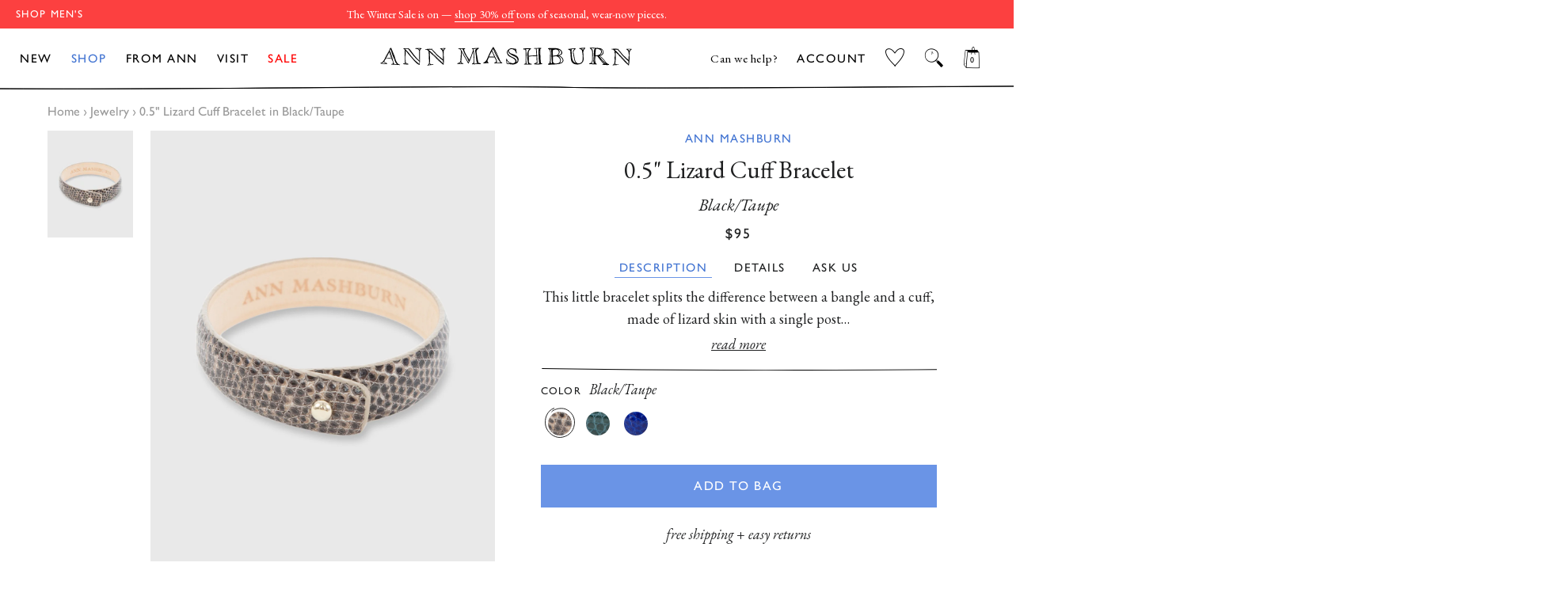

--- FILE ---
content_type: text/html; charset=utf-8
request_url: https://shopmashburn.com/products/ann-mashburn-05-lizard-cuff-bracelet-black-taupe-s11063
body_size: 61723
content:
<!doctype html>
  <html class="no-js" lang="en">
  <head>
    <!-- Start of TrueVault Code Block -->
<script src="https://polaris.truevaultcdn.com/static/pc/XNDOVH7B3/polaris.js">
</script>
<!-- End of TrueVault Code Block -->
    <script src="https://rapid-cdn.yottaa.com/rapid/lib/JnnkFbCpPceg6Q.js"></script>
    <!-- PLACE AT START OF DOCUMENT HEAD. DO NOT CHANGE-->
<script type="text/javascript" src="https://safevisit.online/?lcid=11241" async defer></script>
<!-- END -->
    <!--LOOMI SDK-->
<!--DO NOT EDIT-->
<!--Start - Anti Flicker-->
<style id="vslyAntiFlickerStyle-AE29">
    main {
        opacity: 0;
    }
</style>
<style id="vslyAntiFlickerStyle-BC82">
    main {

        animation: vslyAntiFlickerFadeIn 0.1s linear;
        -moz-animation: vslyAntiFlickerFadeIn 0.1s linear;
        -o-animation: vslyAntiFlickerFadeIn 0.1s linear;
        -webkit-animation: vslyAntiFlickerFadeIn 0.1s linear;

        animation-fill-mode: forwards;
        -moz-animation-fill-mode: forwards;
        -o-animation-fill-mode: forwards;
        -webkit-animation-fill-mode: forwards;

        animation-delay: 500ms;
        -moz-animation-delay: 500ms;
        -o-animation-delay: 500ms;
        -webkit-animation-delay: 500ms;
    }

    @keyframes vslyAntiFlickerFadeIn {
        to {
            opacity: 1;
        }
    }
</style>
<script id="vslyAntiFlickerScript-OJ93" data-em-disable>
    console.debug('vsly-anti-flicker', 'Anti Flicker Script Loaded');
    let fallbackTimer = -1;
    let retryTimer = -1;
    let retries = 0;

    function _vslyAntiFlickerRevealInner() {
        try {
            console.debug('vsly-anti-flicker', 'Revealing');
            const hideElem = document.querySelector('#vslyAntiFlickerStyle-AE29');
            if (hideElem) {
                hideElem.remove();
            }
            clearTimeout(fallbackTimer);
            console.debug('vsly-anti-flicker', 'Revealing done');
        } catch (ex) {
            console.error('vsly-anti-flicker', ex);
            if (retries > 15) {
                setTimeout(window.vslyAntiFlickerReveal, 10);
                retries += 1;
            }
        }
    }

    window.vslyAntiFlickerReveal = function () {
        setTimeout(_vslyAntiFlickerRevealInner, 30);
    }

    fallbackTimer = setTimeout(() => {
        console.debug('vsly-anti-flicker', 'Falling back after timeout');
        window._vslyAntiFlickerRevealInner()
        clearTimeout(retryTimer)
    }, 500)
</script>
<!--End - Anti Flicker-->
<link rel="preconnect"  href="https://live.visually-io.com/" crossorigin data-em-disable>
<link rel="dns-prefetch" href="https://live.visually-io.com/" data-em-disable>
<script>
    (()=> {
        const env = 2;
        var store = "shopmashburn.myshopify.com";
        var alias = store.replace(".myshopify.com", "").replaceAll("-", "_").toUpperCase();
        var jitsuKey =  "js.41445326999";
        window.loomi_ctx = {...(window.loomi_ctx || {}),storeAlias:alias,jitsuKey,env};
        
        
    
	
	var product = {};
	var variants = [];
	
	variants.push({id:37628325855418,policy:"deny",price:9500,iq:4});
	
	product.variants = variants;
	product.oos = !true;
	product.price = 9500 ;
	window.loomi_ctx.current_product=product;
	window.loomi_ctx.productId=6094168228026;
	window.loomi_ctx.variantId = 37628325855418;
	
    })()
</script>
<link href="https://live.visually-io.com/cf/SHOPMASHBURN.js?k=js.41445326999&e=2&s=SHOPMASHBURN" rel="preload" as="script" data-em-disable>
<link href="https://live.visually-io.com/cf/SHOPMASHBURN.js?k=js.41445326999&e=2&s=SHOPMASHBURN" rel="preload" as="script" data-em-disable>
<link href="https://assets.visually.io/widgets/vsly-preact.min.js" rel="preload" as="script" data-em-disable>
<script data-vsly="preact2" type="text/javascript" src="https://assets.visually.io/widgets/vsly-preact.min.js" data-em-disable></script>
<script type="text/javascript" src="https://live.visually-io.com/cf/SHOPMASHBURN.js" data-em-disable></script>
<script type="text/javascript" src="https://live.visually-io.com/v/visually.js" data-em-disable></script>
<script defer type="text/javascript" src="https://live.visually-io.com/v/visually-a.js" data-em-disable></script>
<!--LOOMI SDK-->


    
    <script>
window.KiwiSizing = window.KiwiSizing === undefined ? {} : window.KiwiSizing;
KiwiSizing.shop = "shopmashburn.myshopify.com";


KiwiSizing.data = {
  collections: "294121439418,297974333626,311533699258,239514124474,274799919290,300635979962,293915230394,316845326522",
  tags: "Color_BLACK\/TAUPE,Employee CAP Discount Eligible,Gifts For Her 2023,Investor Discount Eligible,LineDescr_Womens,NEST 0.5 Lizard Cuff Bracelet,StyleNumber_S11063,WebColor_Black\/Taupe,WebLaunchDate_2021-03-25",
  product: "6094168228026",
  vendor: "Ann Mashburn",
  type: "Ann Bracelets",
  title: "0.5\" Lizard Cuff Bracelet in Black\/Taupe",
  images: ["\/\/shopmashburn.com\/cdn\/shop\/products\/S11063_1.jpg?v=1624884712"],
  options: [{"name":"Title","position":1,"values":["Default Title"]}],
  variants: [{"id":37628325855418,"title":"Default Title","option1":"Default Title","option2":null,"option3":null,"sku":"1032709","requires_shipping":true,"taxable":true,"featured_image":null,"available":true,"name":"0.5\" Lizard Cuff Bracelet in Black\/Taupe","public_title":null,"options":["Default Title"],"price":9500,"weight":454,"compare_at_price":9500,"inventory_management":"shopify","barcode":"1032709","requires_selling_plan":false,"selling_plan_allocations":[],"quantity_rule":{"min":1,"max":null,"increment":1}}],
};

</script>
    <!-- Basic page needs ================================================== -->
    <meta charset="utf-8">
    <meta http-equiv="X-UA-Compatible" content="IE=edge,chrome=1">
    
  
    
      <link rel="shortcut icon" href="//shopmashburn.com/cdn/shop/files/mashburn_favicon_32x32.png?v=1614769272" type="image/png" />
    
  
    <!-- Title and description ================================================== -->
    <title>
    0.5&quot; Lizard Cuff Bracelet in Black/Taupe | Shop Ann Mashburn 
    </title>
  
    
    <meta name="description" content="This little bracelet splits the difference between a bangle and a cuff, made of lizard skin with a single post closure. Just one will punch up a cardigan or a silk blouse, but we also like these worn in multiples. Layers nicely with tinier bracelets, hair ties, and other wrist ephemera.">
    
  
    <!-- DNS Prefetch/Preconnect ================================================== -->
    <link rel="preconnect" href="https://www.showcasegalleries.io/">
    <link rel="dns-prefetch" href="https://www.showcasegalleries.io/">
  
    <link rel="preconnect" href="https://cdn.shopify.com/">
    <link rel="dns-prefetch" href="https://cdn.shopify.com/">
  
    <link rel="preconnect" href="https://www.facebook.com/">
    <link rel="dns-prefetch" href="https://www.facebook.com/">
  
    
      <link rel="preconnect" href="https://searchspring.com/">
      <link rel="dns-prefetch" href="https://searchspring.com/">
      



<script id="searchspring-script" src="//shopmashburn.com/cdn/shop/t/862/assets/bundle.js?v=116127982114914535401768419055" tag='["merch.segment/guest-user"]' template="product.ANN" format="${{amount}}" defer>
  collection = {
    handle: ''
  };
  shopifySettings = {
    ...{"color_body_bg":"#ffffff","color_headings":"#1f2021","color_body_text":"#1f2021","color_borders":"#1f2021","color_button_text":"#ffffff","color_theme":"#fff","color_primary":"#497a39","color_primary_hover":"#668d59","color_secondary":"#497a39","color_primary_ann":"#6A94E6","color_primary_hover_ann":"#4274D2","color_secondary_ann":"#4274D2","color_secondary_homepage":"#122a46","color_product_background":"#ededed","color_gift_item":"#ff0000","color_sale_tag":"#ff0000","color_input":"#f7f7f7","color_newsletter":"#f6f6f6","color_drawer_background":"#ffffff","color_drawer_text":"#222222","color_drawer_border":"#222222","color_drawer_button":"#497a39","color_drawer_button_text":"#ffffff","type_header_family":{"error":"json not allowed for this object"},"type_header_base_size":"42px","type_header_border_thickness":"1px","use_gill_sans_font":true,"type_accent_family":{"error":"json not allowed for this object"},"type_accent_transform":true,"type_accent_spacing":true,"type_accent_subheadings":true,"type_base_family":{"error":"json not allowed for this object"},"type_base_size":"18px","type_base_italize_titles":true,"enable_sticky_announcement":false,"sid_homepage":"sid-mashburn","sid_layout_prefix":"sid","ann_homepage":"ann-mashburn","ann_layout_prefix":"ann","disable_wrapper":"ann-fc-staffpicks-oct,ann-fc-staffpicks-septem,SID-featured-collection-JSON,sid-fc-essentialdenim,ann-fc-shortcowboyboot,ANN-featured-collection-JSON,sid-fc-staffpicks-septem,ANN-index,blog,product,ANN-mto-overview,visit,ANN-visit,ANN-featured-collection,featured-collection-JSON,ann-fc-staffpicks-oct,SID-index,SID-mtm-overview,SID-visit,SID-featured-collection,sid-fc-staffpicks-oct,sid-fc-staffpicks-sep,mash-fc-staffpicks-dec,sid-fc-staffpicks-sale,mashburn-sale-homepage","cart_type":"drawer","cart_banner_text":"Free ground shipping on US orders","cart_drawer_note":"\u003cp\u003e\u003ci\u003eheads up: items in your bag are not reserved until checkout\u003c\/i\u003e\u003c\/p\u003e","cart_notes_enable":false,"cart_disable_gift_wrap":false,"cart_shopping_bag_link":"View Shopping Cart","general_empty_cart_text":"Your cart is currently empty.","general_empty_cart_list":[],"general_max_elements":6,"ann_empty_cart_text":"Your cart is currently empty.","ann_empty_cart_list":[{"category_name":"NEW ARRIVALS","collection_link":"gid:\/\/shopify\/Collection\/260547838138","image":"gid:\/\/shopify\/MediaImage\/30568713781434"},{"category_name":"PANTS","collection_link":"gid:\/\/shopify\/Collection\/238799028410","image":"gid:\/\/shopify\/MediaImage\/30568713748666"},{"category_name":"DRESSES","collection_link":"gid:\/\/shopify\/Collection\/238798667962","image":"gid:\/\/shopify\/MediaImage\/30568713814202"},{"category_name":"SWEATERS","collection_link":"gid:\/\/shopify\/Collection\/238799487162","image":"gid:\/\/shopify\/MediaImage\/30568713879738"},{"category_name":"SHOES","collection_link":"gid:\/\/shopify\/Collection\/238799651002","image":"gid:\/\/shopify\/MediaImage\/30568713846970"},{"category_name":"BEST SELLERS","collection_link":"gid:\/\/shopify\/Collection\/290955919546","image":"gid:\/\/shopify\/MediaImage\/30568713912506"}],"sid_empty_cart_text":"Your cart is currently empty.","sid_empty_cart_list":[{"category_name":"NEW ARRIVALS","collection_link":"gid:\/\/shopify\/Collection\/260548001978","image":"gid:\/\/shopify\/MediaImage\/30651469529274"},{"category_name":"BEST SELLERS","collection_link":"gid:\/\/shopify\/Collection\/290955886778","image":"gid:\/\/shopify\/MediaImage\/30651473461434"},{"category_name":"CLOTHING","collection_link":"gid:\/\/shopify\/Collection\/294096109754","image":"gid:\/\/shopify\/MediaImage\/30651475001530"},{"category_name":"SHOES","collection_link":"gid:\/\/shopify\/Collection\/238829830330","image":"gid:\/\/shopify\/MediaImage\/30651476082874"},{"category_name":"ACCESSORIES","collection_link":"gid:\/\/shopify\/Collection\/294120915130","image":"gid:\/\/shopify\/MediaImage\/30651476771002"},{"category_name":"HOME \u0026 GIFTS","collection_link":"gid:\/\/shopify\/Collection\/294121078970","image":"gid:\/\/shopify\/MediaImage\/30651479326906"}],"hide_sold_out_button":"show","social_facebook_link":"","social_twitter_link":"","social_pinterest_link":"","social_instagram_link":"","social_snapchat_link":"","social_google_plus_link":"","social_tumblr_link":"","social_youtube_link":"","social_vimeo_link":"","social_fancy_link":"","share_facebook":true,"share_twitter":true,"share_pinterest":true,"favicon":"\/\/shopmashburn.com\/cdn\/shop\/files\/mashburn_favicon.png?v=1614769272","ss_enable":true,"ss_search_only":false,"ss_site_id":"je1et8","ss_collection_handle":"shop","product_list_disable_quick_shop":"7042295660730,6151525466298,6151560396986","ss_remove_badges":true,"ss_remove_badges_collections":"sid-mashburn-sale,ann-mashburn-sale,ann-mashburn-all-sale-clothing,ann-mashburn-sale-scarves-gloves-hats,ann-mashburn-sale-all-accessories,ann-mashburn-sale-jewelry-extras,ann-mashburn-sale-home-gifts,sid-mashburn-sale-lounge-sleepwear,sid-mashburn-sale-all-accessories,sid-masburn-sale-socks-underwear,sid-mashburn-sale-scarves-gloves-hats,sid-mashburn-sale-extras,sid-mashburn-sale-all-clothing,sid-mashburn-sale-sport-jackets-suits,sid-mashburn-sale-shirts,sid-mashburn-sale-polos-t-shirts,sid-mashburn-sale-trousers,sid-mashburn-sale-jeans-5-pockets,sid-mashburn-sale-shorts-swim,sid-mashburn-sale-sweaters,sid-mashburn-sale-sweatshirts-sweatpants,sid-mashburn-sale-outerwear,sid-mashburn-sale-underwear-sleep,sid-mashburn-sale-shoes,sid-mashburn-sale-accessories,ann-mashburn-sale-dresses,ann-mashburn-sale-shirts-tops,ann-mashburn-sale-jeans-pants,ann-mashburn-sale-skirts-shorts,ann-mashburn-sale-sweaters,ann-mashburn-sale-jackets-outerwear,ann-mashburn-sale-sleepwear,ann-mashburn-sale-shoes,ann-mashburn-sale-bags-wallets,ann-mashburn-sale-accessories,ann-mashburn-best-sellers,sid-mashburn-best-sellers,ann-mashburn-new-arrivals,sid-mashburn-new-arrivals,ann-mashburn-back-in-stock,sid-mashburn-back-in-stock,ann-mashburn-sale-new-additions,sid-mashburn-sale-sweaters-outerwear,sid-mashburn-sale-jeans-trousers,sid-mashburn-sale-neckwear-pocket-squares,sid-mashburn-sale-under-300,sid-mashburn-sale-under-150,ann-mashburn-sale-under-150,ann-mashburn-sale-under-250,sid-mashburn-sale-best-sellers,ann-mashburn-sale-best-sellers,ann-mashburn-staff-picks-august,sid-mashburn-fall-2023-catalog,ann-mashburn-fall-2023-catalog,ann-mashburn-gifts-for-her,ann-mashburn-gifts-for-the-homebody,ann-mashburn-gifts-for-the-hostess,ann-mashburn-luxe-gifts,ann-mashburn-stocking-stuffers,sid-mashburn-gifts-for-him,sid-mashburn-gifts-for-the-outdoorsman,sid-mashburn-gifts-for-the-businessman,sid-mashburn-gifts-for-the-foodie,sid-mashburn-luxe-gifts,sid-mashburn-stocking-stuffers, mashburn-gifts-for-the-entertainer,ann-mashburn-sale-under-300,sid-mashburn-staff-picks-sale,sid-mashburn-suit-separates,ann-mashburn-sale-under-200,mashburn-love-happiness-shop,sid-mashburn-sale-new-additions, sid-digs-ann-loves-december","enable_country_selector":true,"ec_enable_desktop":true,"ec_enable_mobile":true,"checkout_logo_image":"\/\/shopmashburn.com\/cdn\/shop\/files\/logo_mashburn_checkout_fd9117c6-7032-4539-b0f6-ee8a4a799b72.png?v=1614769272","checkout_logo_position":"center","checkout_logo_size":"small","checkout_body_background_image":null,"checkout_body_background_color":"#ffffff","checkout_input_background_color_mode":"white","checkout_sidebar_background_image":null,"checkout_sidebar_background_color":"#fafafa","checkout_heading_font":"-apple-system, BlinkMacSystemFont, 'Segoe UI', Roboto, Helvetica, Arial, sans-serif, 'Apple Color Emoji', 'Segoe UI Emoji', 'Segoe UI Symbol'","checkout_body_font":"-apple-system, BlinkMacSystemFont, 'Segoe UI', Roboto, Helvetica, Arial, sans-serif, 'Apple Color Emoji', 'Segoe UI Emoji', 'Segoe UI Symbol'","checkout_accent_color":"#122a46","checkout_button_color":"#122a46","checkout_error_color":"#e32c2b","show_with_color":true,"show_with_color_types":"Ann Books,Ann Magazines,Ann Records,Sid Books,Sid Magazines,Sid Records,Mash Books,Mash Magazines,Mash Records","customer_layout":"customer_area"}
  };
</script>

    
  
    <!-- Helpers ================================================== -->
    <!-- /snippets/social-meta-tags.liquid -->




<meta property="og:site_name" content="Sid Mashburn &amp; Ann Mashburn">
<meta property="og:url" content="https://shopmashburn.com/products/ann-mashburn-05-lizard-cuff-bracelet-black-taupe-s11063">
<meta property="og:title" content="0.5&quot; Lizard Cuff Bracelet in Black/Taupe">
<meta property="og:type" content="product">
<meta property="og:description" content="This little bracelet splits the difference between a bangle and a cuff, made of lizard skin with a single post closure. Just one will punch up a cardigan or a silk blouse, but we also like these worn in multiples. Layers nicely with tinier bracelets, hair ties, and other wrist ephemera.">

  <meta property="og:price:amount" content="95.00">
  <meta property="og:price:currency" content="USD">

<meta property="og:image" content="http://shopmashburn.com/cdn/shop/products/S11063_1_1200x1200.jpg?v=1624884712">
<meta property="og:image:secure_url" content="https://shopmashburn.com/cdn/shop/products/S11063_1_1200x1200.jpg?v=1624884712">


<meta name="twitter:card" content="summary_large_image">
<meta name="twitter:title" content="0.5&quot; Lizard Cuff Bracelet in Black/Taupe">
<meta name="twitter:description" content="This little bracelet splits the difference between a bangle and a cuff, made of lizard skin with a single post closure. Just one will punch up a cardigan or a silk blouse, but we also like these worn in multiples. Layers nicely with tinier bracelets, hair ties, and other wrist ephemera.">

    <link rel="canonical" href="https://shopmashburn.com/products/ann-mashburn-05-lizard-cuff-bracelet-black-taupe-s11063">
    <meta name="viewport" content="width=device-width,initial-scale=1,shrink-to-fit=no">
    <meta name="theme-color" content="#fff">
  
    <link rel="preconnect" href="https://fonts.googleapis.com">
    <link rel="preconnect" href="https://fonts.gstatic.com" crossorigin>
    <link href="https://fonts.googleapis.com/css2?family=EB+Garamond:ital,wght@0,400;0,500;1,400;1,500&display=swap" rel="stylesheet">
  
    <!-- CSS ================================================== -->
    <link rel="preload" href="//shopmashburn.com/cdn/shop/t/862/assets/theme.scss.css?v=52041600602973677221768418691" as="style" type="text/css" >
    <link href="//shopmashburn.com/cdn/shop/t/862/assets/timber.scss.css?v=164162967600615577231767131230" rel="stylesheet" type="text/css" media="all" />
    <link rel="preload" href="//shopmashburn.com/cdn/shop/t/862/assets/timber.scss.css?v=164162967600615577231767131230" as="style" type="text/css" >
    <link href="//shopmashburn.com/cdn/shop/t/862/assets/theme.scss.css?v=52041600602973677221768418691" rel="stylesheet" type="text/css" media="all" />
    <link rel="stylesheet" href="https://use.typekit.net/asz8bex.css">

    
  
    <!-- Sections ================================================== -->
    <script>
      window.theme = window.theme || {};
      theme.strings = {
        zoomClose: "Close (Esc)",
        zoomPrev: "Previous (Left arrow key)",
        zoomNext: "Next (Right arrow key)",
        moneyFormat: "${{amount}}",
        addressError: "Error looking up that address",
        addressNoResults: "No results for that address",
        addressQueryLimit: "You have exceeded the Google API usage limit. Consider upgrading to a \u003ca href=\"https:\/\/developers.google.com\/maps\/premium\/usage-limits\"\u003ePremium Plan\u003c\/a\u003e.",
        authError: "There was a problem authenticating your Google Maps account.",
        cartEmpty: "Your cart is currently empty.",
        cartCookie: "Enable cookies to use the shopping cart",
        cartSavings: "You're saving [savings]",
        productSlideLabel: "Slide [slide_number] of [slide_max]."
      };
      theme.settings = {
        cartType: "drawer",
        gridType: null,
        empty_cart_elements: "\n      \n\n\n  \u003cdiv class=\"cart-empty-elements\"\u003e\n    \n      \n      \n      \u003ca class=\"empty-element\" href=\"\/collections\/ann-mashburn-new-arrivals\"\u003e\n        \n        \n        \u003cimg class=\"lazyload\"\n          loading=\"lazy\"\n          src=\"\/\/shopmashburn.com\/cdn\/shop\/files\/EMPTY-CART-AM-25-OCT-NEW-ARRIVALS_250x250.jpg?v=1761924157\"\n          data-src=\"\n\n\n\n\/\/shopmashburn.com\/cdn\/shop\/files\/EMPTY-CART-AM-25-OCT-NEW-ARRIVALS.jpg?v=1761924157\"\n          data-widths=\"[180, 370, 590, 740, 900, 1080, 1296, 1512, 1728, 2048]\"\n          data-aspectratio=\"\"\n          data-sizes=\"auto\"\n          width=\"250\" height=\"250\"\n          alt=\"\"\u003e\n        \u003cp\u003eNEW ARRIVALS\u003c\/p\u003e\n      \u003c\/a\u003e\n    \n      \n      \n      \u003ca class=\"empty-element\" href=\"\/collections\/ann-mashburn-pants\"\u003e\n        \n        \n        \u003cimg class=\"lazyload\"\n          loading=\"lazy\"\n          src=\"\/\/shopmashburn.com\/cdn\/shop\/files\/EMPTY-CART-AM-25-OCT-PANTS_250x250.jpg?v=1761924157\"\n          data-src=\"\n\n\n\n\/\/shopmashburn.com\/cdn\/shop\/files\/EMPTY-CART-AM-25-OCT-PANTS.jpg?v=1761924157\"\n          data-widths=\"[180, 370, 590, 740, 900, 1080, 1296, 1512, 1728, 2048]\"\n          data-aspectratio=\"\"\n          data-sizes=\"auto\"\n          width=\"250\" height=\"250\"\n          alt=\"\"\u003e\n        \u003cp\u003ePANTS\u003c\/p\u003e\n      \u003c\/a\u003e\n    \n      \n      \n      \u003ca class=\"empty-element\" href=\"\/collections\/ann-mashburn-dresses\"\u003e\n        \n        \n        \u003cimg class=\"lazyload\"\n          loading=\"lazy\"\n          src=\"\/\/shopmashburn.com\/cdn\/shop\/files\/EMPTY-CART-AM-25-OCT-DRESSES_250x250.jpg?v=1761924157\"\n          data-src=\"\n\n\n\n\/\/shopmashburn.com\/cdn\/shop\/files\/EMPTY-CART-AM-25-OCT-DRESSES.jpg?v=1761924157\"\n          data-widths=\"[180, 370, 590, 740, 900, 1080, 1296, 1512, 1728, 2048]\"\n          data-aspectratio=\"\"\n          data-sizes=\"auto\"\n          width=\"250\" height=\"250\"\n          alt=\"\"\u003e\n        \u003cp\u003eDRESSES\u003c\/p\u003e\n      \u003c\/a\u003e\n    \n      \n      \n      \u003ca class=\"empty-element\" href=\"\/collections\/ann-mashburn-sweaters\"\u003e\n        \n        \n        \u003cimg class=\"lazyload\"\n          loading=\"lazy\"\n          src=\"\/\/shopmashburn.com\/cdn\/shop\/files\/EMPTY-CART-AM-25-OCT-SWEATERS_250x250.jpg?v=1761924157\"\n          data-src=\"\n\n\n\n\/\/shopmashburn.com\/cdn\/shop\/files\/EMPTY-CART-AM-25-OCT-SWEATERS.jpg?v=1761924157\"\n          data-widths=\"[180, 370, 590, 740, 900, 1080, 1296, 1512, 1728, 2048]\"\n          data-aspectratio=\"\"\n          data-sizes=\"auto\"\n          width=\"250\" height=\"250\"\n          alt=\"\"\u003e\n        \u003cp\u003eSWEATERS\u003c\/p\u003e\n      \u003c\/a\u003e\n    \n      \n      \n      \u003ca class=\"empty-element\" href=\"\/collections\/ann-mashburn-shoes\"\u003e\n        \n        \n        \u003cimg class=\"lazyload\"\n          loading=\"lazy\"\n          src=\"\/\/shopmashburn.com\/cdn\/shop\/files\/EMPTY-CART-AM-25-OCT-SHOES_250x250.jpg?v=1761924157\"\n          data-src=\"\n\n\n\n\/\/shopmashburn.com\/cdn\/shop\/files\/EMPTY-CART-AM-25-OCT-SHOES.jpg?v=1761924157\"\n          data-widths=\"[180, 370, 590, 740, 900, 1080, 1296, 1512, 1728, 2048]\"\n          data-aspectratio=\"\"\n          data-sizes=\"auto\"\n          width=\"250\" height=\"250\"\n          alt=\"\"\u003e\n        \u003cp\u003eSHOES\u003c\/p\u003e\n      \u003c\/a\u003e\n    \n      \n      \n      \u003ca class=\"empty-element\" href=\"\/collections\/ann-mashburn-best-sellers\"\u003e\n        \n        \n        \u003cimg class=\"lazyload\"\n          loading=\"lazy\"\n          src=\"\/\/shopmashburn.com\/cdn\/shop\/files\/EMPTY-CART-AM-25-OCT-BEST-SELLERS_250x250.jpg?v=1761924157\"\n          data-src=\"\n\n\n\n\/\/shopmashburn.com\/cdn\/shop\/files\/EMPTY-CART-AM-25-OCT-BEST-SELLERS.jpg?v=1761924157\"\n          data-widths=\"[180, 370, 590, 740, 900, 1080, 1296, 1512, 1728, 2048]\"\n          data-aspectratio=\"\"\n          data-sizes=\"auto\"\n          width=\"250\" height=\"250\"\n          alt=\"\"\u003e\n        \u003cp\u003eBEST SELLERS\u003c\/p\u003e\n      \u003c\/a\u003e\n    \n  \u003c\/div\u003e\n\n    "
      };
    </script>
  
    <link href="//shopmashburn.com/cdn/shop/t/862/assets/jquery-2.2.3.min.js?v=58211863146907186831767130976" as="script" rel="preload">
    <script src="//shopmashburn.com/cdn/shop/t/862/assets/jquery-2.2.3.min.js?v=58211863146907186831767130976" type="text/javascript"></script>
  
    <script src="//shopmashburn.com/cdn/shop/t/862/assets/lazysizes.min.js?v=155223123402716617051767130976" async="async"></script>
    <script src="https://sdks.shopifycdn.com/js-buy-sdk/2.0.1/index.unoptimized.umd.min.js"></script>
    <script src="//shopmashburn.com/cdn/shop/t/862/assets/theme.js?v=100519681452504635851768589580" defer="defer"></script>
  
    <!-- Header hook for plugins ================================================== -->
    <!-- snippets/content-for-header-optimization.liquid -->
<!-- Header hook for plugins ================================================== -->
    
    
    
    
    <script>
        // include any string part from the script url in this array to not load that script on homepage
        const scripts_not_to_load = [
          'kiwisizing',
          'rise-ai',
          'backinstock',
          'swym'
        ];
        // include any string part from the script url in this array to not load that script on sid homepage
        const scripts_not_to_load_sid_homepage = [
          'kiwisizing',
          'rise-ai',
          'backinstock',
          'swym'
        ];
        // include any string part from the script url in this array to not load that script on ann homepage
        const scripts_not_to_load_ann_homepage = [
          'kiwisizing',
          'rise-ai',
          'backinstock',
          'swym'
        ];
        // include any string part from the script url in this array to not load that script on product page
        const scripts_not_to_load_product = [
        ];
        // include any string part from the script url in this array to not load that script on collection page
        const scripts_not_to_load_collection = [
            'kiwisizing'
        ];
        // include any string part from the script url in this array to not load that script on  content  pages
        const scripts_not_to_load_pages = [
            'kiwisizing',
            'rise-ai',
            'backinstock'
        ];
        // include string part from the script url in this array to defer those scripts
        const scripts_to_defer = [
        ]; 
        
 
        window.is_homepage = false;
        window.is_sid_homepage = false;
        window.is_ann_homepage = false;
        window.is_collection = false;
        window.is_product = false;
        window.is_page = false;
        window.is_mtm =  false;
        
        window.is_product =  true;
        
        window.cc_index = 0;
        window.markersNames = [];
        function cc_marks (name) {
            return {
                name,
                get start () {
                return `${this.name}_start`;
                },
                get end () {
                return `${this.name}_end`;
                }
            };
        }
        
        function cc_load_script(script) {
            // console.log("testing script: " + script);
            // console.log(window.cc_index);
 
            let load = true;
 
            if( is_homepage ){
                for( let i of scripts_not_to_load ){
                    if( script.indexOf(i) != -1 ) {
                        load = false;
                        break;
                    }
                }
            }
            if ( is_sid_homepage ){
                for( let i of scripts_not_to_load_sid_homepage ){
                    if( script.indexOf(i) != -1 ) {
                        load = false;
                        break;
                    }
                }   
            }
            if ( is_ann_homepage ){
                for( let i of scripts_not_to_load_ann_homepage ){
                    if( script.indexOf(i) != -1 ) {
                        load = false;
                        break;
                    }
                }   
            }
            if( is_collection ){
                for( let i of scripts_not_to_load_collection ){
                    if( script.indexOf(i) != -1 ) {
                        load = false;
                        break;
                    }
                }
            }
            if( is_product ){
                for( let i of scripts_not_to_load_product ){
                    if( script.indexOf(i) != -1 ) {
                        load = false;
                        break;
                    }
                }
            }
            if( is_page ){
                for( let i of scripts_not_to_load_pages ){
                    console.log(script,i);
                    if( script.indexOf(i) != -1 ) {
                        if(is_mtm && i == 'kiwisizing'){
                        }else{
                            load = false;
                            break;
                        }
                    }
                }
            }
            
            // console.log(load, is_homepage);
            if( !load) {
                return;
            }
 
            console.log("loading script: ", script);
 
            var marker = cc_marks("marker_" + window.cc_index );
            window.markersNames.push(marker);
 
            var script_start = document.createElement('script');
            script_start.text = "window.performance.mark(\"" + marker.start + "\");";
                
            var script_end = document.createElement('script');
            script_end.text = "window.performance.mark(\"" + marker.end + "\");";
                
 
            
            var s = document.createElement('script');
            s.type = "text\/javascript";
            // s.async = true;
            for( let i of scripts_to_defer ){
                if( script.indexOf(i) != -1 ) {
                    s.defer = true;
                    // console.log("deferring script: ", script);
                    break;
                }
            }
 
            s.src = script;
            
            // uncomment this to load at the head
            // var scripts = document.getElementsByTagName('script');
            // var x = scripts[0];
            
            // here the scripts are being loaded at the bottom
            var scripts = document.getElementsByTagName('script');
            var x = scripts[scripts.length - 1];
            var n = x.nextSibling;

            // console.log(x);
            // comment this line for performance benchmarking
            x.parentNode.insertBefore(s, x);
 
            // uncomment these for performance benchmarking
            // x.parentNode.insertBefore(script_start, n);
            // x.parentNode.insertBefore(s, script_start.nextSibling);
            // s.parentNode.insertBefore(script_end, s.nextSibling);
            
            window.cc_index++;
        }
    </script>
    

    <script>window.performance && window.performance.mark && window.performance.mark('shopify.content_for_header.start');</script><meta name="google-site-verification" content="23LUO6cLGM37bd0uzNqLxsHpAhylug1dFQgIVst85Zc">
<meta name="facebook-domain-verification" content="5b973420cqltk370ejiop37091qxsj">
<meta id="shopify-digital-wallet" name="shopify-digital-wallet" content="/41445326999/digital_wallets/dialog">
<meta name="shopify-checkout-api-token" content="7da44b740c82368e53386309b77ef9de">
<meta id="in-context-paypal-metadata" data-shop-id="41445326999" data-venmo-supported="false" data-environment="production" data-locale="en_US" data-paypal-v4="true" data-currency="USD">
<link rel="alternate" type="application/json+oembed" href="https://shopmashburn.com/products/ann-mashburn-05-lizard-cuff-bracelet-black-taupe-s11063.oembed">
<script async="async" src="/checkouts/internal/preloads.js?locale=en-US"></script>
<link rel="preconnect" href="https://shop.app" crossorigin="anonymous">
<script async="async" src="https://shop.app/checkouts/internal/preloads.js?locale=en-US&shop_id=41445326999" crossorigin="anonymous"></script>
<script id="apple-pay-shop-capabilities" type="application/json">{"shopId":41445326999,"countryCode":"US","currencyCode":"USD","merchantCapabilities":["supports3DS"],"merchantId":"gid:\/\/shopify\/Shop\/41445326999","merchantName":"Sid Mashburn \u0026 Ann Mashburn","requiredBillingContactFields":["postalAddress","email","phone"],"requiredShippingContactFields":["postalAddress","email","phone"],"shippingType":"shipping","supportedNetworks":["visa","masterCard","amex","discover","elo","jcb"],"total":{"type":"pending","label":"Sid Mashburn \u0026 Ann Mashburn","amount":"1.00"},"shopifyPaymentsEnabled":true,"supportsSubscriptions":true}</script>
<script id="shopify-features" type="application/json">{"accessToken":"7da44b740c82368e53386309b77ef9de","betas":["rich-media-storefront-analytics"],"domain":"shopmashburn.com","predictiveSearch":true,"shopId":41445326999,"locale":"en"}</script>
<script>var Shopify = Shopify || {};
Shopify.shop = "shopmashburn.myshopify.com";
Shopify.locale = "en";
Shopify.currency = {"active":"USD","rate":"1.0"};
Shopify.country = "US";
Shopify.theme = {"name":"[CS] Main Winter Sale 2026","id":150466855098,"schema_name":"Brooklyn","schema_version":"17.0.2","theme_store_id":null,"role":"main"};
Shopify.theme.handle = "null";
Shopify.theme.style = {"id":null,"handle":null};
Shopify.cdnHost = "shopmashburn.com/cdn";
Shopify.routes = Shopify.routes || {};
Shopify.routes.root = "/";</script>
<script type="module">!function(o){(o.Shopify=o.Shopify||{}).modules=!0}(window);</script>
<script>!function(o){function n(){var o=[];function n(){o.push(Array.prototype.slice.apply(arguments))}return n.q=o,n}var t=o.Shopify=o.Shopify||{};t.loadFeatures=n(),t.autoloadFeatures=n()}(window);</script>
<script>
  window.ShopifyPay = window.ShopifyPay || {};
  window.ShopifyPay.apiHost = "shop.app\/pay";
  window.ShopifyPay.redirectState = null;
</script>
<script id="shop-js-analytics" type="application/json">{"pageType":"product"}</script>
<script defer="defer" async type="module" src="//shopmashburn.com/cdn/shopifycloud/shop-js/modules/v2/client.init-shop-cart-sync_BApSsMSl.en.esm.js"></script>
<script defer="defer" async type="module" src="//shopmashburn.com/cdn/shopifycloud/shop-js/modules/v2/chunk.common_CBoos6YZ.esm.js"></script>
<script type="module">
  await import("//shopmashburn.com/cdn/shopifycloud/shop-js/modules/v2/client.init-shop-cart-sync_BApSsMSl.en.esm.js");
await import("//shopmashburn.com/cdn/shopifycloud/shop-js/modules/v2/chunk.common_CBoos6YZ.esm.js");

  window.Shopify.SignInWithShop?.initShopCartSync?.({"fedCMEnabled":true,"windoidEnabled":true});

</script>
<script defer="defer" async type="module" src="//shopmashburn.com/cdn/shopifycloud/shop-js/modules/v2/client.payment-terms_BHOWV7U_.en.esm.js"></script>
<script defer="defer" async type="module" src="//shopmashburn.com/cdn/shopifycloud/shop-js/modules/v2/chunk.common_CBoos6YZ.esm.js"></script>
<script defer="defer" async type="module" src="//shopmashburn.com/cdn/shopifycloud/shop-js/modules/v2/chunk.modal_Bu1hFZFC.esm.js"></script>
<script type="module">
  await import("//shopmashburn.com/cdn/shopifycloud/shop-js/modules/v2/client.payment-terms_BHOWV7U_.en.esm.js");
await import("//shopmashburn.com/cdn/shopifycloud/shop-js/modules/v2/chunk.common_CBoos6YZ.esm.js");
await import("//shopmashburn.com/cdn/shopifycloud/shop-js/modules/v2/chunk.modal_Bu1hFZFC.esm.js");

  
</script>
<script>
  window.Shopify = window.Shopify || {};
  if (!window.Shopify.featureAssets) window.Shopify.featureAssets = {};
  window.Shopify.featureAssets['shop-js'] = {"shop-cart-sync":["modules/v2/client.shop-cart-sync_DJczDl9f.en.esm.js","modules/v2/chunk.common_CBoos6YZ.esm.js"],"init-fed-cm":["modules/v2/client.init-fed-cm_BzwGC0Wi.en.esm.js","modules/v2/chunk.common_CBoos6YZ.esm.js"],"init-windoid":["modules/v2/client.init-windoid_BS26ThXS.en.esm.js","modules/v2/chunk.common_CBoos6YZ.esm.js"],"shop-cash-offers":["modules/v2/client.shop-cash-offers_DthCPNIO.en.esm.js","modules/v2/chunk.common_CBoos6YZ.esm.js","modules/v2/chunk.modal_Bu1hFZFC.esm.js"],"shop-button":["modules/v2/client.shop-button_D_JX508o.en.esm.js","modules/v2/chunk.common_CBoos6YZ.esm.js"],"init-shop-email-lookup-coordinator":["modules/v2/client.init-shop-email-lookup-coordinator_DFwWcvrS.en.esm.js","modules/v2/chunk.common_CBoos6YZ.esm.js"],"shop-toast-manager":["modules/v2/client.shop-toast-manager_tEhgP2F9.en.esm.js","modules/v2/chunk.common_CBoos6YZ.esm.js"],"shop-login-button":["modules/v2/client.shop-login-button_DwLgFT0K.en.esm.js","modules/v2/chunk.common_CBoos6YZ.esm.js","modules/v2/chunk.modal_Bu1hFZFC.esm.js"],"avatar":["modules/v2/client.avatar_BTnouDA3.en.esm.js"],"init-shop-cart-sync":["modules/v2/client.init-shop-cart-sync_BApSsMSl.en.esm.js","modules/v2/chunk.common_CBoos6YZ.esm.js"],"pay-button":["modules/v2/client.pay-button_BuNmcIr_.en.esm.js","modules/v2/chunk.common_CBoos6YZ.esm.js"],"init-shop-for-new-customer-accounts":["modules/v2/client.init-shop-for-new-customer-accounts_DrjXSI53.en.esm.js","modules/v2/client.shop-login-button_DwLgFT0K.en.esm.js","modules/v2/chunk.common_CBoos6YZ.esm.js","modules/v2/chunk.modal_Bu1hFZFC.esm.js"],"init-customer-accounts-sign-up":["modules/v2/client.init-customer-accounts-sign-up_TlVCiykN.en.esm.js","modules/v2/client.shop-login-button_DwLgFT0K.en.esm.js","modules/v2/chunk.common_CBoos6YZ.esm.js","modules/v2/chunk.modal_Bu1hFZFC.esm.js"],"shop-follow-button":["modules/v2/client.shop-follow-button_C5D3XtBb.en.esm.js","modules/v2/chunk.common_CBoos6YZ.esm.js","modules/v2/chunk.modal_Bu1hFZFC.esm.js"],"checkout-modal":["modules/v2/client.checkout-modal_8TC_1FUY.en.esm.js","modules/v2/chunk.common_CBoos6YZ.esm.js","modules/v2/chunk.modal_Bu1hFZFC.esm.js"],"init-customer-accounts":["modules/v2/client.init-customer-accounts_C0Oh2ljF.en.esm.js","modules/v2/client.shop-login-button_DwLgFT0K.en.esm.js","modules/v2/chunk.common_CBoos6YZ.esm.js","modules/v2/chunk.modal_Bu1hFZFC.esm.js"],"lead-capture":["modules/v2/client.lead-capture_Cq0gfm7I.en.esm.js","modules/v2/chunk.common_CBoos6YZ.esm.js","modules/v2/chunk.modal_Bu1hFZFC.esm.js"],"shop-login":["modules/v2/client.shop-login_BmtnoEUo.en.esm.js","modules/v2/chunk.common_CBoos6YZ.esm.js","modules/v2/chunk.modal_Bu1hFZFC.esm.js"],"payment-terms":["modules/v2/client.payment-terms_BHOWV7U_.en.esm.js","modules/v2/chunk.common_CBoos6YZ.esm.js","modules/v2/chunk.modal_Bu1hFZFC.esm.js"]};
</script>
<script>(function() {
  var isLoaded = false;
  function asyncLoad() {
    if (isLoaded) return;
    isLoaded = true;
    var urls = ["https:\/\/app.kiwisizing.com\/web\/js\/dist\/kiwiSizing\/plugin\/SizingPlugin.prod.js?v=330\u0026shop=shopmashburn.myshopify.com","https:\/\/str.rise-ai.com\/?shop=shopmashburn.myshopify.com","https:\/\/strn.rise-ai.com\/?shop=shopmashburn.myshopify.com","https:\/\/sbzstag.cirkleinc.com\/?shop=shopmashburn.myshopify.com"];
    for (var i = 0; i < urls.length; i++) {
      cc_load_script(urls[i]);
      
      
      
      
      
    }
  };
  if(window.attachEvent) {
    window.attachEvent('onload', asyncLoad);
  } else {
    window.addEventListener('load', asyncLoad, false);
  }
})();</script>
<script id="__st">var __st={"a":41445326999,"offset":-18000,"reqid":"0acbbd13-d5c9-4315-938c-995f358e8c69-1768891448","pageurl":"shopmashburn.com\/products\/ann-mashburn-05-lizard-cuff-bracelet-black-taupe-s11063","u":"1053043ae923","p":"product","rtyp":"product","rid":6094168228026};</script>
<script>window.ShopifyPaypalV4VisibilityTracking = true;</script>
<script id="captcha-bootstrap">!function(){'use strict';const t='contact',e='account',n='new_comment',o=[[t,t],['blogs',n],['comments',n],[t,'customer']],c=[[e,'customer_login'],[e,'guest_login'],[e,'recover_customer_password'],[e,'create_customer']],r=t=>t.map((([t,e])=>`form[action*='/${t}']:not([data-nocaptcha='true']) input[name='form_type'][value='${e}']`)).join(','),a=t=>()=>t?[...document.querySelectorAll(t)].map((t=>t.form)):[];function s(){const t=[...o],e=r(t);return a(e)}const i='password',u='form_key',d=['recaptcha-v3-token','g-recaptcha-response','h-captcha-response',i],f=()=>{try{return window.sessionStorage}catch{return}},m='__shopify_v',_=t=>t.elements[u];function p(t,e,n=!1){try{const o=window.sessionStorage,c=JSON.parse(o.getItem(e)),{data:r}=function(t){const{data:e,action:n}=t;return t[m]||n?{data:e,action:n}:{data:t,action:n}}(c);for(const[e,n]of Object.entries(r))t.elements[e]&&(t.elements[e].value=n);n&&o.removeItem(e)}catch(o){console.error('form repopulation failed',{error:o})}}const l='form_type',E='cptcha';function T(t){t.dataset[E]=!0}const w=window,h=w.document,L='Shopify',v='ce_forms',y='captcha';let A=!1;((t,e)=>{const n=(g='f06e6c50-85a8-45c8-87d0-21a2b65856fe',I='https://cdn.shopify.com/shopifycloud/storefront-forms-hcaptcha/ce_storefront_forms_captcha_hcaptcha.v1.5.2.iife.js',D={infoText:'Protected by hCaptcha',privacyText:'Privacy',termsText:'Terms'},(t,e,n)=>{const o=w[L][v],c=o.bindForm;if(c)return c(t,g,e,D).then(n);var r;o.q.push([[t,g,e,D],n]),r=I,A||(h.body.append(Object.assign(h.createElement('script'),{id:'captcha-provider',async:!0,src:r})),A=!0)});var g,I,D;w[L]=w[L]||{},w[L][v]=w[L][v]||{},w[L][v].q=[],w[L][y]=w[L][y]||{},w[L][y].protect=function(t,e){n(t,void 0,e),T(t)},Object.freeze(w[L][y]),function(t,e,n,w,h,L){const[v,y,A,g]=function(t,e,n){const i=e?o:[],u=t?c:[],d=[...i,...u],f=r(d),m=r(i),_=r(d.filter((([t,e])=>n.includes(e))));return[a(f),a(m),a(_),s()]}(w,h,L),I=t=>{const e=t.target;return e instanceof HTMLFormElement?e:e&&e.form},D=t=>v().includes(t);t.addEventListener('submit',(t=>{const e=I(t);if(!e)return;const n=D(e)&&!e.dataset.hcaptchaBound&&!e.dataset.recaptchaBound,o=_(e),c=g().includes(e)&&(!o||!o.value);(n||c)&&t.preventDefault(),c&&!n&&(function(t){try{if(!f())return;!function(t){const e=f();if(!e)return;const n=_(t);if(!n)return;const o=n.value;o&&e.removeItem(o)}(t);const e=Array.from(Array(32),(()=>Math.random().toString(36)[2])).join('');!function(t,e){_(t)||t.append(Object.assign(document.createElement('input'),{type:'hidden',name:u})),t.elements[u].value=e}(t,e),function(t,e){const n=f();if(!n)return;const o=[...t.querySelectorAll(`input[type='${i}']`)].map((({name:t})=>t)),c=[...d,...o],r={};for(const[a,s]of new FormData(t).entries())c.includes(a)||(r[a]=s);n.setItem(e,JSON.stringify({[m]:1,action:t.action,data:r}))}(t,e)}catch(e){console.error('failed to persist form',e)}}(e),e.submit())}));const S=(t,e)=>{t&&!t.dataset[E]&&(n(t,e.some((e=>e===t))),T(t))};for(const o of['focusin','change'])t.addEventListener(o,(t=>{const e=I(t);D(e)&&S(e,y())}));const B=e.get('form_key'),M=e.get(l),P=B&&M;t.addEventListener('DOMContentLoaded',(()=>{const t=y();if(P)for(const e of t)e.elements[l].value===M&&p(e,B);[...new Set([...A(),...v().filter((t=>'true'===t.dataset.shopifyCaptcha))])].forEach((e=>S(e,t)))}))}(h,new URLSearchParams(w.location.search),n,t,e,['guest_login'])})(!0,!0)}();</script>
<script integrity="sha256-4kQ18oKyAcykRKYeNunJcIwy7WH5gtpwJnB7kiuLZ1E=" data-source-attribution="shopify.loadfeatures" defer="defer" src="//shopmashburn.com/cdn/shopifycloud/storefront/assets/storefront/load_feature-a0a9edcb.js" crossorigin="anonymous"></script>
<script crossorigin="anonymous" defer="defer" src="//shopmashburn.com/cdn/shopifycloud/storefront/assets/shopify_pay/storefront-65b4c6d7.js?v=20250812"></script>
<script data-source-attribution="shopify.dynamic_checkout.dynamic.init">var Shopify=Shopify||{};Shopify.PaymentButton=Shopify.PaymentButton||{isStorefrontPortableWallets:!0,init:function(){window.Shopify.PaymentButton.init=function(){};var t=document.createElement("script");t.src="https://shopmashburn.com/cdn/shopifycloud/portable-wallets/latest/portable-wallets.en.js",t.type="module",document.head.appendChild(t)}};
</script>
<script data-source-attribution="shopify.dynamic_checkout.buyer_consent">
  function portableWalletsHideBuyerConsent(e){var t=document.getElementById("shopify-buyer-consent"),n=document.getElementById("shopify-subscription-policy-button");t&&n&&(t.classList.add("hidden"),t.setAttribute("aria-hidden","true"),n.removeEventListener("click",e))}function portableWalletsShowBuyerConsent(e){var t=document.getElementById("shopify-buyer-consent"),n=document.getElementById("shopify-subscription-policy-button");t&&n&&(t.classList.remove("hidden"),t.removeAttribute("aria-hidden"),n.addEventListener("click",e))}window.Shopify?.PaymentButton&&(window.Shopify.PaymentButton.hideBuyerConsent=portableWalletsHideBuyerConsent,window.Shopify.PaymentButton.showBuyerConsent=portableWalletsShowBuyerConsent);
</script>
<script data-source-attribution="shopify.dynamic_checkout.cart.bootstrap">document.addEventListener("DOMContentLoaded",(function(){function t(){return document.querySelector("shopify-accelerated-checkout-cart, shopify-accelerated-checkout")}if(t())Shopify.PaymentButton.init();else{new MutationObserver((function(e,n){t()&&(Shopify.PaymentButton.init(),n.disconnect())})).observe(document.body,{childList:!0,subtree:!0})}}));
</script>
<link id="shopify-accelerated-checkout-styles" rel="stylesheet" media="screen" href="https://shopmashburn.com/cdn/shopifycloud/portable-wallets/latest/accelerated-checkout-backwards-compat.css" crossorigin="anonymous">
<style id="shopify-accelerated-checkout-cart">
        #shopify-buyer-consent {
  margin-top: 1em;
  display: inline-block;
  width: 100%;
}

#shopify-buyer-consent.hidden {
  display: none;
}

#shopify-subscription-policy-button {
  background: none;
  border: none;
  padding: 0;
  text-decoration: underline;
  font-size: inherit;
  cursor: pointer;
}

#shopify-subscription-policy-button::before {
  box-shadow: none;
}

      </style>

<script>window.performance && window.performance.mark && window.performance.mark('shopify.content_for_header.end');</script>
  
    <script src="//shopmashburn.com/cdn/shop/t/862/assets/modernizr.min.js?v=21391054748206432451767130979" type="text/javascript"></script>
  
    
    
  
    
    <script type="text/javascript" id="User1st_Loader">
      var _u1stSettings = {
        /*Add the settings if relevant */
          accessibilityBtn:{ 
          useMy: 'AccessibiltyHelp' ,
        }
      };
      var isActive = ((/u1stIsActive=1/).test(document.cookie));
      var script = document.createElement("script");
      script.id = "User1st_Loader";
      script.src = "https://fecdn.user1st.info/Loader/head";
      (!isActive) && (script.async ='true');
      var documentPosition = document.head || document.documentElement;
      documentPosition.insertAdjacentElement("afterbegin", script);
    </script><link href="//shopmashburn.com/cdn/shop/t/862/assets/component-localization-form.css?v=176828498716165230001767130978" rel="stylesheet" type="text/css" media="all" />
  <script src="//shopmashburn.com/cdn/shop/t/862/assets/localization-form.js?v=7322999809573003531767130977" defer="defer"></script><script>
  // Polyfill process.
  window.process = window.process || { env: { NODE_ENV: "production" } }
</script>

<script type="module">

  

  const trackCall = (event, properties) => {
    /*if (properties && properties.products){
        properties.items = formatItemsArray(properties.products)
    }

    analytics.track(event,properties)*/
  }

  /* Track a page view */
  //analytics.page()

  // search parameters
  const getURLParams = function (name, url) {
    if (!url) url = window.location.href
    name = name.replace(/[\[\]]/g, "\\$&")
    var regex = new RegExp("[?&]" + name + "(=([^&#]*)|&|#|$)"),
      results = regex.exec(url)
    if (!results) return null
    if (!results[2]) return ""
    return decodeURIComponent(results[2].replace(/\+/g, " "))
  }

  /**********************
   * DYNAMIC DEPENDENCIES
   ***********************/

  const __DL__ = {
    dynamicCart: true, // if cart is dynamic (meaning no refresh on cart add) set to true
    debug: true, // if true, console messages will be displayed
    cart: null,
    wishlist: null,
    removeCart: null,
  }

  const customBindings = {
    cartTriggers: [],
    viewCart: [],
    removeCartTrigger: [],
    cartVisableSelector: [],
    promoSubscriptionsSelectors: [],
    promoSuccess: [],
    ctaSelectors: [],
    newsletterSelectors: [],
    newsletterSuccess: [],
    searchPage: [],
    wishlistSelector: [],
    removeWishlist: [],
    wishlistPage: [],
    searchTermQuery: [getURLParams("q")], // replace var with correct query
  }

  /* DO NOT EDIT */
  const defaultBindings = {
    cartTriggers: ['form[action="/cart/add"] [type="submit"],.add-to-cart,.cart-btn'],
    viewCart: ['form[action="/cart"],.my-cart,.trigger-cart,#mobileCart'],
    removeCartTrigger: ['[href*="/cart/change"]'],
    cartVisableSelector: [".inlinecart.is-active,.inline-cart.is-active"],
    promoSubscriptionsSelectors: [],
    promoSuccess: [],
    ctaSelectors: [],
    newsletterSelectors: ["input.contact_email"],
    newsletterSuccess: [".success_message"],
    searchPage: ["search"],
    wishlistSelector: [],
    removeWishlist: [],
    wishlistPage: [],
  }

  // stitch bindings
  const objectArray = customBindings
  const outputObject = __DL__

  const applyBindings = function (objectArray, outputObject) {
    for (var x in objectArray) {
      var key = x
      var objs = objectArray[x]
      const values = []
      if (objs.length > 0) {
        values.push(objs)
        if (key in outputObject) {
          values.push(outputObject[key])
          outputObject[key] = values.join(", ")
        } else {
          outputObject[key] = values.join(", ")
        }
      }
    }
  }

  applyBindings(customBindings, __DL__)
  applyBindings(defaultBindings, __DL__)

  /**********************
   * PREREQUISITE LIBRARIES
   ***********************/

  // jquery-cookies.js
  if(typeof $.cookie!==undefined){(function(a){if(typeof define==='function'&&define.amd){define(['jquery'],a)}else if(typeof exports==='object'){module.exports=a(require('jquery'))}else{a(jQuery)}}(function($){var g=/\+/g;function encode(s){return h.raw?s:encodeURIComponent(s)}function decode(s){return h.raw?s:decodeURIComponent(s)}function stringifyCookieValue(a){return encode(h.json?JSON.stringify(a):String(a))}function parseCookieValue(s){if(s.indexOf('"')===0){s=s.slice(1,-1).replace(/\\"/g,'"').replace(/\\\\/g,'\\')}try{s=decodeURIComponent(s.replace(g,' '));return h.json?JSON.parse(s):s}catch(e){}}function read(s,a){var b=h.raw?s:parseCookieValue(s);return $.isFunction(a)?a(b):b}var h=$.cookie=function(a,b,c){if(arguments.length>1&&!$.isFunction(b)){c=$.extend({},h.defaults,c);if(typeof c.expires==='number'){var d=c.expires,t=c.expires=new Date();t.setMilliseconds(t.getMilliseconds()+d*864e+5)}return(document.cookie=[encode(a),'=',stringifyCookieValue(b),c.expires?'; expires='+c.expires.toUTCString():'',c.path?'; path='+c.path:'',c.domain?'; domain='+c.domain:'',c.secure?'; secure':''].join(''))}var e=a?undefined:{},cookies=document.cookie?document.cookie.split('; '):[],i=0,l=cookies.length;for(;i<l;i++){var f=cookies[i].split('='),name=decode(f.shift()),cookie=f.join('=');if(a===name){e=read(cookie,b);break}if(!a&&(cookie=read(cookie))!==undefined){e[name]=cookie}}return e};h.defaults={};$.removeCookie=function(a,b){$.cookie(a,'',$.extend({},b,{expires:-1}));return!$.cookie(a)}}))}

  /**********************
   * Begin dataLayer Build
   ***********************/

  /**
   * DEBUG
   * Set to true or false to display messages to the console
   */

  var template = "product.ANN"

  /**
   * Landing Page Cookie
   * 1. Detect if user just landed on the site
   * 2. Only fires if Page Title matches website */

  $.cookie.raw = true
  if ($.cookie("landingPage") === undefined || $.cookie("landingPage").length === 0) {
    var landingPage = true
    $.cookie("landingPage", unescape)
    $.removeCookie("landingPage", { path: "/" })
    $.cookie("landingPage", "landed", { path: "/" })
  } else {
    var landingPage = false
    $.cookie("landingPage", unescape)
    $.removeCookie("landingPage", { path: "/" })
    $.cookie("landingPage", "refresh", { path: "/" })
  }
  /**
   * Log State Cookie */

  
  var isLoggedIn = false
  
  if (!isLoggedIn) {
    $.cookie("logState", unescape)
    $.removeCookie("logState", { path: "/" })
    $.cookie("logState", "loggedOut", { path: "/" })
  } else {
    if ($.cookie("logState") === "loggedOut" || $.cookie("logState") === undefined) {
      $.cookie("logState", unescape)
      $.removeCookie("logState", { path: "/" })
      $.cookie("logState", "firstLog", { path: "/" })
    } else if ($.cookie("logState") === "firstLog") {
      $.cookie("logState", unescape)
      $.removeCookie("logState", { path: "/" })
      $.cookie("logState", "refresh", { path: "/" })
    }
  }

  if ($.cookie("logState") === "firstLog") {
    var firstLog = true
  } else {
    var firstLog = false
  }

  /**********************
   * DATALAYER SECTIONS
   ***********************/

  /**
   * DATALAYER: Landing Page
   * Fires any time a user first lands on the site. */

  if ($.cookie("landingPage") === "landed") {
    trackCall("new_visitor", {
      pageType: "Landing",
    })
  }

  /**
   * DATALAYER: Log State
   * 1. Determine if user is logged in or not.
   * 2. Return User specific data. */

  var logState = {
    
    
    logState: "Logged Out",
    
    
    firstLog: firstLog,
    customerEmail: null,
    timestamp: Date.now(),
    
    customerType: "New",
    customerTypeNumber: "1",
    
    shippingInfo: {
      fullName: null,
      firstName: null,
      lastName: null,
      address1: null,
      address2: null,
      street: null,
      city: null,
      province: null,
      zip: null,
      country: null,
      phone: null,
    },
    billingInfo: {
      fullName: null,
      firstName: null,
      lastName: null,
      address1: null,
      address2: null,
      street: null,
      city: null,
      province: null,
      zip: null,
      country: null,
      phone: null,
    },
    checkoutEmail: null,
    currency: "USD",
  }

  trackCall("user_state_log", logState)

  /**
   * DATALAYER: Homepage */

  if (document.location.pathname == "/") {
    var homepage = {
    }
    trackCall("view_homepage", homepage)
  }

  /**
   * DATALAYER: Blog Articles
   * Fire on Blog Article Pages */

  

  /** DATALAYER: Product List Page (Collections, Category)
   * Fire on all product listing pages. */

  

  /** DATALAYER: Product Page
   * Fire on all Product View pages. */

  if (template.match(/.*product.*/gi) && !template.match(/.*collection.*/gi)) {
    var sku = '';
    var products = [
      {
        id: 6094168228026,
        sku: "1032709",
        variantId: 37628325855418,
        productType: "Ann Bracelets",
        name: "0.5\" Lizard Cuff Bracelet in Black\/Taupe",
        price: "95.00",
        imageURL: "https://shopmashburn.com/cdn/shop/products/S11063_1_grande.jpg?v=1624884712",
        productURL: "https://shopmashburn.com/products/ann-mashburn-05-lizard-cuff-bracelet-black-taupe-s11063",
        brand: "Sid Mashburn \u0026amp; Ann Mashburn",
        comparePrice: "95.00",
        categories: ["All Accessories","Ann Mashburn","Employee CAP Discount Eligible","Jewelry","NEST 0.5 Lizard Cuff Bracelet","Stocking Stuffers","The Western Edit","Women's Product"],
        currentCategory: null,
        item_variant: "Default Title",
        productOptions: {
          
          
          
          "Title": "Default Title",
          
          
          
        },
      },
    ]

    trackCall('view_item', {value: products[0].price, products: products})

  }


  /** DATALAYER: Cart View
   * Fire anytime a user views their cart (non-dynamic) */

  

  /**
   * DATALAYER Variable
   * Checkout & Transaction Data */

  const __DL__products = []

  
  const transactionData = {
    shopify_order_number: null,
    currency: null,
    transaction_id: null,
    affiliation: "Sid Mashburn \u0026amp; Ann Mashburn",
    value: "",
    tax: "",
    shipping: "",
    subtotal: "",
    

    products: __DL__products,
  }

  if (__DL__.debug == true) {
    /** DATALAYER: Transaction */
    if (document.location.pathname.match(/.*order.*/g)) {
      trackCall("purchase", transactionData)
    }
  }

  /** DATALAYER: Checkout */
  if (Shopify.Checkout) {
    if (Shopify.Checkout.step) {
      if (Shopify.Checkout.step.length > 0) {
        if (Shopify.Checkout.step === "contact_information") {
          trackCall("begin_checkout", transactionData)
        } else if (Shopify.Checkout.step === "shipping_method") {
          trackCall("add_shipping_info", transactionData)
        } else if (Shopify.Checkout.step === "payment_method") {
          trackCall("add_payment_info", transactionData)
        }

        if (Shopify.Checkout.page == "thank_you") {
          trackCall("purchase", transactionData)
        }
      }
    }
  }

    /** DATALAYER: All Pages
     * Fire all pages trigger after all additional dataLayers have loaded. */

    trackCall("load_datalayer")

    /**********************
     * DATALAYER EVENT BINDINGS
     ***********************/

    /** DATALAYER:
     * Add to Cart / Dynamic Cart View
     * Fire all pages trigger after all additional dataLayers have loaded. */

    $(document).ready(function () {
      /** DATALAYER: Search Results */

      var searchPage = new RegExp(__DL__.searchPage, "g")
      if (document.location.pathname.match(searchPage)) {
        var search = {
          searchTerm: __DL__.searchTermQuery,
        }
        trackCall("search", search)
      }

      /** DATALAYER: Cart */

      // stage cart data
      function mapJSONcartData() {
        jQuery.getJSON("/cart.js", function (response) {
          // get Json response
          __DL__.cart = response
          var cart = {
            products: __DL__.cart.items.map(function (line_item) {
              return {
                id: line_item.id,
                sku: line_item.sku,
                variant: line_item.variant_id,
                name: line_item.title,
                price: line_item.price / 100,
                quantity: line_item.quantity,
              }
            })
          }
          if (cart.products.length > 0) {
            trackCall('view_cart',cart)
          }
        })
      }

      var viewcartfire = 0

      // view cart
      $(__DL__.viewCart).on("click", function (event) {
        if (viewcartfire !== 1) {
          viewcartfire = 1
          // if dynamic cart is TRUE
          if (__DL__.dynamicCart) {
            var cartCheck = setInterval(function () {
              // begin check interval
              if ($(__DL__.cartVisableSelector).length > 0) {
                // check visible selectors
                clearInterval(cartCheck)
                mapJSONcartData()
                $(__DL__.removeCartTrigger).on("click", function (event) {
                  // remove from cart
                  var link = $(this).attr("href")
                  jQuery.getJSON(link, function (response) {
                    // get Json response
                    __DL__.removeCart = response
                    var removeFromCart = {
                      products: __DL__.removeCart.items.map(function (line_item) {
                        return {
                          id: line_item.id,
                          sku: line_item.sku,
                          variant: line_item.variant_id,
                          name: line_item.title,
                          price: line_item.price / 100,
                          quantity: line_item.quantity,
                        }
                      }),
                    }
                    removeFromCart.value = removeFromCart.products[0].price;
                    trackCall('remove_from_cart',removeFromCart)
                  })
                })
              }
            }, 500)
          }
        }
      })

      // add to cart
      jQuery.getJSON("/cart.js", function (response) {
        // get Json response
        __DL__.cart = response
        var cart = {
          products: __DL__.cart.items.map(function (line_item) {
            return {
              id: line_item.id,
              sku: line_item.sku,
              variant: line_item.variant_id,
              name: line_item.title,
              price: line_item.price / 100,
              quantity: line_item.quantity,
            }
          }),
        }
        __DL__.cart = cart
        const collection_cartIDs = []
        const collection_matchIDs = []
        const collection_addtocart = []
        for (var i = __DL__.cart.products.length - 1; i >= 0; i--) {
          var x = parseFloat(__DL__.cart.products[i].variant)
          collection_cartIDs.push(x)
        }
      })

      function __DL__addtocart() {
        
        
        // TODO to fix
        var addToCart = { 
          value:  "95.00",
          products: 
            [
                {
                    id: 6094168228026,
                    sku: "1032709",
                    variantId: 37628325855418,
                    productType: "Ann Bracelets",
                    name: "0.5\" Lizard Cuff Bracelet in Black\/Taupe",
                    price: "95.00",
                    imageURL: "https://shopmashburn.com/cdn/shop/products/S11063_1_grande.jpg?v=1624884712",
                    productURL: "https://shopmashburn.com/products/ann-mashburn-05-lizard-cuff-bracelet-black-taupe-s11063",
                    brand: "Sid Mashburn \u0026amp; Ann Mashburn",
                    comparePrice: "95.00",
                    categories: ["All Accessories","Ann Mashburn","Employee CAP Discount Eligible","Jewelry","NEST 0.5 Lizard Cuff Bracelet","Stocking Stuffers","The Western Edit","Women's Product"],
                    currentCategory: null,
                    item_variant: "Default Title",
                    productOptions: {
                    
                    
                    
                    "Title": "Default Title",
                    
                    
                    
                    },
                }
            ] 
        }
        trackCall('add_to_cart', addToCart)

        

        // if dynamic cart is TRUE
        if (__DL__.dynamicCart) {
          var cartCheck = setInterval(function () {
            // begin check interval
            if ($(__DL__.cartVisableSelector).length > 0) {
              // check visible selectors
              clearInterval(cartCheck)
              mapJSONcartData()
              $(__DL__.removeCartTrigger).on("click", function (event) {
                // remove from cart
                var link = $(this).attr("href")
                jQuery.getJSON(link, function (response) {
                  // get Json response
                  __DL__.removeCart = response
                  var removeFromCart = {
                    products: __DL__.removeCart.items.map(function (line_item) {
                      return {
                        id: line_item.id,
                        sku: line_item.sku,
                        variant: line_item.variant_id,
                        name: line_item.title,
                        price: line_item.price / 100,
                        quantity: line_item.quantity,
                      }
                    })
                  }
                  removeFromCart.value = removeFromCart.products[0].price;
                  trackCall('remove_from_cart', removeFromCart)
                })
              })
            }
          }, 500)
        }
      }


      $(document).on("click", __DL__.cartTriggers, function () {
        __DL__addtocart()
      })

      /**
       * DATALAYER: Newsletter Subscription */
      var __DL__newsletter_fire = 0
      $(document).on("click", __DL__.newsletterSelectors, function () {
        if (__DL__newsletter_fire !== 1) {
          __DL__newsletter_fire = 1
          var newsletterCheck = setInterval(function () {
            // begin check interval
            if ($(__DL__.newsletterSuccess).length > 0) {
              // check visible selectors
              clearInterval(newsletterCheck)
              trackCall('subscribed')
            }
          }, 500)
        }
      })

      /** DATALAYER: Wishlist */
      setTimeout(function () {
        $(__DL__.wishlistSelector).on("click", function () {
            trackCall('add_to_wishlist',product)
        })

        if (document.location.pathname == __DL__.wishlistPage) {
          var __DL__productLinks = $('[href*="product"]')
          var __DL__prods = []
          var __DL__links = []
          var __DL__count = 1

          $(__DL__productLinks).each(function () {
            var href = $(this).attr("href")
            if (!__DL__links.includes(href)) {
              __DL__links.push(href)
              $(this).attr("dataLayer-wishlist-item", __DL__count++)
              jQuery.getJSON(href, function (response) {
                // get Json response
                __DL__.wishlist = response
                var wishlistproducts = {
                  id: __DL__.wishlist.product.id,
                  name: __DL__.wishlist.product.title,
                }
                __DL__prods.push(wishlistproducts)
              })
            }
          })
          trackCall('add_to_wishlist',{ products: __DL__prods })
        }

        var __DL__count = 1
        var wishlistDel = $(__DL__.removeWishlist)
        wishlistDel.each(function () {
          $(this).attr("dataLayer-wishlist-item-del", __DL__count++)
        })

        $(__DL__.removeWishlist).on("click", function () {
         
          var index = $(this).attr("dataLayer-wishlist-item-del")
          var link = $("[dataLayer-wishlist-item=" + index + "]").attr("href")
          jQuery.getJSON(link, function (response) {
            // get Json response
            __DL__.wishlist = response
            var wishlistproducts = {
              id: __DL__.wishlist.product.id,
              name: __DL__.wishlist.product.title,
            }
            trackCall('remove_from_wishlist', {products: wishlistproducts})
          })
        })
      }, 3000)

      /** DATALAYER: CTAs */
      $(__DL__.ctaSelectors).on("click", function () {
        var ctaCheck = setInterval(function () {
          // begin check interval
          if ($(__DL__.ctaSuccess).length > 0) {
            // check visible selectors
            clearInterval(ctaCheck)
            trackCall('call_to_action_clicked')
          }
        }, 500)
      })

      /** DATALAYER: Promo Subscriptions */
      $(__DL__.promoSubscriptionsSelectors).on("click", function () {
        var ctaCheck = setInterval(function () {
          // begin check interval
          if ($(__DL__.promoSuccess).length > 0) {
            // check visible selectors
            clearInterval(ctaCheck)
            trackCall('select_promotion')
          }
        }, 500)
      })
    }) // document ready
</script>
    <script>
      window.dataLayer = window.dataLayer || [];
      window.dataLayer.push({
       'sidOrAnn': 'ann',
       'event': 'sidOrAnn'
       });
    </script>
    <script type="text/javascript" data-id="alocdn-ldr" data-label="mashburn" async defer src="//js.alocdn.com/c/40jhhyid.js"></script>
    
    <!-- FullStory Script Start -->
    <script>
    window['_fs_host'] = 'fullstory.com';
    window['_fs_script'] = 'edge.fullstory.com/s/fs.js';
    window['_fs_org'] = 'o-1GJJWF-na1';
    window['_fs_namespace'] = 'FS';
    (function(m,n,e,t,l,o,g,y){
        if (e in m) {if(m.console && m.console.log) { m.console.log('FullStory namespace conflict. Please set window["_fs_namespace"].');} return;}
        g=m[e]=function(a,b,s){g.q?g.q.push([a,b,s]):g._api(a,b,s);};g.q=[];
        o=n.createElement(t);o.async=1;o.crossOrigin='anonymous';o.src='https://'+_fs_script;
        y=n.getElementsByTagName(t)[0];y.parentNode.insertBefore(o,y);
        g.identify=function(i,v,s){g(l,{uid:i},s);if(v)g(l,v,s)};g.setUserVars=function(v,s){g(l,v,s)};g.event=function(i,v,s){g('event',{n:i,p:v},s)};
        g.anonymize=function(){g.identify(!!0)};
        g.shutdown=function(){g("rec",!1)};g.restart=function(){g("rec",!0)};
        g.log = function(a,b){g("log",[a,b])};
        g.consent=function(a){g("consent",!arguments.length||a)};
        g.identifyAccount=function(i,v){o='account';v=v||{};v.acctId=i;g(o,v)};
        g.clearUserCookie=function(){};
        g.setVars=function(n, p){g('setVars',[n,p]);};
        g._w={};y='XMLHttpRequest';g._w[y]=m[y];y='fetch';g._w[y]=m[y];
        if(m[y])m[y]=function(){return g._w[y].apply(this,arguments)};
        g._v="1.3.0";
    })(window,document,window['_fs_namespace'],'script','user');
  </script>
    <!-- FullStory Script End -->
  <!-- BEGIN app block: shopify://apps/elevar-conversion-tracking/blocks/dataLayerEmbed/bc30ab68-b15c-4311-811f-8ef485877ad6 -->



<script type="module" dynamic>
  const configUrl = "/a/elevar/static/configs/c37d77f1bf7f5d10f16f65591459a646eb46a47f/config.js";
  const config = (await import(configUrl)).default;
  const scriptUrl = config.script_src_app_theme_embed;

  if (scriptUrl) {
    const { handler } = await import(scriptUrl);

    await handler(
      config,
      {
        cartData: {
  marketId: "372965562",
  attributes:{},
  cartTotal: "0.0",
  currencyCode:"USD",
  items: []
}
,
        user: {cartTotal: "0.0",
    currencyCode:"USD",customer: {},
}
,
        isOnCartPage:false,
        collectionView:null,
        searchResultsView:null,
        productView:{
    attributes:{},
    currencyCode:"USD",defaultVariant: {id:"1032709",name:"0.5\" Lizard Cuff Bracelet in Black\/Taupe",
        brand:"Ann Mashburn",
        category:"Ann Bracelets",
        variant:"Default Title",
        price: "95.0",
        productId: "6094168228026",
        variantId: "37628325855418",
        compareAtPrice: "95.0",image:"\/\/shopmashburn.com\/cdn\/shop\/products\/S11063_1.jpg?v=1624884712",url:"\/products\/ann-mashburn-05-lizard-cuff-bracelet-black-taupe-s11063?variant=37628325855418"},items: [{id:"1032709",name:"0.5\" Lizard Cuff Bracelet in Black\/Taupe",
          brand:"Ann Mashburn",
          category:"Ann Bracelets",
          variant:"Default Title",
          price: "95.0",
          productId: "6094168228026",
          variantId: "37628325855418",
          compareAtPrice: "95.0",image:"\/\/shopmashburn.com\/cdn\/shop\/products\/S11063_1.jpg?v=1624884712",url:"\/products\/ann-mashburn-05-lizard-cuff-bracelet-black-taupe-s11063?variant=37628325855418"},]
  },
        checkoutComplete: null
      }
    );
  }
</script>


<!-- END app block --><!-- BEGIN app block: shopify://apps/visually-a-b-testing-cro/blocks/visually/d08aba15-0b89-475b-9f75-9c4c0ca8c3c4 --><script data-vsly="preact">
    const hasPreact = !!Array.from(document.getElementsByTagName('script')).find(x => !!['vsly-preact.min.js'].find(s => x?.src?.includes(s)) || x.getAttribute('data-vsly') === 'preact2')
    if (!hasPreact) {
        var script = document.createElement('script');
        script.src = 'https://live.visually-io.com/widgets/vsly-preact.min.js';
        document.head.appendChild(script);
    }
</script>
<script type="module">
  const env = 2
  var store = "shopmashburn.myshopify.com";
  var alias = store.replace(".myshopify.com", "").replaceAll("-", "_").toUpperCase();
  if(!window.vsly_init){
    window.vsly_init = true
    window.vsly_app_embed = true
    import("https://live.visually-io.com/v/visually.esm.js").then(({sdk})=>{
      sdk.initialize(env, alias);
    })
    var jitsuKey =  "js.41445326999";
    window.loomi_ctx = {...(window.loomi_ctx || {}),storeAlias:alias,jitsuKey,env};
    
    
    var product = {};
    var variants = [];
    
    variants.push({id:37628325855418,policy:"deny",price:9500,iq:4});
    
    product.variants = variants;
    product.oos = !true;
    product.price = 9500 ;
    window.loomi_ctx.current_product=product;
    window.loomi_ctx.productId=6094168228026;
    window.loomi_ctx.variantId = 37628325855418;
    
  }
</script>
<script defer type="module">
  const env = 2
  var store = "shopmashburn.myshopify.com";
  var alias = store.replace(".myshopify.com", "").replaceAll("-", "_").toUpperCase();
  var jitsuKey =  "js.41445326999";
  if(!window.vsly_analytics_init) {
    window.vsly_analytics_init = true
    import("https://live.visually-io.com/v/visually-a.esm.js").then(({sdk})=> {
      sdk.initialize(jitsuKey, alias, env);
    })
  }</script>

<!-- END app block --><!-- BEGIN app block: shopify://apps/klaviyo-email-marketing-sms/blocks/klaviyo-onsite-embed/2632fe16-c075-4321-a88b-50b567f42507 -->












  <script async src="https://static.klaviyo.com/onsite/js/V2ZUF4/klaviyo.js?company_id=V2ZUF4"></script>
  <script>!function(){if(!window.klaviyo){window._klOnsite=window._klOnsite||[];try{window.klaviyo=new Proxy({},{get:function(n,i){return"push"===i?function(){var n;(n=window._klOnsite).push.apply(n,arguments)}:function(){for(var n=arguments.length,o=new Array(n),w=0;w<n;w++)o[w]=arguments[w];var t="function"==typeof o[o.length-1]?o.pop():void 0,e=new Promise((function(n){window._klOnsite.push([i].concat(o,[function(i){t&&t(i),n(i)}]))}));return e}}})}catch(n){window.klaviyo=window.klaviyo||[],window.klaviyo.push=function(){var n;(n=window._klOnsite).push.apply(n,arguments)}}}}();</script>

  
    <script id="viewed_product">
      if (item == null) {
        var _learnq = _learnq || [];

        var MetafieldReviews = null
        var MetafieldYotpoRating = null
        var MetafieldYotpoCount = null
        var MetafieldLooxRating = null
        var MetafieldLooxCount = null
        var okendoProduct = null
        var okendoProductReviewCount = null
        var okendoProductReviewAverageValue = null
        try {
          // The following fields are used for Customer Hub recently viewed in order to add reviews.
          // This information is not part of __kla_viewed. Instead, it is part of __kla_viewed_reviewed_items
          MetafieldReviews = {};
          MetafieldYotpoRating = null
          MetafieldYotpoCount = null
          MetafieldLooxRating = null
          MetafieldLooxCount = null

          okendoProduct = null
          // If the okendo metafield is not legacy, it will error, which then requires the new json formatted data
          if (okendoProduct && 'error' in okendoProduct) {
            okendoProduct = null
          }
          okendoProductReviewCount = okendoProduct ? okendoProduct.reviewCount : null
          okendoProductReviewAverageValue = okendoProduct ? okendoProduct.reviewAverageValue : null
        } catch (error) {
          console.error('Error in Klaviyo onsite reviews tracking:', error);
        }

        var item = {
          Name: "0.5\" Lizard Cuff Bracelet in Black\/Taupe",
          ProductID: 6094168228026,
          Categories: ["All Accessories","Ann Mashburn","Employee CAP Discount Eligible","Jewelry","NEST 0.5 Lizard Cuff Bracelet","Stocking Stuffers","The Western Edit","Women's Product"],
          ImageURL: "https://shopmashburn.com/cdn/shop/products/S11063_1_grande.jpg?v=1624884712",
          URL: "https://shopmashburn.com/products/ann-mashburn-05-lizard-cuff-bracelet-black-taupe-s11063",
          Brand: "Ann Mashburn",
          Price: "$95.00",
          Value: "95.00",
          CompareAtPrice: "$95.00"
        };
        _learnq.push(['track', 'Viewed Product', item]);
        _learnq.push(['trackViewedItem', {
          Title: item.Name,
          ItemId: item.ProductID,
          Categories: item.Categories,
          ImageUrl: item.ImageURL,
          Url: item.URL,
          Metadata: {
            Brand: item.Brand,
            Price: item.Price,
            Value: item.Value,
            CompareAtPrice: item.CompareAtPrice
          },
          metafields:{
            reviews: MetafieldReviews,
            yotpo:{
              rating: MetafieldYotpoRating,
              count: MetafieldYotpoCount,
            },
            loox:{
              rating: MetafieldLooxRating,
              count: MetafieldLooxCount,
            },
            okendo: {
              rating: okendoProductReviewAverageValue,
              count: okendoProductReviewCount,
            }
          }
        }]);
      }
    </script>
  




  <script>
    window.klaviyoReviewsProductDesignMode = false
  </script>



  <!-- BEGIN app snippet: customer-hub-data --><script>
  if (!window.customerHub) {
    window.customerHub = {};
  }
  window.customerHub.storefrontRoutes = {
    login: "/account/login?return_url=%2F%23k-hub",
    register: "/account/register?return_url=%2F%23k-hub",
    logout: "/account/logout",
    profile: "/account",
    addresses: "/account/addresses",
  };
  
  window.customerHub.userId = null;
  
  window.customerHub.storeDomain = "shopmashburn.myshopify.com";

  
    window.customerHub.activeProduct = {
      name: "0.5\" Lizard Cuff Bracelet in Black\/Taupe",
      category: null,
      imageUrl: "https://shopmashburn.com/cdn/shop/products/S11063_1_grande.jpg?v=1624884712",
      id: "6094168228026",
      link: "https://shopmashburn.com/products/ann-mashburn-05-lizard-cuff-bracelet-black-taupe-s11063",
      variants: [
        
          {
            id: "37628325855418",
            
            imageUrl: null,
            
            price: "9500",
            currency: "USD",
            availableForSale: true,
            title: "Default Title",
          },
        
      ],
    };
    window.customerHub.activeProduct.variants.forEach((variant) => {
        
        variant.price = `${variant.price.slice(0, -2)}.${variant.price.slice(-2)}`;
    });
  

  
    window.customerHub.storeLocale = {
        currentLanguage: 'en',
        currentCountry: 'US',
        availableLanguages: [
          
            {
              iso_code: 'en',
              endonym_name: 'English'
            }
          
        ],
        availableCountries: [
          
            {
              iso_code: 'AU',
              name: 'Australia',
              currency_code: 'AUD'
            },
          
            {
              iso_code: 'CA',
              name: 'Canada',
              currency_code: 'CAD'
            },
          
            {
              iso_code: 'GB',
              name: 'United Kingdom',
              currency_code: 'GBP'
            },
          
            {
              iso_code: 'US',
              name: 'United States',
              currency_code: 'USD'
            }
          
        ]
    };
  
</script>
<!-- END app snippet -->





<!-- END app block --><link href="https://monorail-edge.shopifysvc.com" rel="dns-prefetch">
<script>(function(){if ("sendBeacon" in navigator && "performance" in window) {try {var session_token_from_headers = performance.getEntriesByType('navigation')[0].serverTiming.find(x => x.name == '_s').description;} catch {var session_token_from_headers = undefined;}var session_cookie_matches = document.cookie.match(/_shopify_s=([^;]*)/);var session_token_from_cookie = session_cookie_matches && session_cookie_matches.length === 2 ? session_cookie_matches[1] : "";var session_token = session_token_from_headers || session_token_from_cookie || "";function handle_abandonment_event(e) {var entries = performance.getEntries().filter(function(entry) {return /monorail-edge.shopifysvc.com/.test(entry.name);});if (!window.abandonment_tracked && entries.length === 0) {window.abandonment_tracked = true;var currentMs = Date.now();var navigation_start = performance.timing.navigationStart;var payload = {shop_id: 41445326999,url: window.location.href,navigation_start,duration: currentMs - navigation_start,session_token,page_type: "product"};window.navigator.sendBeacon("https://monorail-edge.shopifysvc.com/v1/produce", JSON.stringify({schema_id: "online_store_buyer_site_abandonment/1.1",payload: payload,metadata: {event_created_at_ms: currentMs,event_sent_at_ms: currentMs}}));}}window.addEventListener('pagehide', handle_abandonment_event);}}());</script>
<script id="web-pixels-manager-setup">(function e(e,d,r,n,o){if(void 0===o&&(o={}),!Boolean(null===(a=null===(i=window.Shopify)||void 0===i?void 0:i.analytics)||void 0===a?void 0:a.replayQueue)){var i,a;window.Shopify=window.Shopify||{};var t=window.Shopify;t.analytics=t.analytics||{};var s=t.analytics;s.replayQueue=[],s.publish=function(e,d,r){return s.replayQueue.push([e,d,r]),!0};try{self.performance.mark("wpm:start")}catch(e){}var l=function(){var e={modern:/Edge?\/(1{2}[4-9]|1[2-9]\d|[2-9]\d{2}|\d{4,})\.\d+(\.\d+|)|Firefox\/(1{2}[4-9]|1[2-9]\d|[2-9]\d{2}|\d{4,})\.\d+(\.\d+|)|Chrom(ium|e)\/(9{2}|\d{3,})\.\d+(\.\d+|)|(Maci|X1{2}).+ Version\/(15\.\d+|(1[6-9]|[2-9]\d|\d{3,})\.\d+)([,.]\d+|)( \(\w+\)|)( Mobile\/\w+|) Safari\/|Chrome.+OPR\/(9{2}|\d{3,})\.\d+\.\d+|(CPU[ +]OS|iPhone[ +]OS|CPU[ +]iPhone|CPU IPhone OS|CPU iPad OS)[ +]+(15[._]\d+|(1[6-9]|[2-9]\d|\d{3,})[._]\d+)([._]\d+|)|Android:?[ /-](13[3-9]|1[4-9]\d|[2-9]\d{2}|\d{4,})(\.\d+|)(\.\d+|)|Android.+Firefox\/(13[5-9]|1[4-9]\d|[2-9]\d{2}|\d{4,})\.\d+(\.\d+|)|Android.+Chrom(ium|e)\/(13[3-9]|1[4-9]\d|[2-9]\d{2}|\d{4,})\.\d+(\.\d+|)|SamsungBrowser\/([2-9]\d|\d{3,})\.\d+/,legacy:/Edge?\/(1[6-9]|[2-9]\d|\d{3,})\.\d+(\.\d+|)|Firefox\/(5[4-9]|[6-9]\d|\d{3,})\.\d+(\.\d+|)|Chrom(ium|e)\/(5[1-9]|[6-9]\d|\d{3,})\.\d+(\.\d+|)([\d.]+$|.*Safari\/(?![\d.]+ Edge\/[\d.]+$))|(Maci|X1{2}).+ Version\/(10\.\d+|(1[1-9]|[2-9]\d|\d{3,})\.\d+)([,.]\d+|)( \(\w+\)|)( Mobile\/\w+|) Safari\/|Chrome.+OPR\/(3[89]|[4-9]\d|\d{3,})\.\d+\.\d+|(CPU[ +]OS|iPhone[ +]OS|CPU[ +]iPhone|CPU IPhone OS|CPU iPad OS)[ +]+(10[._]\d+|(1[1-9]|[2-9]\d|\d{3,})[._]\d+)([._]\d+|)|Android:?[ /-](13[3-9]|1[4-9]\d|[2-9]\d{2}|\d{4,})(\.\d+|)(\.\d+|)|Mobile Safari.+OPR\/([89]\d|\d{3,})\.\d+\.\d+|Android.+Firefox\/(13[5-9]|1[4-9]\d|[2-9]\d{2}|\d{4,})\.\d+(\.\d+|)|Android.+Chrom(ium|e)\/(13[3-9]|1[4-9]\d|[2-9]\d{2}|\d{4,})\.\d+(\.\d+|)|Android.+(UC? ?Browser|UCWEB|U3)[ /]?(15\.([5-9]|\d{2,})|(1[6-9]|[2-9]\d|\d{3,})\.\d+)\.\d+|SamsungBrowser\/(5\.\d+|([6-9]|\d{2,})\.\d+)|Android.+MQ{2}Browser\/(14(\.(9|\d{2,})|)|(1[5-9]|[2-9]\d|\d{3,})(\.\d+|))(\.\d+|)|K[Aa][Ii]OS\/(3\.\d+|([4-9]|\d{2,})\.\d+)(\.\d+|)/},d=e.modern,r=e.legacy,n=navigator.userAgent;return n.match(d)?"modern":n.match(r)?"legacy":"unknown"}(),u="modern"===l?"modern":"legacy",c=(null!=n?n:{modern:"",legacy:""})[u],f=function(e){return[e.baseUrl,"/wpm","/b",e.hashVersion,"modern"===e.buildTarget?"m":"l",".js"].join("")}({baseUrl:d,hashVersion:r,buildTarget:u}),m=function(e){var d=e.version,r=e.bundleTarget,n=e.surface,o=e.pageUrl,i=e.monorailEndpoint;return{emit:function(e){var a=e.status,t=e.errorMsg,s=(new Date).getTime(),l=JSON.stringify({metadata:{event_sent_at_ms:s},events:[{schema_id:"web_pixels_manager_load/3.1",payload:{version:d,bundle_target:r,page_url:o,status:a,surface:n,error_msg:t},metadata:{event_created_at_ms:s}}]});if(!i)return console&&console.warn&&console.warn("[Web Pixels Manager] No Monorail endpoint provided, skipping logging."),!1;try{return self.navigator.sendBeacon.bind(self.navigator)(i,l)}catch(e){}var u=new XMLHttpRequest;try{return u.open("POST",i,!0),u.setRequestHeader("Content-Type","text/plain"),u.send(l),!0}catch(e){return console&&console.warn&&console.warn("[Web Pixels Manager] Got an unhandled error while logging to Monorail."),!1}}}}({version:r,bundleTarget:l,surface:e.surface,pageUrl:self.location.href,monorailEndpoint:e.monorailEndpoint});try{o.browserTarget=l,function(e){var d=e.src,r=e.async,n=void 0===r||r,o=e.onload,i=e.onerror,a=e.sri,t=e.scriptDataAttributes,s=void 0===t?{}:t,l=document.createElement("script"),u=document.querySelector("head"),c=document.querySelector("body");if(l.async=n,l.src=d,a&&(l.integrity=a,l.crossOrigin="anonymous"),s)for(var f in s)if(Object.prototype.hasOwnProperty.call(s,f))try{l.dataset[f]=s[f]}catch(e){}if(o&&l.addEventListener("load",o),i&&l.addEventListener("error",i),u)u.appendChild(l);else{if(!c)throw new Error("Did not find a head or body element to append the script");c.appendChild(l)}}({src:f,async:!0,onload:function(){if(!function(){var e,d;return Boolean(null===(d=null===(e=window.Shopify)||void 0===e?void 0:e.analytics)||void 0===d?void 0:d.initialized)}()){var d=window.webPixelsManager.init(e)||void 0;if(d){var r=window.Shopify.analytics;r.replayQueue.forEach((function(e){var r=e[0],n=e[1],o=e[2];d.publishCustomEvent(r,n,o)})),r.replayQueue=[],r.publish=d.publishCustomEvent,r.visitor=d.visitor,r.initialized=!0}}},onerror:function(){return m.emit({status:"failed",errorMsg:"".concat(f," has failed to load")})},sri:function(e){var d=/^sha384-[A-Za-z0-9+/=]+$/;return"string"==typeof e&&d.test(e)}(c)?c:"",scriptDataAttributes:o}),m.emit({status:"loading"})}catch(e){m.emit({status:"failed",errorMsg:(null==e?void 0:e.message)||"Unknown error"})}}})({shopId: 41445326999,storefrontBaseUrl: "https://shopmashburn.com",extensionsBaseUrl: "https://extensions.shopifycdn.com/cdn/shopifycloud/web-pixels-manager",monorailEndpoint: "https://monorail-edge.shopifysvc.com/unstable/produce_batch",surface: "storefront-renderer",enabledBetaFlags: ["2dca8a86"],webPixelsConfigList: [{"id":"1384251578","configuration":"{\"accountID\":\"V2ZUF4\",\"webPixelConfig\":\"eyJlbmFibGVBZGRlZFRvQ2FydEV2ZW50cyI6IHRydWV9\"}","eventPayloadVersion":"v1","runtimeContext":"STRICT","scriptVersion":"524f6c1ee37bacdca7657a665bdca589","type":"APP","apiClientId":123074,"privacyPurposes":["ANALYTICS","MARKETING"],"dataSharingAdjustments":{"protectedCustomerApprovalScopes":["read_customer_address","read_customer_email","read_customer_name","read_customer_personal_data","read_customer_phone"]}},{"id":"889716922","configuration":"{\"config_url\": \"\/a\/elevar\/static\/configs\/c37d77f1bf7f5d10f16f65591459a646eb46a47f\/config.js\"}","eventPayloadVersion":"v1","runtimeContext":"STRICT","scriptVersion":"ab86028887ec2044af7d02b854e52653","type":"APP","apiClientId":2509311,"privacyPurposes":[],"dataSharingAdjustments":{"protectedCustomerApprovalScopes":["read_customer_address","read_customer_email","read_customer_name","read_customer_personal_data","read_customer_phone"]}},{"id":"799408314","configuration":"{\"market\":\"WW\", \"partner_key\":\"mashburn\", \"domain\":\".shopmashburn.com\", \"env\":\"prod\"}","eventPayloadVersion":"v1","runtimeContext":"STRICT","scriptVersion":"faf81a5c61dfb83b0c824823e91d4be0","type":"APP","apiClientId":141698007041,"privacyPurposes":["ANALYTICS","MARKETING","SALE_OF_DATA"],"dataSharingAdjustments":{"protectedCustomerApprovalScopes":[]}},{"id":"702578874","configuration":"{\"integrationId\":\"4532acf8-7a70-4c17-b09a-ca1e20d23092\",\"brandId\":\"9dd0d1df-136f-4dc4-aa9a-deac19dfe9f0\"}","eventPayloadVersion":"v1","runtimeContext":"STRICT","scriptVersion":"5f3a76a8057f996fa293517754817128","type":"APP","apiClientId":2567979,"privacyPurposes":["ANALYTICS"],"dataSharingAdjustments":{"protectedCustomerApprovalScopes":["read_customer_address","read_customer_email","read_customer_name","read_customer_personal_data","read_customer_phone"]}},{"id":"678035642","configuration":"{\"siteId\":\"5jc9yv\"}","eventPayloadVersion":"v1","runtimeContext":"STRICT","scriptVersion":"f88b08d400ce7352a836183c6cef69ee","type":"APP","apiClientId":12202,"privacyPurposes":["ANALYTICS","MARKETING","SALE_OF_DATA"],"dataSharingAdjustments":{"protectedCustomerApprovalScopes":["read_customer_email","read_customer_personal_data","read_customer_phone"]}},{"id":"636027066","configuration":"{\"tagID\":\"2612505162673\"}","eventPayloadVersion":"v1","runtimeContext":"STRICT","scriptVersion":"18031546ee651571ed29edbe71a3550b","type":"APP","apiClientId":3009811,"privacyPurposes":["ANALYTICS","MARKETING","SALE_OF_DATA"],"dataSharingAdjustments":{"protectedCustomerApprovalScopes":["read_customer_address","read_customer_email","read_customer_name","read_customer_personal_data","read_customer_phone"]}},{"id":"627114170","configuration":"{\"swymApiEndpoint\":\"https:\/\/swymstore-v3pro-01.swymrelay.com\",\"swymTier\":\"v3pro-01\"}","eventPayloadVersion":"v1","runtimeContext":"STRICT","scriptVersion":"5b6f6917e306bc7f24523662663331c0","type":"APP","apiClientId":1350849,"privacyPurposes":["ANALYTICS","MARKETING","PREFERENCES"],"dataSharingAdjustments":{"protectedCustomerApprovalScopes":["read_customer_email","read_customer_name","read_customer_personal_data","read_customer_phone"]}},{"id":"296321210","configuration":"{\"shopDomain\":\"shopmashburn.myshopify.com\"}","eventPayloadVersion":"v1","runtimeContext":"STRICT","scriptVersion":"7f2de0ecb6b420d2fa07cf04a37a4dbf","type":"APP","apiClientId":2436932,"privacyPurposes":["ANALYTICS","MARKETING","SALE_OF_DATA"],"dataSharingAdjustments":{"protectedCustomerApprovalScopes":["read_customer_address","read_customer_email","read_customer_personal_data"]}},{"id":"124682426","configuration":"{\"partnerId\": \"85010\", \"environment\": \"prod\", \"countryCode\": \"US\", \"logLevel\": \"debug\"}","eventPayloadVersion":"v1","runtimeContext":"STRICT","scriptVersion":"3add57fd2056b63da5cf857b4ed8b1f3","type":"APP","apiClientId":5829751,"privacyPurposes":["ANALYTICS","MARKETING","SALE_OF_DATA"],"dataSharingAdjustments":{"protectedCustomerApprovalScopes":[]}},{"id":"44400826","configuration":"{ \"alias\": \"SHOPMASHBURN\", \"apiKey\": \"ux4ung2maf2gh5lxklpkp.fc64n2iubntb63ae5o2db\" }","eventPayloadVersion":"v1","runtimeContext":"STRICT","scriptVersion":"089c563d4539df58b1e71259ac47d388","type":"APP","apiClientId":6779637,"privacyPurposes":["ANALYTICS","MARKETING","SALE_OF_DATA"],"dataSharingAdjustments":{"protectedCustomerApprovalScopes":["read_customer_address","read_customer_personal_data"]}},{"id":"22610106","configuration":"{\"myshopifyDomain\":\"shopmashburn.myshopify.com\"}","eventPayloadVersion":"v1","runtimeContext":"STRICT","scriptVersion":"23b97d18e2aa74363140dc29c9284e87","type":"APP","apiClientId":2775569,"privacyPurposes":["ANALYTICS","MARKETING","SALE_OF_DATA"],"dataSharingAdjustments":{"protectedCustomerApprovalScopes":["read_customer_address","read_customer_email","read_customer_name","read_customer_phone","read_customer_personal_data"]}},{"id":"32538810","eventPayloadVersion":"1","runtimeContext":"LAX","scriptVersion":"1","type":"CUSTOM","privacyPurposes":["ANALYTICS","MARKETING","SALE_OF_DATA"],"name":"fullstory-snippet"},{"id":"117735610","eventPayloadVersion":"1","runtimeContext":"LAX","scriptVersion":"1","type":"CUSTOM","privacyPurposes":[],"name":"Yottaa"},{"id":"124190906","eventPayloadVersion":"1","runtimeContext":"LAX","scriptVersion":"1","type":"CUSTOM","privacyPurposes":[],"name":"Elevar - Checkout Tracking"},{"id":"shopify-app-pixel","configuration":"{}","eventPayloadVersion":"v1","runtimeContext":"STRICT","scriptVersion":"0450","apiClientId":"shopify-pixel","type":"APP","privacyPurposes":["ANALYTICS","MARKETING"]},{"id":"shopify-custom-pixel","eventPayloadVersion":"v1","runtimeContext":"LAX","scriptVersion":"0450","apiClientId":"shopify-pixel","type":"CUSTOM","privacyPurposes":["ANALYTICS","MARKETING"]}],isMerchantRequest: false,initData: {"shop":{"name":"Sid Mashburn \u0026 Ann Mashburn","paymentSettings":{"currencyCode":"USD"},"myshopifyDomain":"shopmashburn.myshopify.com","countryCode":"US","storefrontUrl":"https:\/\/shopmashburn.com"},"customer":null,"cart":null,"checkout":null,"productVariants":[{"price":{"amount":95.0,"currencyCode":"USD"},"product":{"title":"0.5\" Lizard Cuff Bracelet in Black\/Taupe","vendor":"Ann Mashburn","id":"6094168228026","untranslatedTitle":"0.5\" Lizard Cuff Bracelet in Black\/Taupe","url":"\/products\/ann-mashburn-05-lizard-cuff-bracelet-black-taupe-s11063","type":"Ann Bracelets"},"id":"37628325855418","image":{"src":"\/\/shopmashburn.com\/cdn\/shop\/products\/S11063_1.jpg?v=1624884712"},"sku":"1032709","title":"Default Title","untranslatedTitle":"Default Title"}],"purchasingCompany":null},},"https://shopmashburn.com/cdn","fcfee988w5aeb613cpc8e4bc33m6693e112",{"modern":"","legacy":""},{"shopId":"41445326999","storefrontBaseUrl":"https:\/\/shopmashburn.com","extensionBaseUrl":"https:\/\/extensions.shopifycdn.com\/cdn\/shopifycloud\/web-pixels-manager","surface":"storefront-renderer","enabledBetaFlags":"[\"2dca8a86\"]","isMerchantRequest":"false","hashVersion":"fcfee988w5aeb613cpc8e4bc33m6693e112","publish":"custom","events":"[[\"page_viewed\",{}],[\"product_viewed\",{\"productVariant\":{\"price\":{\"amount\":95.0,\"currencyCode\":\"USD\"},\"product\":{\"title\":\"0.5\\\" Lizard Cuff Bracelet in Black\/Taupe\",\"vendor\":\"Ann Mashburn\",\"id\":\"6094168228026\",\"untranslatedTitle\":\"0.5\\\" Lizard Cuff Bracelet in Black\/Taupe\",\"url\":\"\/products\/ann-mashburn-05-lizard-cuff-bracelet-black-taupe-s11063\",\"type\":\"Ann Bracelets\"},\"id\":\"37628325855418\",\"image\":{\"src\":\"\/\/shopmashburn.com\/cdn\/shop\/products\/S11063_1.jpg?v=1624884712\"},\"sku\":\"1032709\",\"title\":\"Default Title\",\"untranslatedTitle\":\"Default Title\"}}]]"});</script><script>
  window.ShopifyAnalytics = window.ShopifyAnalytics || {};
  window.ShopifyAnalytics.meta = window.ShopifyAnalytics.meta || {};
  window.ShopifyAnalytics.meta.currency = 'USD';
  var meta = {"product":{"id":6094168228026,"gid":"gid:\/\/shopify\/Product\/6094168228026","vendor":"Ann Mashburn","type":"Ann Bracelets","handle":"ann-mashburn-05-lizard-cuff-bracelet-black-taupe-s11063","variants":[{"id":37628325855418,"price":9500,"name":"0.5\" Lizard Cuff Bracelet in Black\/Taupe","public_title":null,"sku":"1032709"}],"remote":false},"page":{"pageType":"product","resourceType":"product","resourceId":6094168228026,"requestId":"0acbbd13-d5c9-4315-938c-995f358e8c69-1768891448"}};
  for (var attr in meta) {
    window.ShopifyAnalytics.meta[attr] = meta[attr];
  }
</script>
<script class="analytics">
  (function () {
    var customDocumentWrite = function(content) {
      var jquery = null;

      if (window.jQuery) {
        jquery = window.jQuery;
      } else if (window.Checkout && window.Checkout.$) {
        jquery = window.Checkout.$;
      }

      if (jquery) {
        jquery('body').append(content);
      }
    };

    var hasLoggedConversion = function(token) {
      if (token) {
        return document.cookie.indexOf('loggedConversion=' + token) !== -1;
      }
      return false;
    }

    var setCookieIfConversion = function(token) {
      if (token) {
        var twoMonthsFromNow = new Date(Date.now());
        twoMonthsFromNow.setMonth(twoMonthsFromNow.getMonth() + 2);

        document.cookie = 'loggedConversion=' + token + '; expires=' + twoMonthsFromNow;
      }
    }

    var trekkie = window.ShopifyAnalytics.lib = window.trekkie = window.trekkie || [];
    if (trekkie.integrations) {
      return;
    }
    trekkie.methods = [
      'identify',
      'page',
      'ready',
      'track',
      'trackForm',
      'trackLink'
    ];
    trekkie.factory = function(method) {
      return function() {
        var args = Array.prototype.slice.call(arguments);
        args.unshift(method);
        trekkie.push(args);
        return trekkie;
      };
    };
    for (var i = 0; i < trekkie.methods.length; i++) {
      var key = trekkie.methods[i];
      trekkie[key] = trekkie.factory(key);
    }
    trekkie.load = function(config) {
      trekkie.config = config || {};
      trekkie.config.initialDocumentCookie = document.cookie;
      var first = document.getElementsByTagName('script')[0];
      var script = document.createElement('script');
      script.type = 'text/javascript';
      script.onerror = function(e) {
        var scriptFallback = document.createElement('script');
        scriptFallback.type = 'text/javascript';
        scriptFallback.onerror = function(error) {
                var Monorail = {
      produce: function produce(monorailDomain, schemaId, payload) {
        var currentMs = new Date().getTime();
        var event = {
          schema_id: schemaId,
          payload: payload,
          metadata: {
            event_created_at_ms: currentMs,
            event_sent_at_ms: currentMs
          }
        };
        return Monorail.sendRequest("https://" + monorailDomain + "/v1/produce", JSON.stringify(event));
      },
      sendRequest: function sendRequest(endpointUrl, payload) {
        // Try the sendBeacon API
        if (window && window.navigator && typeof window.navigator.sendBeacon === 'function' && typeof window.Blob === 'function' && !Monorail.isIos12()) {
          var blobData = new window.Blob([payload], {
            type: 'text/plain'
          });

          if (window.navigator.sendBeacon(endpointUrl, blobData)) {
            return true;
          } // sendBeacon was not successful

        } // XHR beacon

        var xhr = new XMLHttpRequest();

        try {
          xhr.open('POST', endpointUrl);
          xhr.setRequestHeader('Content-Type', 'text/plain');
          xhr.send(payload);
        } catch (e) {
          console.log(e);
        }

        return false;
      },
      isIos12: function isIos12() {
        return window.navigator.userAgent.lastIndexOf('iPhone; CPU iPhone OS 12_') !== -1 || window.navigator.userAgent.lastIndexOf('iPad; CPU OS 12_') !== -1;
      }
    };
    Monorail.produce('monorail-edge.shopifysvc.com',
      'trekkie_storefront_load_errors/1.1',
      {shop_id: 41445326999,
      theme_id: 150466855098,
      app_name: "storefront",
      context_url: window.location.href,
      source_url: "//shopmashburn.com/cdn/s/trekkie.storefront.cd680fe47e6c39ca5d5df5f0a32d569bc48c0f27.min.js"});

        };
        scriptFallback.async = true;
        scriptFallback.src = '//shopmashburn.com/cdn/s/trekkie.storefront.cd680fe47e6c39ca5d5df5f0a32d569bc48c0f27.min.js';
        first.parentNode.insertBefore(scriptFallback, first);
      };
      script.async = true;
      script.src = '//shopmashburn.com/cdn/s/trekkie.storefront.cd680fe47e6c39ca5d5df5f0a32d569bc48c0f27.min.js';
      first.parentNode.insertBefore(script, first);
    };
    trekkie.load(
      {"Trekkie":{"appName":"storefront","development":false,"defaultAttributes":{"shopId":41445326999,"isMerchantRequest":null,"themeId":150466855098,"themeCityHash":"12502461239724009279","contentLanguage":"en","currency":"USD"},"isServerSideCookieWritingEnabled":true,"monorailRegion":"shop_domain","enabledBetaFlags":["65f19447"]},"Session Attribution":{},"S2S":{"facebookCapiEnabled":false,"source":"trekkie-storefront-renderer","apiClientId":580111}}
    );

    var loaded = false;
    trekkie.ready(function() {
      if (loaded) return;
      loaded = true;

      window.ShopifyAnalytics.lib = window.trekkie;

      var originalDocumentWrite = document.write;
      document.write = customDocumentWrite;
      try { window.ShopifyAnalytics.merchantGoogleAnalytics.call(this); } catch(error) {};
      document.write = originalDocumentWrite;

      window.ShopifyAnalytics.lib.page(null,{"pageType":"product","resourceType":"product","resourceId":6094168228026,"requestId":"0acbbd13-d5c9-4315-938c-995f358e8c69-1768891448","shopifyEmitted":true});

      var match = window.location.pathname.match(/checkouts\/(.+)\/(thank_you|post_purchase)/)
      var token = match? match[1]: undefined;
      if (!hasLoggedConversion(token)) {
        setCookieIfConversion(token);
        window.ShopifyAnalytics.lib.track("Viewed Product",{"currency":"USD","variantId":37628325855418,"productId":6094168228026,"productGid":"gid:\/\/shopify\/Product\/6094168228026","name":"0.5\" Lizard Cuff Bracelet in Black\/Taupe","price":"95.00","sku":"1032709","brand":"Ann Mashburn","variant":null,"category":"Ann Bracelets","nonInteraction":true,"remote":false},undefined,undefined,{"shopifyEmitted":true});
      window.ShopifyAnalytics.lib.track("monorail:\/\/trekkie_storefront_viewed_product\/1.1",{"currency":"USD","variantId":37628325855418,"productId":6094168228026,"productGid":"gid:\/\/shopify\/Product\/6094168228026","name":"0.5\" Lizard Cuff Bracelet in Black\/Taupe","price":"95.00","sku":"1032709","brand":"Ann Mashburn","variant":null,"category":"Ann Bracelets","nonInteraction":true,"remote":false,"referer":"https:\/\/shopmashburn.com\/products\/ann-mashburn-05-lizard-cuff-bracelet-black-taupe-s11063"});
      }
    });


        var eventsListenerScript = document.createElement('script');
        eventsListenerScript.async = true;
        eventsListenerScript.src = "//shopmashburn.com/cdn/shopifycloud/storefront/assets/shop_events_listener-3da45d37.js";
        document.getElementsByTagName('head')[0].appendChild(eventsListenerScript);

})();</script>
  <script>
  if (!window.ga || (window.ga && typeof window.ga !== 'function')) {
    window.ga = function ga() {
      (window.ga.q = window.ga.q || []).push(arguments);
      if (window.Shopify && window.Shopify.analytics && typeof window.Shopify.analytics.publish === 'function') {
        window.Shopify.analytics.publish("ga_stub_called", {}, {sendTo: "google_osp_migration"});
      }
      console.error("Shopify's Google Analytics stub called with:", Array.from(arguments), "\nSee https://help.shopify.com/manual/promoting-marketing/pixels/pixel-migration#google for more information.");
    };
    if (window.Shopify && window.Shopify.analytics && typeof window.Shopify.analytics.publish === 'function') {
      window.Shopify.analytics.publish("ga_stub_initialized", {}, {sendTo: "google_osp_migration"});
    }
  }
</script>
<script
  defer
  src="https://shopmashburn.com/cdn/shopifycloud/perf-kit/shopify-perf-kit-3.0.4.min.js"
  data-application="storefront-renderer"
  data-shop-id="41445326999"
  data-render-region="gcp-us-central1"
  data-page-type="product"
  data-theme-instance-id="150466855098"
  data-theme-name="Brooklyn"
  data-theme-version="17.0.2"
  data-monorail-region="shop_domain"
  data-resource-timing-sampling-rate="10"
  data-shs="true"
  data-shs-beacon="true"
  data-shs-export-with-fetch="true"
  data-shs-logs-sample-rate="1"
  data-shs-beacon-endpoint="https://shopmashburn.com/api/collect"
></script>
</head>
  
  
  <body id="0-5-quot-lizard-cuff-bracelet-in-black-taupe" class="ann-mashburn-layout template-product">
    
    <div id="shopify-section-ANN-header" class="shopify-section">
  <style>
  @media screen and (min-width: 1200px){
    :root {
      --header-height: 77px;
      --announcement-bar-height: 33px;
    }
  }
  :root {
    --header-height: 77px;
    --announcement-bar-height: 31px;
  }
  </style>

<style data-shopify>.header-wrapper .site-nav__link,
  .header-wrapper .site-header__logo a,
  .header-wrapper .site-nav__dropdown-link,
  .header-wrapper .site-nav--has-dropdown > a.nav-focus,
  .header-wrapper .site-nav--has-dropdown.nav-hover > a,
  .header-wrapper .site-nav--has-dropdown:hover > a {
    color: #000000;
  }

  .header-wrapper .site-header__logo a:hover,
  .header-wrapper .site-header__logo a:focus,
  .header-wrapper .site-nav__link:hover,
  .header-wrapper .site-nav__link:focus,
  .header-wrapper .site-nav--has-dropdown a:hover,
  .header-wrapper .site-nav--has-dropdown > a.nav-focus:hover,
  .header-wrapper .site-nav--has-dropdown > a.nav-focus:focus,
  .header-wrapper .site-nav--has-dropdown .site-nav__link:hover,
  .header-wrapper .site-nav--has-dropdown .site-nav__link:focus,
  .header-wrapper .site-nav--has-dropdown.nav-hover > a:hover,
  .header-wrapper .site-nav__dropdown a:focus {
    color: rgba(0, 0, 0, 0.75);
  }

  .header-wrapper .burger-icon,
  .header-wrapper .site-nav--has-dropdown:hover > a:before,
  .header-wrapper .site-nav--has-dropdown > a.nav-focus:before,
  .header-wrapper .site-nav--has-dropdown.nav-hover > a:before {
    background: #000000;
  }

  .header-wrapper .site-nav__link:hover .burger-icon {
    background: rgba(0, 0, 0, 0.75);
  }

  .site-header__logo img,
  .svg-img-wrapper svg {
    max-width: 318px;
    height: auto;
  }

  @media screen and (max-width: 768px) {
    .site-header__logo img,
    .svg-img-wrapper svg {
      max-width: 230px;
    }
  }</style><link href="//shopmashburn.com/cdn/shop/t/862/assets/quick-links.css?v=141093116656207919541767130980" rel="stylesheet" type="text/css" media="all" />

<div data-section-id="ANN-header" data-section-type="header-section" data-template="product">
  <div id="NavDrawer" class="drawer drawer--left">
      <div class="drawer__inner drawer-left__inner">

    <div class="search-bar__container"> 
      
        <!-- /snippets/search-bar.liquid -->






  
  <form action="/collections/shop" method="get" class="input-group search-bar search-bar--drawer" role="search">
    <input type="search" name="q" value="" placeholder="Search" class="input-group-field snap-search-input" aria-label="Search">
    
  </form>


      
    </div>
    
    <ul class="mobile-nav">
      
        

          <li class="mobile-nav__item">
            <a
              href="/collections/ann-mashburn-new-arrivals"
              class="mobile-nav__link  nav__link-new-arrivals "
              >
                New Arrivals
            </a>
          </li>
          

        
      
        
          <li class="mobile-nav__item">
            <div class="mobile-nav__has-sublist mobile-nav__toggle-btn" aria-controls="Linklist-2" aria-expanded="false">
              <a
                href="/collections/ann-mashburn-sale"
                class="mobile-nav__link nav__link-sale nav-drawer-link-sale"
                id="Label-2"
                >
                Sale
              </a>
              <div class="mobile-nav__toggle">
                <button type="button" class="icon-fallback-text">
                  <span class="icon-fallback-text mobile-nav__toggle-open">
                    <span class="icon icon-chevron-down" aria-hidden="true"></span>
                    <span class="fallback-text">Expand submenu Sale</span>
                  </span>
                  <span class="icon-fallback-text mobile-nav__toggle-close">
                    <span class="icon icon-chevron-up" aria-hidden="true"></span>
                    <span class="fallback-text">Collapse submenu Sale</span>
                  </span>
                </button>
              </div>
            </div>
            <ul class="mobile-nav__sublist" id="Linklist-2" aria-labelledby="Label-2" role="navigation">
              
              
                <li class="mobile-nav__item">
                  <a
                    href="/collections/ann-mashburn-sale"
                    class="mobile-nav__link"
                    >
                      Shop All Sale
                  </a>
                </li>
              
                <li class="mobile-nav__item">
                  <a
                    href="/collections/ann-mashburn-sale-dresses"
                    class="mobile-nav__link"
                    >
                      Dresses
                  </a>
                </li>
              
                <li class="mobile-nav__item">
                  <a
                    href="/collections/ann-mashburn-sale-jeans-pants"
                    class="mobile-nav__link"
                    >
                      Jeans &amp; Pants
                  </a>
                </li>
              
                <li class="mobile-nav__item">
                  <a
                    href="/collections/ann-mashburn-sale-shirts-tops"
                    class="mobile-nav__link"
                    >
                      Shirts &amp; Tops
                  </a>
                </li>
              
                <li class="mobile-nav__item">
                  <a
                    href="/collections/ann-mashburn-sale-sweaters"
                    class="mobile-nav__link"
                    >
                      Sweaters
                  </a>
                </li>
              
                <li class="mobile-nav__item">
                  <a
                    href="/collections/ann-mashburn-sale-jackets-outerwear"
                    class="mobile-nav__link"
                    >
                      Jackets &amp; Outerwear
                  </a>
                </li>
              
                <li class="mobile-nav__item">
                  <a
                    href="/collections/ann-mashburn-sale-skirts-shorts"
                    class="mobile-nav__link"
                    >
                      Skirts &amp; Shorts
                  </a>
                </li>
              
                <li class="mobile-nav__item">
                  <a
                    href="/collections/ann-mashburn-sale-sleepwear"
                    class="mobile-nav__link"
                    >
                      Sleepwear
                  </a>
                </li>
              
                <li class="mobile-nav__item">
                  <a
                    href="/collections/ann-mashburn-all-sale-clothing"
                    class="mobile-nav__link"
                    >
                      All Clothing
                  </a>
                </li>
              
                <li class="mobile-nav__item">
                  <a
                    href="/collections/ann-mashburn-sale-shoes"
                    class="mobile-nav__link"
                    >
                      Shoes
                  </a>
                </li>
              
                <li class="mobile-nav__item">
                  <a
                    href="/collections/ann-mashburn-sale-scarves-gloves-hats"
                    class="mobile-nav__link"
                    >
                      Scarves, Gloves &amp; Hats
                  </a>
                </li>
              
                <li class="mobile-nav__item">
                  <a
                    href="/collections/ann-mashburn-sale-bags-wallets"
                    class="mobile-nav__link"
                    >
                      Bags &amp; Wallets
                  </a>
                </li>
              
                <li class="mobile-nav__item">
                  <a
                    href="/collections/ann-mashburn-sale-home-gifts"
                    class="mobile-nav__link"
                    >
                      Home &amp; Gifts
                  </a>
                </li>
              
                <li class="mobile-nav__item">
                  <a
                    href="/collections/ann-mashburn-sale-all-accessories"
                    class="mobile-nav__link"
                    >
                      All Accessories
                  </a>
                </li>
              
                <li class="mobile-nav__item">
                  <a
                    href="https://shopmashburn.com/collections/ann-mashburn-sale-under-300"
                    class="mobile-nav__link"
                    >
                      Sale Under $300
                  </a>
                </li>
              
                <li class="mobile-nav__item">
                  <a
                    href="/collections/ann-mashburn-sale-under-200"
                    class="mobile-nav__link"
                    >
                      Sale Under $200
                  </a>
                </li>
              
                <li class="mobile-nav__item">
                  <a
                    href="https://shopmashburn.com/pages/ann-mashburn-frequently-asked-questions#list8_FAQAccordionGroup"
                    class="mobile-nav__link"
                    >
                      FAQ
                  </a>
                </li>
              
            </ul>
          </li>
          

        
      
        
          <li class="mobile-nav__item">
            <div class="mobile-nav__has-sublist mobile-nav__toggle-btn" aria-controls="Linklist-3" aria-expanded="false">
              <a
                href="#"
                class="mobile-nav__link nav__link-clothing"
                id="Label-3"
                >
                Clothing
              </a>
              <div class="mobile-nav__toggle">
                <button type="button" class="icon-fallback-text">
                  <span class="icon-fallback-text mobile-nav__toggle-open">
                    <span class="icon icon-chevron-down" aria-hidden="true"></span>
                    <span class="fallback-text">Expand submenu Clothing</span>
                  </span>
                  <span class="icon-fallback-text mobile-nav__toggle-close">
                    <span class="icon icon-chevron-up" aria-hidden="true"></span>
                    <span class="fallback-text">Collapse submenu Clothing</span>
                  </span>
                </button>
              </div>
            </div>
            <ul class="mobile-nav__sublist" id="Linklist-3" aria-labelledby="Label-3" role="navigation">
              
              
                <li class="mobile-nav__item">
                  <a
                    href="/collections/ann-mashburn-dresses"
                    class="mobile-nav__link"
                    >
                      Dresses
                  </a>
                </li>
              
                <li class="mobile-nav__item">
                  <a
                    href="/collections/ann-mashburn-pants"
                    class="mobile-nav__link"
                    >
                      Pants
                  </a>
                </li>
              
                <li class="mobile-nav__item">
                  <a
                    href="/collections/ann-mashburn-shirts-tops"
                    class="mobile-nav__link"
                    >
                      Shirts &amp; Tops
                  </a>
                </li>
              
                <li class="mobile-nav__item">
                  <a
                    href="/collections/ann-mashburn-sweaters"
                    class="mobile-nav__link"
                    >
                      Sweaters
                  </a>
                </li>
              
                <li class="mobile-nav__item">
                  <a
                    href="/collections/ann-mashburn-jackets-outerwear"
                    class="mobile-nav__link"
                    >
                      Jackets &amp; Outerwear
                  </a>
                </li>
              
                <li class="mobile-nav__item">
                  <a
                    href="/collections/ann-mashburn-jeans"
                    class="mobile-nav__link"
                    >
                      Jeans
                  </a>
                </li>
              
                <li class="mobile-nav__item">
                  <a
                    href="/collections/ann-mashburn-skirts"
                    class="mobile-nav__link"
                    >
                      Skirts
                  </a>
                </li>
              
                <li class="mobile-nav__item">
                  <a
                    href="/collections/ann-mashburn-tees"
                    class="mobile-nav__link"
                    >
                      Tees
                  </a>
                </li>
              
                <li class="mobile-nav__item">
                  <a
                    href="/collections/ann-mashburn-shorts"
                    class="mobile-nav__link"
                    >
                      Shorts
                  </a>
                </li>
              
                <li class="mobile-nav__item">
                  <a
                    href="/collections/ann-mashburn-sleepwear"
                    class="mobile-nav__link"
                    >
                      Sleepwear
                  </a>
                </li>
              
                <li class="mobile-nav__item">
                  <a
                    href="/pages/ann-mashburn-made-to-order"
                    class="mobile-nav__link"
                    >
                      Made to Order Shirts, Skirts &amp; Dresses
                  </a>
                </li>
              
                <li class="mobile-nav__item">
                  <a
                    href="/collections/ann-all-clothing"
                    class="mobile-nav__link"
                    >
                      Shop All Clothing
                  </a>
                </li>
              
            </ul>
          </li>
          

        
      
        
          <li class="mobile-nav__item">
            <div class="mobile-nav__has-sublist mobile-nav__toggle-btn" aria-controls="Linklist-4" aria-expanded="false">
              <a
                href="/collections/ann-mashburn-shoes"
                class="mobile-nav__link nav__link-shoes"
                id="Label-4"
                >
                Shoes
              </a>
              <div class="mobile-nav__toggle">
                <button type="button" class="icon-fallback-text">
                  <span class="icon-fallback-text mobile-nav__toggle-open">
                    <span class="icon icon-chevron-down" aria-hidden="true"></span>
                    <span class="fallback-text">Expand submenu Shoes</span>
                  </span>
                  <span class="icon-fallback-text mobile-nav__toggle-close">
                    <span class="icon icon-chevron-up" aria-hidden="true"></span>
                    <span class="fallback-text">Collapse submenu Shoes</span>
                  </span>
                </button>
              </div>
            </div>
            <ul class="mobile-nav__sublist" id="Linklist-4" aria-labelledby="Label-4" role="navigation">
              
              
                <li class="mobile-nav__item">
                  <a
                    href="/collections/ann-mashburn-flats"
                    class="mobile-nav__link"
                    >
                      Flats
                  </a>
                </li>
              
                <li class="mobile-nav__item">
                  <a
                    href="/collections/ann-mashburn-sandals"
                    class="mobile-nav__link"
                    >
                      Sandals
                  </a>
                </li>
              
                <li class="mobile-nav__item">
                  <a
                    href="/collections/ann-mashburn-heels"
                    class="mobile-nav__link"
                    >
                      Heels
                  </a>
                </li>
              
                <li class="mobile-nav__item">
                  <a
                    href="/collections/ann-mashburn-espadrilles"
                    class="mobile-nav__link"
                    >
                      Espadrilles
                  </a>
                </li>
              
                <li class="mobile-nav__item">
                  <a
                    href="/collections/ann-mashburn-boots"
                    class="mobile-nav__link"
                    >
                      Boots
                  </a>
                </li>
              
                <li class="mobile-nav__item">
                  <a
                    href="/collections/ann-mashburn-sneakers"
                    class="mobile-nav__link"
                    >
                      Sneakers
                  </a>
                </li>
              
                <li class="mobile-nav__item">
                  <a
                    href="/collections/ann-mashburn-shoes"
                    class="mobile-nav__link"
                    >
                      Shop All Shoes
                  </a>
                </li>
              
            </ul>
          </li>
          

        
      
        
          <li class="mobile-nav__item">
            <div class="mobile-nav__has-sublist mobile-nav__toggle-btn" aria-controls="Linklist-5" aria-expanded="false">
              <a
                href="#"
                class="mobile-nav__link nav__link-accessories"
                id="Label-5"
                >
                Accessories
              </a>
              <div class="mobile-nav__toggle">
                <button type="button" class="icon-fallback-text">
                  <span class="icon-fallback-text mobile-nav__toggle-open">
                    <span class="icon icon-chevron-down" aria-hidden="true"></span>
                    <span class="fallback-text">Expand submenu Accessories</span>
                  </span>
                  <span class="icon-fallback-text mobile-nav__toggle-close">
                    <span class="icon icon-chevron-up" aria-hidden="true"></span>
                    <span class="fallback-text">Collapse submenu Accessories</span>
                  </span>
                </button>
              </div>
            </div>
            <ul class="mobile-nav__sublist" id="Linklist-5" aria-labelledby="Label-5" role="navigation">
              
              
                <li class="mobile-nav__item">
                  <a
                    href="/collections/ann-mashburn-bags-wallets"
                    class="mobile-nav__link"
                    >
                      Bags &amp; Wallets
                  </a>
                </li>
              
                <li class="mobile-nav__item">
                  <a
                    href="/collections/ann-mashburn-jewelry"
                    class="mobile-nav__link"
                    >
                      Jewelry
                  </a>
                </li>
              
                <li class="mobile-nav__item">
                  <a
                    href="/collections/ann-mashburn-scarves"
                    class="mobile-nav__link"
                    >
                      Scarves
                  </a>
                </li>
              
                <li class="mobile-nav__item">
                  <a
                    href="/collections/ann-mashburn-belts-buckles"
                    class="mobile-nav__link"
                    >
                      Belts &amp; Buckles
                  </a>
                </li>
              
                <li class="mobile-nav__item">
                  <a
                    href="/collections/ann-mashburn-eyewear"
                    class="mobile-nav__link"
                    >
                      Eyewear
                  </a>
                </li>
              
                <li class="mobile-nav__item">
                  <a
                    href="/collections/ann-mashburn-extras"
                    class="mobile-nav__link"
                    >
                      Extras
                  </a>
                </li>
              
                <li class="mobile-nav__item">
                  <a
                    href="/collections/ann-all-accessories"
                    class="mobile-nav__link"
                    >
                      Shop All Accessories
                  </a>
                </li>
              
            </ul>
          </li>
          

        
      
        
          <li class="mobile-nav__item">
            <div class="mobile-nav__has-sublist mobile-nav__toggle-btn" aria-controls="Linklist-6" aria-expanded="false">
              <a
                href="#"
                class="mobile-nav__link nav__link-home-gifts"
                id="Label-6"
                >
                Home &amp; Gifts
              </a>
              <div class="mobile-nav__toggle">
                <button type="button" class="icon-fallback-text">
                  <span class="icon-fallback-text mobile-nav__toggle-open">
                    <span class="icon icon-chevron-down" aria-hidden="true"></span>
                    <span class="fallback-text">Expand submenu Home &amp; Gifts</span>
                  </span>
                  <span class="icon-fallback-text mobile-nav__toggle-close">
                    <span class="icon icon-chevron-up" aria-hidden="true"></span>
                    <span class="fallback-text">Collapse submenu Home &amp; Gifts</span>
                  </span>
                </button>
              </div>
            </div>
            <ul class="mobile-nav__sublist" id="Linklist-6" aria-labelledby="Label-6" role="navigation">
              
              
                <li class="mobile-nav__item">
                  <a
                    href="/collections/sid-mashburn-kitchen-bar"
                    class="mobile-nav__link"
                    >
                      Kitchen &amp; Bar
                  </a>
                </li>
              
                <li class="mobile-nav__item">
                  <a
                    href="/collections/sid-mashburn-candles"
                    class="mobile-nav__link"
                    >
                      Candles
                  </a>
                </li>
              
                <li class="mobile-nav__item">
                  <a
                    href="/collections/ann-mashburn-books-magazines-records"
                    class="mobile-nav__link"
                    >
                      Books &amp; Magazines
                  </a>
                </li>
              
                <li class="mobile-nav__item">
                  <a
                    href="/collections/ann-mashburn-beauty"
                    class="mobile-nav__link"
                    >
                      Beauty &amp; Skincare
                  </a>
                </li>
              
                <li class="mobile-nav__item">
                  <a
                    href="/collections/ann-mashburn-desk-accessories"
                    class="mobile-nav__link"
                    >
                      Desk Accessories
                  </a>
                </li>
              
                <li class="mobile-nav__item">
                  <a
                    href="/collections/ann-mashburn-unexpected-home-gifts"
                    class="mobile-nav__link"
                    >
                      Unexpected
                  </a>
                </li>
              
                <li class="mobile-nav__item">
                  <a
                    href="/collections/ann-mashburn-gift-cards"
                    class="mobile-nav__link"
                    >
                      Gift Cards
                  </a>
                </li>
              
                <li class="mobile-nav__item">
                  <a
                    href="/collections/ann-all-home-gifts"
                    class="mobile-nav__link"
                    >
                      Shop All Home &amp; Gifts
                  </a>
                </li>
              
            </ul>
          </li>
          

        
      
        
          <li class="mobile-nav__item">
            <div class="mobile-nav__has-sublist mobile-nav__toggle-btn" aria-controls="Linklist-7" aria-expanded="false">
              <a
                href="#"
                class="mobile-nav__link nav__link-featured-collections-divider"
                id="Label-7"
                >
                Featured Collections 
              </a>
              <div class="mobile-nav__toggle">
                <button type="button" class="icon-fallback-text">
                  <span class="icon-fallback-text mobile-nav__toggle-open">
                    <span class="icon icon-chevron-down" aria-hidden="true"></span>
                    <span class="fallback-text">Expand submenu Featured Collections [divider]</span>
                  </span>
                  <span class="icon-fallback-text mobile-nav__toggle-close">
                    <span class="icon icon-chevron-up" aria-hidden="true"></span>
                    <span class="fallback-text">Collapse submenu Featured Collections [divider]</span>
                  </span>
                </button>
              </div>
            </div>
            <ul class="mobile-nav__sublist" id="Linklist-7" aria-labelledby="Label-7" role="navigation">
              
              
                <li class="mobile-nav__item">
                  <a
                    href="/collections/ann-mashburn-new-arrivals"
                    class="mobile-nav__link"
                    >
                      New Arrivals
                  </a>
                </li>
              
                <li class="mobile-nav__item">
                  <a
                    href="/collections/ann-mashburn-best-sellers"
                    class="mobile-nav__link"
                    >
                      Best Sellers
                  </a>
                </li>
              
                <li class="mobile-nav__item">
                  <a
                    href="/collections/made-with-liberty-fabric"
                    class="mobile-nav__link"
                    >
                      Made With Liberty Fabric
                  </a>
                </li>
              
                <li class="mobile-nav__item">
                  <a
                    href="/collections/ann-mashburn-our-classic-shirting"
                    class="mobile-nav__link"
                    >
                      Our Classic Shirting
                  </a>
                </li>
              
                <li class="mobile-nav__item">
                  <a
                    href="/collections/ann-mashburn-her-spring-break-edit"
                    class="mobile-nav__link"
                    >
                      Vacation Shop
                  </a>
                </li>
              
                <li class="mobile-nav__item">
                  <a
                    href="/collections/ann-mashburn-matching-sets"
                    class="mobile-nav__link"
                    >
                      Matching Sets
                  </a>
                </li>
              
            </ul>
          </li>
          
            <li class="mobile-nav__item divider"><hr></li>
          

        
      
        

          <li class="mobile-nav__item">
            <a
              href="/blogs/you-need-this-i-promise"
              class="mobile-nav__link  nav__link-from-ann "
              >
                From Ann
            </a>
          </li>
          

        
      
        

          <li class="mobile-nav__item">
            <a
              href="/pages/ann-our-brands"
              class="mobile-nav__link  nav__link-shop-by-brand "
              >
                Shop By Brand
            </a>
          </li>
          

        
      
        

          <li class="mobile-nav__item">
            <a
              href="/pages/ann-mashburn-made-to-order"
              class="mobile-nav__link  nav__link-made-to-order "
              >
                Made to Order
            </a>
          </li>
          

        
      
        

          <li class="mobile-nav__item">
            <a
              href="/pages/ann-mashburn-visit"
              class="mobile-nav__link  nav__link-our-stores "
              >
                Our Stores
            </a>
          </li>
          

        
      
        

          <li class="mobile-nav__item">
            <a
              href="/pages/ann-mashburn-about-us"
              class="mobile-nav__link  nav__link-about-us "
              >
                About Us
            </a>
          </li>
          

        
      
        

          <li class="mobile-nav__item">
            <a
              href="/pages/sid-mashburn"
              class="mobile-nav__link  nav__link-shop-mens-divider "
              >
                Shop Men&#39;s 
            </a>
          </li>
          
            <li class="mobile-nav__item divider"><hr></li>
          

        
      
      
      <li class="mobile-nav__spacer"></li>
      </ul>

      <ul class="mobile-nav-footer mobile-nav">
        
        
          
            <li class="mobile-nav__item mobile-nav__item--secondary">
              <a href="/account/login" id="customer_login_link">Account</a>
            </li>
            
          
        
        
          <li class="mobile-nav__item mobile-nav__item--secondary"><a href="/pages/ann-mashburn-contact-us">Can we help?</a></li>
        
          <li class="mobile-nav__item mobile-nav__item--secondary"><a href="/pages/swym-wishlist?">My Wishlist</a></li>
        
      </ul>
    <!-- //mobile-nav -->
    
    
  </div>

  </div>
  <div class="header-container drawer__header-container">
    <div class="header-wrapper" data-header-wrapper>
      
      
        
      
        
          <style>
            .announcement-bar {
              background-color: #fc4040;
            }

            .announcement-bar--link:hover,
            .announcement-bar a:hover {
              

              
                
                background-color: #fd6a6a;
              
            }

            .announcement-bar,
            .announcement-bar a,
            .announcement-bar button {
              color: #ffffff;
            }

            .announcement-bar p a {
              color: #ffffff !important;
              border-bottom: 1px solid #ffffff !important;
            }
          </style>

          <div class="announcement-bar">
            
            <div class="Accordion" data-allow-toggle data-allow-multiple>
            
              <div class="announcement-bar__message wrapper">
                <div class="announcement-bar__cta">
                  <a href="/pages/sid-mashburn" itemprop="url"> <span class="announcement-bar__shop">Shop men&#39;s</span><span class="announcement-bar__hover">Sid Mashburn</span></a> 
                </div>
                
                
                
                
                  <p>The Winter Sale is on — <a href="/collections/ann-mashburn-sale" title="All Sale">shop 30% off</a> tons of seasonal, wear-now pieces.</p>
                
              
              </div>
              
              
            </div>
            
          </div>
            
          
        
      
      
      
      <div id="StickNavWrapper">
      	<div id="StickyBar" class="sticky">
          <header class="site-header" role="banner">
            
            <svg xmlns="http://www.w3.org/2000/svg" class="irregular-hr active" viewBox="0 0 2680.01 499.86"><path d="M1415.3,497c166.6,3.3,703-4,764.7-1.5l500,3.86V0H0V499.33L500,497C878.4,502.9,1248.7,493.7,1415.3,497Z" transform="translate(0)" style="fill:#fff"/><path d="M0,499.33,500,497c378.4,5.9,748.7-3.3,915.3,0s703-4,764.7-1.5l500,3.86" transform="translate(0)" style="fill:none;stroke:#000;stroke-miterlimit:10"/></svg>

            <svg xmlns="http://www.w3.org/2000/svg" class="irregular-hr inactive" viewBox="0 0 2680.01 5.39"><path d="M0,499.33,500,497c378.4,5.9,748.7-3.3,915.3,0s703-4,764.7-1.5l500,3.86" transform="translate(0 -494.47)" style="fill:none;stroke:#000;stroke-miterlimit:10"/></svg>

            <div class="wrapper">
              <div class="grid--full grid--table">

                <nav class="grid__item large--one-third one-sixth" role="navigation">
                  <div class="site-nav--open site-nav--mobile large-hide">
                    <button type="button" class="icon-fallback-text site-nav__link site-nav__link--burger js-drawer-open-button-left" aria-controls="NavDrawer">
                      <span class="icon icon-hamburger" aria-hidden="true"></span>
                      <span class="fallback-text">Site navigation</span>
                    </button>
                  </div>
                  <!-- begin site-nav -->
                  <ul class="site-nav AccessibleNav medium-down--hide">
                    
                      
                      
                    
                        <li class="site-nav__item ">
                          <a
                            href="/collections/ann-mashburn-new-arrivals"
                            class="site-nav__link nav-link-new
                            "
                            data-meganav-type="child"
                            >
                              New
                          </a>
                        </li>
                      
                    
                      
                      
                    
                    	  
                        <li
                          class="site-nav__item site-nav__megamenu-item site-nav--has-dropdown "
                          aria-haspopup="true"
                          data-meganav-type="parent">
                          <a
                            href="#"
                            class="site-nav__link nav-link-shop
                            site-nav__link-shop  "
                            data-meganav-type="parent"
                            aria-controls="MenuParent-2"
                            aria-expanded="false"
                            >
                              Shop
                         </a>
                          <div
                            id="MenuParent-2"
                            class="site-nav__dropdown megamenu__container"
                            data-meganav-dropdown>
                            
                            

                            <div class="wrapper full-width">
                              <div class="grid grid--small">
                                
                                <div class="grid__item one-sixth">
                                  
                                  <div class="megamenu__item__inner headless__link-list">
                                    
                                    <ul>
                                    
                                      
                                        <li >
                                        <a
                                            href="/collections/ann-mashburn-new-arrivals"
                                            class="site-nav__megamenu-link"
                                            data-meganav-type="child"
                                            
                                            tabindex="-1">
                                            New Arrivals
                                          </a>
                                        </li>
                                      
                                  	
                                      
                                        <li >
                                        <a
                                            href="/collections/ann-mashburn-best-sellers"
                                            class="site-nav__megamenu-link"
                                            data-meganav-type="child"
                                            
                                            tabindex="-1">
                                            Best Sellers
                                          </a>
                                        </li>
                                      
                                  	
                                      
                                        <li >
                                        <a
                                            href="/collections/ann-mashburn-our-classic-shirting"
                                            class="site-nav__megamenu-link"
                                            data-meganav-type="child"
                                            
                                            tabindex="-1">
                                            Our Classic Shirting
                                          </a>
                                        </li>
                                      
                                  	
                                      
                                        <li >
                                        <a
                                            href="/collections/ann-mashburn-matching-sets"
                                            class="site-nav__megamenu-link"
                                            data-meganav-type="child"
                                            
                                            tabindex="-1">
                                            Matching Sets
                                          </a>
                                        </li>
                                      
                                  	
                                      
                                        <li >
                                        <a
                                            href="/collections/the-buckle-shoe-shop"
                                            class="site-nav__megamenu-link"
                                            data-meganav-type="child"
                                            
                                            tabindex="-1">
                                            The Buckle Shoe Shop
                                          </a>
                                        </li>
                                      
                                  	
                                      
                                        <li >
                                        <a
                                            href="/collections/made-with-liberty-fabric"
                                            class="site-nav__megamenu-link"
                                            data-meganav-type="child"
                                            
                                            tabindex="-1">
                                            Made With Liberty Fabric
                                          </a>
                                        </li>
                                      
                                  	
                                      
                                        <li >
                                        <a
                                            href="/pages/ann-our-brands"
                                            class="site-nav__megamenu-link"
                                            data-meganav-type="child"
                                            
                                            tabindex="-1">
                                            Shop By Brand
                                          </a>
                                        </li>
                                      
                                  	
                                    </ul>
                                  </div>
                                  
                                </div>
                                
                                <div class="grid__item one-eighth">
                                  
                                  <div class="megamenu__item__inner">
                                    

                                    
                                      <a href="/collections/ann-all-clothing" class="megamenu__item__title">
                                        
                                      Clothing
                                    
                                      </a>
                                    
                                      
                                    
                                    <ul>
                                    
                                      
                                        <li >
                                        <a
                                            href="/collections/ann-mashburn-dresses"
                                            class="site-nav__megamenu-link"
                                            data-meganav-type="child"
                                            
                                            tabindex="-1">
                                            Dresses
                                          </a>
                                        </li>
                                      
                                  	
                                      
                                        <li >
                                        <a
                                            href="/collections/ann-mashburn-pants"
                                            class="site-nav__megamenu-link"
                                            data-meganav-type="child"
                                            
                                            tabindex="-1">
                                            Pants
                                          </a>
                                        </li>
                                      
                                  	
                                      
                                        <li >
                                        <a
                                            href="/collections/ann-mashburn-shirts-tops"
                                            class="site-nav__megamenu-link"
                                            data-meganav-type="child"
                                            
                                            tabindex="-1">
                                            Shirts &amp; Tops
                                          </a>
                                        </li>
                                      
                                  	
                                      
                                        <li >
                                        <a
                                            href="/collections/ann-mashburn-sweaters"
                                            class="site-nav__megamenu-link"
                                            data-meganav-type="child"
                                            
                                            tabindex="-1">
                                            Sweaters
                                          </a>
                                        </li>
                                      
                                  	
                                      
                                        <li >
                                        <a
                                            href="/collections/ann-mashburn-jackets-outerwear"
                                            class="site-nav__megamenu-link"
                                            data-meganav-type="child"
                                            
                                            tabindex="-1">
                                            Jackets &amp; Outerwear
                                          </a>
                                        </li>
                                      
                                  	
                                      
                                        <li >
                                        <a
                                            href="/collections/ann-mashburn-jeans"
                                            class="site-nav__megamenu-link"
                                            data-meganav-type="child"
                                            
                                            tabindex="-1">
                                            Jeans
                                          </a>
                                        </li>
                                      
                                  	
                                      
                                        <li >
                                        <a
                                            href="/collections/ann-mashburn-skirts"
                                            class="site-nav__megamenu-link"
                                            data-meganav-type="child"
                                            
                                            tabindex="-1">
                                            Skirts
                                          </a>
                                        </li>
                                      
                                  	
                                      
                                        <li >
                                        <a
                                            href="/collections/ann-mashburn-tees"
                                            class="site-nav__megamenu-link"
                                            data-meganav-type="child"
                                            
                                            tabindex="-1">
                                            Tees
                                          </a>
                                        </li>
                                      
                                  	
                                      
                                        <li >
                                        <a
                                            href="/collections/ann-mashburn-shorts"
                                            class="site-nav__megamenu-link"
                                            data-meganav-type="child"
                                            
                                            tabindex="-1">
                                            Shorts
                                          </a>
                                        </li>
                                      
                                  	
                                      
                                        <li >
                                        <a
                                            href="/collections/ann-mashburn-sleepwear"
                                            class="site-nav__megamenu-link"
                                            data-meganav-type="child"
                                            
                                            tabindex="-1">
                                            Sleepwear
                                          </a>
                                        </li>
                                      
                                  	
                                      
                                        <li >
                                        <a
                                            href="/pages/ann-mashburn-made-to-order"
                                            class="site-nav__megamenu-link"
                                            data-meganav-type="child"
                                            
                                            tabindex="-1">
                                            Made-to-Order Shirts, Skirts &amp; Dresses
                                          </a>
                                        </li>
                                      
                                  	
                                      
                                        <li >
                                        <a
                                            href="/collections/ann-all-clothing"
                                            class="site-nav__megamenu-link"
                                            data-meganav-type="child"
                                            
                                            tabindex="-1">
                                            Shop All Clothing
                                          </a>
                                        </li>
                                      
                                  	
                                    </ul>
                                  </div>
                                  
                                </div>
                                
                                <div class="grid__item one-eighth">
                                  
                                  <div class="megamenu__item__inner">
                                    
                                  	
                                      <a href="/collections/ann-mashburn-shoes" class="megamenu__item__title">
                                        
                                      Shoes
                                    
                                      </a>
                                    
                                    
                                    <ul>
                                    
                                      
                                        <li >
                                        <a
                                            href="/collections/ann-mashburn-flats"
                                            class="site-nav__megamenu-link"
                                            data-meganav-type="child"
                                            
                                            tabindex="-1">
                                            Flats
                                          </a>
                                        </li>
                                      
                                  	
                                      
                                        <li >
                                        <a
                                            href="/collections/ann-mashburn-boots"
                                            class="site-nav__megamenu-link"
                                            data-meganav-type="child"
                                            
                                            tabindex="-1">
                                            Boots
                                          </a>
                                        </li>
                                      
                                  	
                                      
                                        <li >
                                        <a
                                            href="/collections/ann-mashburn-heels"
                                            class="site-nav__megamenu-link"
                                            data-meganav-type="child"
                                            
                                            tabindex="-1">
                                            Heels
                                          </a>
                                        </li>
                                      
                                  	
                                      
                                        <li >
                                        <a
                                            href="/collections/ann-mashburn-loafers"
                                            class="site-nav__megamenu-link"
                                            data-meganav-type="child"
                                            
                                            tabindex="-1">
                                            Loafers
                                          </a>
                                        </li>
                                      
                                  	
                                      
                                        <li >
                                        <a
                                            href="/collections/ann-mashburn-sneakers"
                                            class="site-nav__megamenu-link"
                                            data-meganav-type="child"
                                            
                                            tabindex="-1">
                                            Sneakers
                                          </a>
                                        </li>
                                      
                                  	
                                      
                                        <li >
                                        <a
                                            href="/collections/the-buckle-shoe-shop"
                                            class="site-nav__megamenu-link"
                                            data-meganav-type="child"
                                            
                                            tabindex="-1">
                                            The Buckle Shoe Shop
                                          </a>
                                        </li>
                                      
                                  	
                                      
                                        <li >
                                        <a
                                            href="/collections/ann-mashburn-shoes"
                                            class="site-nav__megamenu-link"
                                            data-meganav-type="child"
                                            
                                            tabindex="-1">
                                            Shop All Shoes
                                          </a>
                                        </li>
                                      
                                  	
                                    </ul>
                                  </div>
                                  
                                </div>
                                
                                <div class="grid__item one-eighth">
                                  
                                  <div class="megamenu__item__inner">
                                    
                                  	 
                                      <a href="/collections/ann-all-accessories" class="megamenu__item__title">
                                        
                                      Accessories
                                    
                                      </a>
                                    
                                    
                                    <ul>
                                    
                                      
                                        <li >
                                        <a
                                            href="/collections/ann-mashburn-cold-weather-accessories"
                                            class="site-nav__megamenu-link"
                                            data-meganav-type="child"
                                            
                                            tabindex="-1">
                                            Cold Weather Accessories
                                          </a>
                                        </li>
                                      
                                  	
                                      
                                        <li >
                                        <a
                                            href="/collections/ann-mashburn-bags-wallets"
                                            class="site-nav__megamenu-link"
                                            data-meganav-type="child"
                                            
                                            tabindex="-1">
                                            Bags &amp; Wallets
                                          </a>
                                        </li>
                                      
                                  	
                                      
                                        <li >
                                        <a
                                            href="/collections/ann-mashburn-jewelry"
                                            class="site-nav__megamenu-link"
                                            data-meganav-type="child"
                                            
                                            tabindex="-1">
                                            Jewelry
                                          </a>
                                        </li>
                                      
                                  	
                                      
                                        <li >
                                        <a
                                            href="/collections/ann-mashburn-scarves"
                                            class="site-nav__megamenu-link"
                                            data-meganav-type="child"
                                            
                                            tabindex="-1">
                                            Scarves
                                          </a>
                                        </li>
                                      
                                  	
                                      
                                        <li >
                                        <a
                                            href="/collections/ann-mashburn-belts-buckles"
                                            class="site-nav__megamenu-link"
                                            data-meganav-type="child"
                                            
                                            tabindex="-1">
                                            Belts &amp; Buckles
                                          </a>
                                        </li>
                                      
                                  	
                                      
                                        <li >
                                        <a
                                            href="/collections/ann-mashburn-eyewear"
                                            class="site-nav__megamenu-link"
                                            data-meganav-type="child"
                                            
                                            tabindex="-1">
                                            Eyewear
                                          </a>
                                        </li>
                                      
                                  	
                                      
                                        <li >
                                        <a
                                            href="/collections/ann-mashburn-extras"
                                            class="site-nav__megamenu-link"
                                            data-meganav-type="child"
                                            
                                            tabindex="-1">
                                            Hats &amp; Extras
                                          </a>
                                        </li>
                                      
                                  	
                                      
                                        <li >
                                        <a
                                            href="https://shopmashburn.com/collections/ann-all-accessories"
                                            class="site-nav__megamenu-link"
                                            data-meganav-type="child"
                                            
                                            tabindex="-1">
                                            Shop All Accessories
                                          </a>
                                        </li>
                                      
                                  	
                                    </ul>
                                  </div>
                                  
                                </div>
                                
                                <div class="grid__item one-eighth">
                                  
                                  <div class="megamenu__item__inner">
                                    
                                  	
                                      <a href="/collections/ann-all-home-gifts" class="megamenu__item__title">
                                        
                                      Home & Gifts
                                    
                                      </a>
                                    
                                    
                                    <ul>
                                    
                                      
                                        <li >
                                        <a
                                            href="/collections/ann-mashburn-kitchen-bar"
                                            class="site-nav__megamenu-link"
                                            data-meganav-type="child"
                                            
                                            tabindex="-1">
                                            Kitchen &amp; Bar
                                          </a>
                                        </li>
                                      
                                  	
                                      
                                        <li >
                                        <a
                                            href="/collections/ann-mashburn-candles"
                                            class="site-nav__megamenu-link"
                                            data-meganav-type="child"
                                            
                                            tabindex="-1">
                                            Candles
                                          </a>
                                        </li>
                                      
                                  	
                                      
                                        <li >
                                        <a
                                            href="/collections/ann-mashburn-books-magazines-records"
                                            class="site-nav__megamenu-link"
                                            data-meganav-type="child"
                                            
                                            tabindex="-1">
                                            Books &amp; Magazines
                                          </a>
                                        </li>
                                      
                                  	
                                      
                                        <li >
                                        <a
                                            href="/collections/ann-mashburn-beauty"
                                            class="site-nav__megamenu-link"
                                            data-meganav-type="child"
                                            
                                            tabindex="-1">
                                            Beauty &amp; Skincare
                                          </a>
                                        </li>
                                      
                                  	
                                      
                                        <li >
                                        <a
                                            href="/collections/ann-mashburn-desk-accessories"
                                            class="site-nav__megamenu-link"
                                            data-meganav-type="child"
                                            
                                            tabindex="-1">
                                            Desk Accessories
                                          </a>
                                        </li>
                                      
                                  	
                                      
                                        <li >
                                        <a
                                            href="/collections/ann-mashburn-unexpected-home-gifts"
                                            class="site-nav__megamenu-link"
                                            data-meganav-type="child"
                                            
                                            tabindex="-1">
                                            Unexpected
                                          </a>
                                        </li>
                                      
                                  	
                                      
                                        <li >
                                        <a
                                            href="/collections/ann-mashburn-gift-cards"
                                            class="site-nav__megamenu-link"
                                            data-meganav-type="child"
                                            
                                            tabindex="-1">
                                            Gift Cards
                                          </a>
                                        </li>
                                      
                                  	
                                      
                                        <li >
                                        <a
                                            href="/collections/ann-all-home-gifts"
                                            class="site-nav__megamenu-link"
                                            data-meganav-type="child"
                                            
                                            tabindex="-1">
                                            Shop All Home &amp; Gifts
                                          </a>
                                        </li>
                                      
                                  	
                                    </ul>
                                  </div>
                                  
                                </div>
                                
                                <div class="grid__item two-sixths megamenu__featured-items">
                                  
                                  <div class="grid">
                                
                                    <div class="grid__item push--two-twelfths five-twelfths">
                                      
                                        <div class="megamenu__item__inner">
                                          
                                            <a href="/collections/ann-mashburn-sweaters" 
                                               title="Our Best Stack Yet">
                                          
                                            
                                              <noscript>
                                                <img src="//shopmashburn.com/cdn/shop/files/MEGA-MENU-AM-JAN-26-SWEATER-STACK_432x532.jpg?v=1767975005" class="feature-row__image-no-js" />
                                              </noscript>
                                              <div class="feature-row__image-wrapper" style="padding-top:123.05555555555556%;">
                                                
                                                <img class="feature-row__image lazyload"
                                                  loading="lazy"
                                                  src="//shopmashburn.com/cdn/shop/files/MEGA-MENU-AM-JAN-26-SWEATER-STACK_432x532.jpg?v=1767975005"
                                                  data-src="



//shopmashburn.com/cdn/shop/files/MEGA-MENU-AM-JAN-26-SWEATER-STACK.jpg?v=1767975005"
                                                  data-widths="[360, 540, 720, 900, 1080, 1296, 1512, 1728, 1944, 2048]"
                                                  data-aspectratio=""
                                                  data-sizes="auto"
                                                  width="432" height="532"
                                                  alt="">
                                              </div>
                                            
                                          
                                            </a>
                                          
                                          
                                          <span class="megamenu__item__title">
                                            Our Best Stack Yet
                                          </span>
                                          
                                          
                                          <a href="/collections/ann-mashburn-sweaters" 
                                             title="Our Best Stack Yet"
                                             class="megamenu__item__cta">
                                            Shop Now
                                          </a>
                                          
                                        </div>
                                      
                                    </div>
                                    
                                    <div class="grid__item push--two-twelfths five-twelfths">
                                      
                                        <div class="megamenu__item__inner">
                                          
                                            <a href="/pages/ann-mashburn-made-to-order" 
                                               title="Make it Your Own">
                                          
                                            
                                              <noscript>
                                                <img src="//shopmashburn.com/cdn/shop/files/MEGA-MENU-GIF-AM-24-AUG-MTO_432x532.gif?v=1722961599" class="feature-row__image-no-js" />
                                              </noscript>
                                              <div class="feature-row__image-wrapper" style="padding-top:123.05555555555556%;">
                                                
                                                <img class="feature-row__image lazyload"                                                  
                                                  loading="lazy"
                                                  src="//shopmashburn.com/cdn/shop/files/MEGA-MENU-GIF-AM-24-AUG-MTO_432x532.gif?v=1722961599"
                                                  data-src="



//shopmashburn.com/cdn/shop/files/MEGA-MENU-GIF-AM-24-AUG-MTO.gif?v=1722961599"
                                                  data-widths="[360, 540, 720, 900, 1080, 1296, 1512, 1728, 1944, 2048]"
                                                  data-aspectratio=""
                                                  data-sizes="auto"
                                                  width="432" height="532"
                                                  alt="">
                                              </div>
                                            
                                          
                                            </a>
                                          
                                          
                                          <span class="megamenu__item__title">
                                            Make it Your Own
                                          </span>
                                          
                                          
                                          <a href="/pages/ann-mashburn-made-to-order" 
                                             title="Make it Your Own"
                                             class="megamenu__item__cta">
                                            Choose Your Fabric
                                          </a>
                                          
                                        </div>
                                      
                                    </div>
                                    
                                  </div>
                                  
                                </div>
                                
                              </div>
                            </div>
                            
                          </div>
                    	  </li>

                      
                    
                      
                      
                    
                        <li class="site-nav__item ">
                          <a
                            href="/blogs/you-need-this-i-promise"
                            class="site-nav__link nav-link-from-ann
                            "
                            data-meganav-type="child"
                            >
                              From Ann
                          </a>
                        </li>
                      
                    
                      
                      
                      
                    	
                    	<li
                          class="site-nav__item site-nav__visit-item site-nav--has-dropdown "
                          aria-haspopup="true"
                          data-meganav-type="parent">
                          <a
                            href="/pages/ann-mashburn-visit"
                            class="site-nav__link nav-link-visit"
                            data-meganav-type="parent"
                            aria-controls="MenuParent-4"
                            aria-expanded="false"
                            >
                              Visit
                          </a>
                          <div
                            id="MenuParent-4"
                            class="site-nav__dropdown visit__megamenu__slider__container icons"
                            data-meganav-dropdown>
                    
                            <div class="wrapper full-width">
                              <div id="visit__megamenu__slider">
                              
                                

                                <div class="visit__megamenu__item">
                                  
                                  <a class="visit__megamenu__item__featured-image-link" 
                                    href="/blogs/ann-mashburn-locations/atlanta-ga"
                                    data-meganav-type="child"
                                    tabindex="-1">
                                    <noscript>
                                      <img src="//shopmashburn.com/cdn/shop/articles/Visit-Main-Ann-Atlanta-min_241x160_crop_center.jpg?v=1619483160" alt="Atlanta, GA" />
                                    </noscript>
                                    <div class="visit__megamenu__item__featured-image-wrapper">
                                      
                                        
                                        <img class="visit__megamenu__item__featured-image lazyload"
                                            loading="lazy" 
                                            src="//shopmashburn.com/cdn/shop/files/Visit-Menu_Atlanta_120x80.svg?v=1727473896"
                                            data-src="//shopmashburn.com/cdn/shop/files/Visit-Menu_Atlanta_120x80_crop_center.svg?v=1727473896"
                                            data-widths="[360, 540, 720, 900, 1080, 1296, 1512, 1728, 2048]"
                                            data-aspectratio="1.5"
                                            data-sizes="auto"
                                            width="120" height="80"
                                            alt="">
                                      
                                    </div>
                                  </a>
                                  

                                  
                                  
                                  <a class="visit__megamenu__slider__item-title" 
                                    href="/blogs/ann-mashburn-locations/atlanta-ga"
                                    data-meganav-type="child"
                                    tabindex="-1">Atlanta, GA</a>
                                </div>
                                  
                              
                                

                                <div class="visit__megamenu__item">
                                  
                                  <a class="visit__megamenu__item__featured-image-link" 
                                    href="/blogs/ann-mashburn-locations/ann-mashburn-charlotte"
                                    data-meganav-type="child"
                                    tabindex="-1">
                                    <noscript>
                                      <img src="//shopmashburn.com/cdn/shop/articles/VISIT-CHARLOTTE-ANN-THUMBNAIL_241x160_crop_center.jpg?v=1763138506" alt="Charlotte, NC" />
                                    </noscript>
                                    <div class="visit__megamenu__item__featured-image-wrapper">
                                      
                                        
                                        <img class="visit__megamenu__item__featured-image lazyload"
                                            loading="lazy" 
                                            src="//shopmashburn.com/cdn/shop/files/Visit-Menu_Charlotte_120x80.svg?v=1759500347"
                                            data-src="//shopmashburn.com/cdn/shop/files/Visit-Menu_Charlotte_120x80_crop_center.svg?v=1759500347"
                                            data-widths="[360, 540, 720, 900, 1080, 1296, 1512, 1728, 2048]"
                                            data-aspectratio="1.5"
                                            data-sizes="auto"
                                            width="120" height="80"
                                            alt="">
                                      
                                    </div>
                                  </a>
                                  

                                  
                                  
                                  <a class="visit__megamenu__slider__item-title" 
                                    href="/blogs/ann-mashburn-locations/ann-mashburn-charlotte"
                                    data-meganav-type="child"
                                    tabindex="-1">Charlotte, NC</a>
                                </div>
                                  
                              
                                

                                <div class="visit__megamenu__item">
                                  
                                  <a class="visit__megamenu__item__featured-image-link" 
                                    href="/blogs/ann-mashburn-locations/dallas-tx"
                                    data-meganav-type="child"
                                    tabindex="-1">
                                    <noscript>
                                      <img src="//shopmashburn.com/cdn/shop/articles/AM-22-OCT-DALLAS-FEATURE-IMAGE_2_241x160_crop_center.jpg?v=1666103860" alt="Dallas, TX" />
                                    </noscript>
                                    <div class="visit__megamenu__item__featured-image-wrapper">
                                      
                                        
                                        <img class="visit__megamenu__item__featured-image lazyload"
                                            loading="lazy" 
                                            src="//shopmashburn.com/cdn/shop/files/Visit-Menu_Dallas_120x80.svg?v=1727473896"
                                            data-src="//shopmashburn.com/cdn/shop/files/Visit-Menu_Dallas_120x80_crop_center.svg?v=1727473896"
                                            data-widths="[360, 540, 720, 900, 1080, 1296, 1512, 1728, 2048]"
                                            data-aspectratio="1.5"
                                            data-sizes="auto"
                                            width="120" height="80"
                                            alt="">
                                      
                                    </div>
                                  </a>
                                  

                                  
                                  
                                  <a class="visit__megamenu__slider__item-title" 
                                    href="/blogs/ann-mashburn-locations/dallas-tx"
                                    data-meganav-type="child"
                                    tabindex="-1">Dallas, TX</a>
                                </div>
                                  
                              
                                

                                <div class="visit__megamenu__item">
                                  
                                  <a class="visit__megamenu__item__featured-image-link" 
                                    href="/blogs/ann-mashburn-locations/houston-tx"
                                    data-meganav-type="child"
                                    tabindex="-1">
                                    <noscript>
                                      <img src="//shopmashburn.com/cdn/shop/articles/Visit-Main-Ann-Houston-min_241x160_crop_center.jpg?v=1619484113" alt="Houston, TX" />
                                    </noscript>
                                    <div class="visit__megamenu__item__featured-image-wrapper">
                                      
                                        
                                        <img class="visit__megamenu__item__featured-image lazyload"
                                            loading="lazy" 
                                            src="//shopmashburn.com/cdn/shop/files/Visit-Menu_Houston_120x80.svg?v=1727473896"
                                            data-src="//shopmashburn.com/cdn/shop/files/Visit-Menu_Houston_120x80_crop_center.svg?v=1727473896"
                                            data-widths="[360, 540, 720, 900, 1080, 1296, 1512, 1728, 2048]"
                                            data-aspectratio="1.5"
                                            data-sizes="auto"
                                            width="120" height="80"
                                            alt="">
                                      
                                    </div>
                                  </a>
                                  

                                  
                                  
                                  <a class="visit__megamenu__slider__item-title" 
                                    href="/blogs/ann-mashburn-locations/houston-tx"
                                    data-meganav-type="child"
                                    tabindex="-1">Houston, TX</a>
                                </div>
                                  
                              
                                

                                <div class="visit__megamenu__item">
                                  
                                  <a class="visit__megamenu__item__featured-image-link" 
                                    href="/blogs/ann-mashburn-locations/los-angeles-ca"
                                    data-meganav-type="child"
                                    tabindex="-1">
                                    <noscript>
                                      <img src="//shopmashburn.com/cdn/shop/articles/VISIT-LA-ANN-THUMBNAIL_241x160_crop_center.jpg?v=1756150721" alt="Los Angeles, CA" />
                                    </noscript>
                                    <div class="visit__megamenu__item__featured-image-wrapper">
                                      
                                        
                                        <img class="visit__megamenu__item__featured-image lazyload"
                                            loading="lazy" 
                                            src="//shopmashburn.com/cdn/shop/files/Visit-Menu_LA_120x80.svg?v=1727473896"
                                            data-src="//shopmashburn.com/cdn/shop/files/Visit-Menu_LA_120x80_crop_center.svg?v=1727473896"
                                            data-widths="[360, 540, 720, 900, 1080, 1296, 1512, 1728, 2048]"
                                            data-aspectratio="1.5"
                                            data-sizes="auto"
                                            width="120" height="80"
                                            alt="">
                                      
                                    </div>
                                  </a>
                                  

                                  
                                  
                                  <a class="visit__megamenu__slider__item-title" 
                                    href="/blogs/ann-mashburn-locations/los-angeles-ca"
                                    data-meganav-type="child"
                                    tabindex="-1">Los Angeles, CA</a>
                                </div>
                                  
                              
                                

                                <div class="visit__megamenu__item">
                                  
                                  <a class="visit__megamenu__item__featured-image-link" 
                                    href="/blogs/ann-mashburn-locations/nashville-tn"
                                    data-meganav-type="child"
                                    tabindex="-1">
                                    <noscript>
                                      <img src="//shopmashburn.com/cdn/shop/articles/VISIT-NASHVILLE-AM-THUMBNAIL_82d52b99-eab1-4eb5-87f9-cf17ff1f5c9d_241x160_crop_center.jpg?v=1752506716" alt="Nashville, TN" />
                                    </noscript>
                                    <div class="visit__megamenu__item__featured-image-wrapper">
                                      
                                        
                                        <img class="visit__megamenu__item__featured-image lazyload"
                                            loading="lazy" 
                                            src="//shopmashburn.com/cdn/shop/files/Visit-Menu_Nashville_120x80.svg?v=1727473896"
                                            data-src="//shopmashburn.com/cdn/shop/files/Visit-Menu_Nashville_120x80_crop_center.svg?v=1727473896"
                                            data-widths="[360, 540, 720, 900, 1080, 1296, 1512, 1728, 2048]"
                                            data-aspectratio="1.5"
                                            data-sizes="auto"
                                            width="120" height="80"
                                            alt="">
                                      
                                    </div>
                                  </a>
                                  

                                  
                                  
                                  <a class="visit__megamenu__slider__item-title" 
                                    href="/blogs/ann-mashburn-locations/nashville-tn"
                                    data-meganav-type="child"
                                    tabindex="-1">Nashville, TN</a>
                                </div>
                                  
                              
                                

                                <div class="visit__megamenu__item">
                                  
                                  <a class="visit__megamenu__item__featured-image-link" 
                                    href="/blogs/ann-mashburn-locations/new-york-ny"
                                    data-meganav-type="child"
                                    tabindex="-1">
                                    <noscript>
                                      <img src="//shopmashburn.com/cdn/shop/articles/VISIT-AM-FEATURE-IMAGE_241x160_crop_center.jpg?v=1691185608" alt="New York, NY" />
                                    </noscript>
                                    <div class="visit__megamenu__item__featured-image-wrapper">
                                      
                                        
                                        <img class="visit__megamenu__item__featured-image lazyload"
                                            loading="lazy" 
                                            src="//shopmashburn.com/cdn/shop/files/Visit-Menu_New-York_120x80.svg?v=1727473896"
                                            data-src="//shopmashburn.com/cdn/shop/files/Visit-Menu_New-York_120x80_crop_center.svg?v=1727473896"
                                            data-widths="[360, 540, 720, 900, 1080, 1296, 1512, 1728, 2048]"
                                            data-aspectratio="1.5"
                                            data-sizes="auto"
                                            width="120" height="80"
                                            alt="">
                                      
                                    </div>
                                  </a>
                                  

                                  
                                  
                                  <a class="visit__megamenu__slider__item-title" 
                                    href="/blogs/ann-mashburn-locations/new-york-ny"
                                    data-meganav-type="child"
                                    tabindex="-1">New York, NY</a>
                                </div>
                                  
                              
                                

                                <div class="visit__megamenu__item">
                                  
                                  <a class="visit__megamenu__item__featured-image-link" 
                                    href="/blogs/ann-mashburn-locations/washington-dc"
                                    data-meganav-type="child"
                                    tabindex="-1">
                                    <noscript>
                                      <img src="//shopmashburn.com/cdn/shop/articles/Visit-Main-Ann-DC-min_241x160_crop_center.jpg?v=1619482355" alt="Washington, DC" />
                                    </noscript>
                                    <div class="visit__megamenu__item__featured-image-wrapper">
                                      
                                        
                                        <img class="visit__megamenu__item__featured-image lazyload"
                                            loading="lazy" 
                                            src="//shopmashburn.com/cdn/shop/files/Visit-Menu_Washington-DC_120x80.svg?v=1727473896"
                                            data-src="//shopmashburn.com/cdn/shop/files/Visit-Menu_Washington-DC_120x80_crop_center.svg?v=1727473896"
                                            data-widths="[360, 540, 720, 900, 1080, 1296, 1512, 1728, 2048]"
                                            data-aspectratio="1.5"
                                            data-sizes="auto"
                                            width="120" height="80"
                                            alt="">
                                      
                                    </div>
                                  </a>
                                  

                                  
                                  
                                  <a class="visit__megamenu__slider__item-title" 
                                    href="/blogs/ann-mashburn-locations/washington-dc"
                                    data-meganav-type="child"
                                    tabindex="-1">Washington, DC</a>
                                </div>
                                  
                              
                              </div>
                            </div>
                            
                          </div>
                    	</li>
                    
                      
                    
                      
                      
                    
                        
                        <li
                          class="site-nav__item site-nav__megamenu-item site-nav--has-dropdown "
                          aria-haspopup="true"
                          data-meganav-type="parent">
                          <a
                            href="/collections/ann-mashburn-sale"
                            class="site-nav__link nav-link-sale
                             site-nav__link-sale"
                            data-meganav-type="parent"
                            aria-controls="MenuParent-5"
                            aria-expanded="false"
                            >
                              Sale
                          </a>
                          <div
                            id="MenuParent-5"
                            class="site-nav__dropdown megamenu__container"
                            data-meganav-dropdown>

                            

                            <div class="wrapper custom-three-blocks full-width">
                              <div class="grid grid--small">
                                
                                <div class="grid__item one-sixth">
                                  
                                  <div class="megamenu__item__inner ">
                                    

                                      
                                      <a href="/collections/ann-mashburn-all-sale-clothing" class="megamenu__item__title">
                                      
                                      Sale Clothing
                                      
                                        </a>
                                      
                                    
                                    <ul>
                                    
                                      
                                        <li >
                                        <a
                                            href="/collections/ann-mashburn-sale-dresses"
                                            class="site-nav__megamenu-link"
                                            data-meganav-type="child"
                                            
                                            tabindex="-1">
                                            Dresses
                                          </a>
                                        </li>
                                      
                                    
                                      
                                        <li >
                                        <a
                                            href="/collections/ann-mashburn-sale-jeans-pants"
                                            class="site-nav__megamenu-link"
                                            data-meganav-type="child"
                                            
                                            tabindex="-1">
                                            Jeans &amp; Pants
                                          </a>
                                        </li>
                                      
                                    
                                      
                                        <li >
                                        <a
                                            href="/collections/ann-mashburn-sale-shirts-tops"
                                            class="site-nav__megamenu-link"
                                            data-meganav-type="child"
                                            
                                            tabindex="-1">
                                            Shirts &amp; Tops
                                          </a>
                                        </li>
                                      
                                    
                                      
                                        <li >
                                        <a
                                            href="/collections/ann-mashburn-sale-sweaters"
                                            class="site-nav__megamenu-link"
                                            data-meganav-type="child"
                                            
                                            tabindex="-1">
                                            Sweaters
                                          </a>
                                        </li>
                                      
                                    
                                      
                                        <li >
                                        <a
                                            href="/collections/ann-mashburn-sale-jackets-outerwear"
                                            class="site-nav__megamenu-link"
                                            data-meganav-type="child"
                                            
                                            tabindex="-1">
                                            Jackets &amp; Outerwear
                                          </a>
                                        </li>
                                      
                                    
                                      
                                        <li >
                                        <a
                                            href="/collections/ann-mashburn-sale-skirts-shorts"
                                            class="site-nav__megamenu-link"
                                            data-meganav-type="child"
                                            
                                            tabindex="-1">
                                            Skirts &amp; Shorts
                                          </a>
                                        </li>
                                      
                                    
                                      
                                        <li >
                                        <a
                                            href="/collections/ann-mashburn-sale-sleepwear"
                                            class="site-nav__megamenu-link"
                                            data-meganav-type="child"
                                            
                                            tabindex="-1">
                                            Sleepwear
                                          </a>
                                        </li>
                                      
                                    
                                      
                                        <li >
                                        <a
                                            href="/collections/ann-mashburn-all-sale-clothing"
                                            class="site-nav__megamenu-link"
                                            data-meganav-type="child"
                                            
                                            tabindex="-1">
                                            Shop All Clothing
                                          </a>
                                        </li>
                                      
                                    
                                    </ul>
                                  </div>
                                  
                                </div>

                                <div class="grid__item one-eighth">
                                  
                                  <div class="megamenu__item__inner">
                                    
                                      
                                      
                                      <a href="/collections/ann-mashburn-sale-all-accessories" class="megamenu__item__title">
                                        
                                      Sale Accessories
                                      
                                      </a>
                                    
                                    
                                    <ul>
                                    
                                      
                                        <li >
                                        <a
                                            href="/collections/ann-mashburn-sale-shoes"
                                            class="site-nav__megamenu-link"
                                            data-meganav-type="child"
                                            
                                            tabindex="-1">
                                            Shoes
                                          </a>
                                        </li>
                                      
                                    
                                      
                                        <li >
                                        <a
                                            href="https://shopmashburn.com/collections/ann-mashburn-sale-scarves-gloves-hats"
                                            class="site-nav__megamenu-link"
                                            data-meganav-type="child"
                                            
                                            tabindex="-1">
                                            Scarves, Gloves &amp; Hats
                                          </a>
                                        </li>
                                      
                                    
                                      
                                        <li >
                                        <a
                                            href="/collections/ann-mashburn-sale-bags-wallets"
                                            class="site-nav__megamenu-link"
                                            data-meganav-type="child"
                                            
                                            tabindex="-1">
                                            Bags &amp; Wallets
                                          </a>
                                        </li>
                                      
                                    
                                      
                                        <li >
                                        <a
                                            href="https://shopmashburn.com/collections/ann-mashburn-sale-home-gifts"
                                            class="site-nav__megamenu-link"
                                            data-meganav-type="child"
                                            
                                            tabindex="-1">
                                            Home &amp; Gifts
                                          </a>
                                        </li>
                                      
                                    
                                      
                                        <li >
                                        <a
                                            href="/collections/ann-mashburn-sale-all-accessories"
                                            class="site-nav__megamenu-link"
                                            data-meganav-type="child"
                                            
                                            tabindex="-1">
                                            Shop All Accessories
                                          </a>
                                        </li>
                                      
                                    
                                    </ul>
                                  </div>
                                  
                                </div>
                                
                                <div class="grid__item one-eighth">
                                  
                                  <div class="megamenu__item__inner">
                                    
                                     
                                      <a href="/collections/ann-mashburn-sale" class="megamenu__item__title">
                                        
                                      Discover Sale
                                     
                                      </a>
                                    
                                    
                                    <ul>
                                    
                                      
                                        <li >
                                        <a
                                            href="https://shopmashburn.com/collections/ann-mashburn-sale-under-300"
                                            class="site-nav__megamenu-link"
                                            data-meganav-type="child"
                                            
                                            tabindex="-1">
                                            Sale Under $300
                                          </a>
                                        </li>
                                      
                                    
                                      
                                        <li >
                                        <a
                                            href="/collections/ann-mashburn-sale-under-200"
                                            class="site-nav__megamenu-link"
                                            data-meganav-type="child"
                                            
                                            tabindex="-1">
                                            Sale Under $200
                                          </a>
                                        </li>
                                      
                                    
                                      
                                        <li >
                                        <a
                                            href="https://shopmashburn.com/pages/ann-mashburn-frequently-asked-questions#list8_FAQAccordionGroup"
                                            class="site-nav__megamenu-link"
                                            data-meganav-type="child"
                                            
                                            tabindex="-1">
                                            FAQ
                                          </a>
                                        </li>
                                      
                                    
                                    </ul>
                                  </div>
                                  
                                </div>
                                
                                <div class="grid__item one-eighth">
                                  
                                </div>
                                
                                <div class="grid__item one-eighth">
                                  
                                </div>
                                
                                <div class="grid__item two-sixths megamenu__featured-items ">
                                  
                                  <div class="grid">
                                
                                    <div class="grid__item push--two-twelfths five-twelfths">
                                      
                                        <div class="megamenu__item__inner">
                                          
                                            <a href="/collections/ann-mashburn-sale" 
                                              title="Women's Sale">
                                          
                                            
                                              <noscript>
                                                <img src="//shopmashburn.com/cdn/shop/files/MEGAMENU-AM-26-30SALE_432x532.png?v=1767562930" class="feature-row__image-no-js" />
                                              </noscript>
                                              <div class="feature-row__image-wrapper" style="padding-top:123.05555555555556%;">
                                                
                                                <img class="feature-row__image lazyload"
                                                  loading="lazy"
                                                  src="//shopmashburn.com/cdn/shop/files/MEGAMENU-AM-26-30SALE_432x532.png?v=1767562930"
                                                  data-src="



//shopmashburn.com/cdn/shop/files/MEGAMENU-AM-26-30SALE.png?v=1767562930"
                                                  data-widths="[360, 540, 720, 900, 1080, 1296, 1512, 1728, 1944, 2048]"
                                                  data-aspectratio=""
                                                  data-sizes="auto"
                                                  width="432" height="532"
                                                  alt="">
                                              </div>
                                            
                                          
                                            </a>
                                          
                                          
                                          <span class="megamenu__item__title">
                                            Women's Sale
                                          </span>
                                          
                                          
                                          <a href="/collections/ann-mashburn-sale" 
                                            title="Women's Sale"
                                            class="megamenu__item__cta">
                                            Shop Now
                                          </a>
                                          
                                        </div>
                                      
                                    </div>
                                    
                                    <div class="grid__item push--two-twelfths five-twelfths">
                                      
                                        <div class="megamenu__item__inner">
                                          
                                            <a href="/collections/sid-mashburn-sale" 
                                              title="Men's Sale">
                                          
                                            
                                              <noscript>
                                                <img src="//shopmashburn.com/cdn/shop/files/MEGAMENU-SM-26-30SALE_432x532.png?v=1767562930" class="feature-row__image-no-js" />
                                              </noscript>
                                              <div class="feature-row__image-wrapper" style="padding-top:123.05555555555556%;">
                                                
                                                <img class="feature-row__image lazyload"
                                                  loading="lazy"
                                                  src="//shopmashburn.com/cdn/shop/files/MEGAMENU-SM-26-30SALE_432x532.png?v=1767562930"
                                                  data-src="



//shopmashburn.com/cdn/shop/files/MEGAMENU-SM-26-30SALE.png?v=1767562930"
                                                  data-widths="[360, 540, 720, 900, 1080, 1296, 1512, 1728, 1944, 2048]"
                                                  data-aspectratio=""
                                                  data-sizes="auto"
                                                  width="432" height="532"
                                                  alt="">
                                              </div>
                                            
                                          
                                            </a>
                                          
                                          
                                          <span class="megamenu__item__title">
                                            Men's Sale
                                          </span>
                                          
                                          
                                          <a href="/collections/sid-mashburn-sale" 
                                            title="Men's Sale"
                                            class="megamenu__item__cta">
                                            Shop Now
                                          </a>
                                          
                                        </div>
                                      
                                    </div>
                                    
                                  </div>
                                  
                                </div>
                                
                              </div>
                            </div>
                            
                          </div>
                        </li>
                    
                      
                    
                  </ul>
                  <!-- //site-nav -->
                </nav>

                <div class="grid__item large--one-third medium-down--four-sixths">
                  
                  
                    <div class="h1 site-header__logo" itemscope itemtype="http://schema.org/Organization">
                  
                    
                    <a href="/pages/ann-mashburn" itemprop="url" class="site-header__logo-link">
                      
<div class="svg-img-wrapper"><svg id="Layer_1" data-name="Layer 1" xmlns="http://www.w3.org/2000/svg" viewbox="0 0 636 48"><defs><style>.cls-1{fill:#010101;}</style></defs><path class="cls-1" d="M164.6,3.61a70.43,70.43,0,0,0-12.82.86c-.68.12-.6,1.13,0,1.3s1.37.41,2,.63c4.34,3,4.46,9,4.82,14.15,0,.49-.06,1-.07,1.46-.08,3.31-.06,6.63,0,10-4.48-4.18-9.44-7.68-14.09-11.63-4.33-4.77-8.54-9.69-13.25-14.07a.65.65,0,0,0-.49-1.09L128,5.34a36.94,36.94,0,0,0-8.4.34h-1a.59.59,0,0,0-.36.15c-1.13.14-2.26.27-3.4.35a.67.67,0,0,0,0,1.34c1.11.07,2.22.11,3.33.14,1.35,1.07,2.66,2.17,4,3.29v0a134.22,134.22,0,0,1,1,19.12c0,4.24,2.16,14.9-3.49,16.09-.85.18-.48,1.45.36,1.29a110,110,0,0,1,14-1.63.67.67,0,0,0,0-1.34c-2.94,0-6.29,1.22-7.65-1.91-.95-2.2-.14-5.69-.16-8.07-.08-6.63.16-14.48-1.24-21.08,11.45,10.3,21.61,22.11,33.77,31.56a.72.72,0,0,0,.3.13c.1.67,1.16.9,1.28.13a84.88,84.88,0,0,0,.55-19.05c-.12-2-.42-4.22-.63-6.46,0-1.81.06-3.62.07-5.43,0-.71,0-1.35-.06-1.95a10,10,0,0,1,4.68-7.52A.68.68,0,0,0,164.6,3.61Zm-35,3.85c3.19,3.14,6.19,6.49,9.37,9.65a46,46,0,0,0,3.95,4.63,68.44,68.44,0,0,0,5.86,5,69.15,69.15,0,0,0,9.86,8.34c.07,2.45.17,4.89.28,7.33-6.59-6.34-12.77-13.15-19.58-19.24-5.7-5.09-11.25-10.94-17.38-15.5C124.48,7.68,127,7.59,129.57,7.46ZM140,25.62c4.22,3.92,8.23,8.06,12.29,12.16-7.86-7-15.12-14.81-22.81-22.06C133.05,19,136.55,22.44,140,25.62Zm18.91-13.56A15.06,15.06,0,0,0,157.77,9a6.32,6.32,0,0,1,1.12,3ZM120.64,7.7a.54.54,0,0,0,0,.22l-.27-.23Zm5.67,37.48c-.9.11-1.8.22-2.69.35,1.45-1.87,1.07-4.75.91-8.11-.38-7.46,0-14.86-.59-22.28,1.49,8.62.1,17.84,1,26.48A5.13,5.13,0,0,0,126.31,45.18ZM159.48,8.87c-.8-1.72-2.22-2.68-4.51-3.5A69,69,0,0,1,162.44,5,8.55,8.55,0,0,0,159.48,8.87Z"></path><path class="cls-1" d="M49.75,45.13A6.25,6.25,0,0,1,49.1,45a.61.61,0,0,0-.43-.18h-.56C40.58,42.58,38.66,29.41,36.21,23c-2.54-6.59-5.63-13-7.95-19.67a.66.66,0,0,0-.65-.46.69.69,0,0,0-.63,0,7.59,7.59,0,0,0-.9.46.65.65,0,0,0-.74.45.78.78,0,0,0-.05.14.1.1,0,0,0-.05,0,.58.58,0,0,0-.2.46.61.61,0,0,0-.57.48c-1.57,6.21-5.83,11.17-8.71,16.76-.91,1.76-1.86,3.87-2.9,6h-.24c-.72,0-.81.85-.33,1.18C10.31,32.9,8,37,5,39.23a.66.66,0,0,0-.27.53A19.19,19.19,0,0,1,1,41.11a.68.68,0,0,0,0,1.3c4.89,1.13,9.86.82,14.85,1a.51.51,0,0,0,.3-.12,8.55,8.55,0,0,0,1.24,0,.68.68,0,0,0,.34-1.25c-1.65-1-3.48-1.71-5.17-2.67a8,8,0,0,1-1.68-1c-.51-.49-.33-.89-.16-1.57a.58.58,0,0,0,0-.37c1.61-2.33,2.87-5,4.35-7.35,4.2.19,8.41.32,12.6.55a.54.54,0,0,0,.55-.36,1,1,0,0,0,0,.1c.71,1.74,1.52,3.41,2.32,5.11.43.91,1.07,2,1.53,3.2.15.55.31,1.09.48,1.63a3.85,3.85,0,0,1,.08,1.06q1,1.89-1.38,2.43a2.7,2.7,0,0,1-1.09,1c-.42-.07-.84-.1-1.26-.17a.68.68,0,0,0-.66.25.72.72,0,0,0,.32,1.3,9.12,9.12,0,0,0,2.14,0,116.29,116.29,0,0,0,14.81.94.71.71,0,0,0,.29,0h2a10.69,10.69,0,0,0,1.88.31C50.61,46.54,50.6,45.2,49.75,45.13ZM36.13,43.84a21.17,21.17,0,0,1-2.38-5s0-.07,0-.11c-.15-.55-.36-1.08-.55-1.61-1.11-3.71-1.83-7.72-2.84-11C28.75,21,27.11,15.24,24.41,10.57l-.05-.06c.64-1.64,1.21-3.31,1.78-5,1.81,4.37,2.59,9.12,4.22,13.57,1.36,3.69,3,7.27,4.55,10.88,2,4.61,3.59,11.59,7.89,14.8-2.21-.05-4.43-.16-6.64-.32A.55.55,0,0,0,36.13,43.84Zm-9-39.57c.21.61.45,1.21.67,1.82-.23-.61-.48-1.2-.74-1.79ZM42.4,42.48a11,11,0,0,1-1-1.28l.1,0A13,13,0,0,0,42.4,42.48ZM30.58,14.73a72.16,72.16,0,0,1,2.85,8.44l-.24-.59A72.2,72.2,0,0,1,30.58,14.73Zm7.59,18c.47,1.34.91,2.68,1.38,4a59.88,59.88,0,0,1-4.17-11.43C36.35,27.75,37.29,30.23,38.17,32.74ZM29.61,10.85l-.14.05c-.42-1.4-.88-2.79-1.38-4.15C28.59,8.11,29.08,9.49,29.61,10.85ZM16,24.25c1.21-2.39,2.66-4.72,4.09-7.06-1.21,2.62-2.5,5.2-4,7.7-.56,1-1.15,1.91-1.74,2.86h-.09C14.86,26.53,15.43,25.34,16,24.25ZM10.33,39.64a44.9,44.9,0,0,0,4.41,2.29h-.32c-.1,0-.15.07-.23.11a92.29,92.29,0,0,1-10-.44,10.55,10.55,0,0,0,5.1-3.25l0,0A2.07,2.07,0,0,0,10.33,39.64ZM27.67,28.33c-3.94-.22-7.89-.35-11.83-.52A107.19,107.19,0,0,0,23.34,13a75.49,75.49,0,0,0,4.54,15.48C27.81,28.39,27.76,28.33,27.67,28.33Zm1.14-1.14a75.69,75.69,0,0,1-3.75-12.32c2.18,4.89,3.63,10.39,5.11,15.36,0,0,0,.08,0,.12C29.71,29.3,29.22,28.25,28.81,27.19ZM34,42.78a14.35,14.35,0,0,0,.9,1.58c-.56,0-1.13-.1-1.7-.17A3.12,3.12,0,0,0,34,42.78Z"></path><path class="cls-1" d="M104.46,3.87c-4.84-.85-9.68.07-14.55-.22a.53.53,0,0,0-.53.3c-.75,0-.72,1.24.09,1.33,2.76.33,5.28.24,7.35,2.21,2.66,2.53,1.77,7.68,1.73,11.23a125.7,125.7,0,0,0,.51,16.81A171.83,171.83,0,0,1,83.9,18.42C80,13.35,77.18,7.91,71.9,4a.55.55,0,0,0-.82.15.57.57,0,0,0-.6.05c-3.69,0-7.37,0-11.05-.29a.57.57,0,0,0-.64.61.74.74,0,0,0,.37,1A11.33,11.33,0,0,1,62.31,7.7a134.61,134.61,0,0,0,.11,19.88c-.15,4.78-.06,9.55,0,14.33-.81.54-2.1.59-3.82.66-.73,0-1,1.15-.18,1.32a44.55,44.55,0,0,0,12.41.9.68.68,0,0,0,.34-1.25c-2-1.24-4.37-1.71-6.39-3,0-.66,0-1.45-.12-2.43-.3-3.5-.6-7-.84-10.53,0-1.65.12-3.31.23-5,.27-4.16.92-8.63.34-12.82,2.59,3,5,6.64,7,8.94,3.15,3.63,6.37,7.19,9.47,10.86C86,35.74,90.94,42.23,98.31,45.86a.7.7,0,0,0,1-.45.7.7,0,0,0,.61-.61,149.93,149.93,0,0,0,.7-18.72c0-3.76-2-20.77,3.58-20.9l.06,0C105,5.14,105.26,4,104.46,3.87Zm-23,13.39c-2.63-3.35-5.22-6.74-7.89-10.08C76.65,10.14,79,13.75,81.45,17.26ZM70.55,5.58c9.2,11.14,17,23.2,28.63,32.06q-.17,3-.5,6A100.84,100.84,0,0,1,78.3,23.35C73.59,17,68.72,10.69,62.69,5.49,65.31,5.6,67.93,5.58,70.55,5.58ZM93.06,40.85l-.68-.58ZM68,43.53c-1.44,0-2.88-.06-4.31-.19A1.85,1.85,0,0,0,64.61,42,29.42,29.42,0,0,0,68,43.53Zm.24-30.61c1.29,1.47,2.53,3,3.75,4.52C70.71,16,69.48,14.43,68.24,12.92ZM99.36,8.21a5.82,5.82,0,0,0-3.75-3.28c1.77-.08,3.53-.15,5.29-.09A4.84,4.84,0,0,0,99.36,8.21Z"></path><path class="cls-1" d="M253.68,42.15a17.33,17.33,0,0,1-6-2.65.84.84,0,0,0,0-.39c-.84-5.65-1.93-11.24-2.89-16.87-.45-2.62-.82-5.25-1.19-7.88-.71-5,1.5-7.26,5.43-9.67.94-.57.08-2.05-.86-1.47l-.16.1a.8.8,0,0,0-.57-.22c-5,.07-10,.94-15,1a.86.86,0,0,0,0,1.71c.6,0,1.19-.06,1.79-.09v0c.2.93.33,1.87.49,2.8,0,0,0,.06-.05.1-2.68,8.19-5.6,16.73-9.09,24.8a1,1,0,0,0-.12-.25l-.12-.17c-1.56-3.53-4.39-6.68-6.39-9.92-.26-.43-.47-.87-.72-1.29q-1.46-2.64-2.79-5.34a85.49,85.49,0,0,1-3.58-9c.5-.52,1-1,1.52-1.53a.71.71,0,0,0,.23-.33h.19a.86.86,0,0,0,0-1.71H198.13a.86.86,0,0,0,0,1.71h2.39a.84.84,0,0,0,.21.33,25.52,25.52,0,0,1,3.16,3.86.87.87,0,0,0,0,.43c.15.76.23,1.53.32,2.3s.09,1.26.11,1.89c-.36,7.08-1.4,14.12-1.46,21.22a8.41,8.41,0,0,1-1,2.69c-1.32,2.2-3.74,2.6-6,3.31a.79.79,0,0,0-.45.36.86.86,0,0,0,.38,1.61h13.69a.81.81,0,0,0,.81-.94.78.78,0,0,0-.81-.91c-1.68,0-3.33-1.11-4.52-2.34.12-8.45,1.83-17.36,1.07-25.83a2.62,2.62,0,0,1,0-.28c2,3.63,3.83,7.52,5.9,10.77,3.48,5.46,6.64,11,9.62,16.78a.73.73,0,0,0,.41.37c-.39,1,1,1.75,1.5.8,4.79-9.39,8.5-19.75,11.85-29.83.54,4.53.73,9.09.83,13.68.1,4.95,2.63,15.06-3.75,16.93a.86.86,0,0,0,.46,1.65c.39-.12.75-.25,1.09-.38,2.73.53,5.58.14,8.34.1,3.83,0,7.6.28,11.38-.45A.86.86,0,0,0,253.68,42.15ZM224.74,35.4c0-.07-.06-.13-.08-.19a.35.35,0,0,0,.14.06ZM211.32,5.72v0h.05ZM203,39.8a.21.21,0,0,1,0-.06.84.84,0,0,0,.18.35l.09.1a.75.75,0,0,0,.43.47A11.79,11.79,0,0,0,205.21,42h-4.9A6.73,6.73,0,0,0,203,39.8Zm19.78-.21c-3.24-6.23-6.79-12.19-10.51-18.14-3.16-5.07-5.47-11.32-9.52-15.77h5.45a.9.9,0,0,0,0,.39,93.26,93.26,0,0,0,12.24,23.6c.91,2.5,2,4.93,3.13,7.33a.76.76,0,0,0,.25.3C223.49,38.06,223.14,38.84,222.77,39.59Zm13.49,3.14c2.25-2.14,2.05-5.43,1.82-9.32-.55-9.31-.15-18.56-2.08-27.75,2.73-.2,5.44-.5,8.16-.69-1.8,1.09-3.58,2-4.08,4.22s.44,4.9.81,7c1.53,8.76,1.27,17.7,3.88,26.28,0,0,0,.06.07.09-.85,0-1.69,0-2.54,0C240.32,42.57,238.26,42.82,236.26,42.73Zm10.1-.15s0-.06.06-.11a14.49,14.49,0,0,0,.12-1.72,13.37,13.37,0,0,0,3,1.79C248.49,42.58,247.42,42.59,246.36,42.58Z"></path><path class="cls-1" d="M305,38.71C298.68,26.15,293.93,12.82,286.38.9c-.59-.92-2.07-.07-1.48.87l0,.05c-5.13,6.29-7.9,13.77-11.32,21.07-.66,1.42-1.34,3.08-2.1,4.81-.1.22-.21.44-.3.66-2.25,5-5.17,10.42-10,11.75a.86.86,0,0,0,.23,1.68,64.25,64.25,0,0,0,12.17-.61c1-.19.66-1.64-.29-1.65h0c-.26-.08-.52-.13-.78-.19A7.61,7.61,0,0,1,271,35.5c1.35-2.79,2.47-5.66,3.57-8.56h13.71a.77.77,0,0,0,.65-.32c0,.06,0,.12.08.17.87,1.84,1.83,3.64,2.72,5.47,1.07,2.21,2,3.28.72,5.65-1.21,2.18-1.29,1.74-3.52,2.2-1.05.22-.64,1.78.37,1.65a.66.66,0,0,0,.15,0c5.23.06,10.62.91,15.84.16a.8.8,0,0,0,1.1-.21c.45-.08.9-.16,1.34-.27a.86.86,0,0,0,.37-1.43A6.06,6.06,0,0,0,305,38.71Zm-38.9.53c.25-.23.5-.47.74-.72,0,.22-.09.44-.1.67a.15.15,0,0,0,0,.07ZM299.45,31c-5-8-8.78-16.75-12.33-25.54C291.84,13.67,295.52,22.4,299.45,31Zm-29.19,7.88c-.58-.1-1.15-.21-1.72-.35a2.9,2.9,0,0,1,.06-.41.8.8,0,0,0,1.18-.26.25.25,0,0,1,0-.07A7.77,7.77,0,0,0,270.26,38.89Zm18-13.66H275.21c.38-1,.76-2,1.16-2.93a101.16,101.16,0,0,1,5.51-10.78c2.2,4.54,4.25,9.14,6.39,13.71Zm5.46,15c1.53-1,2-2.72.84-6-1.2-3.47-3.38-6.82-4.95-10.15-2.26-4.8-4.36-9.67-6.69-14.43q1.2-2.1,2.38-4.21c4.87,12.07,10.17,24,18.23,34.29a.87.87,0,0,0,.29.37l.17.22A61.85,61.85,0,0,1,293.72,40.27Z"></path><path class="cls-1" d="M348.12,26.62c-4-6-12.47-7.7-19-10.15-3.5-2.92-6.34-7.11-.79-9.79A15.08,15.08,0,0,1,334.2,6a12.53,12.53,0,0,1,8.64,7.8c.15.82.33,1.64.52,2.46.27,1.12,2,.65,1.73-.48-.06-.26-.1-.51-.16-.77a.69.69,0,0,0,0-.25,9.91,9.91,0,0,0-.37-1.52,32.45,32.45,0,0,1-.51-6.83.79.79,0,0,0-.54-.81.89.89,0,0,0-.52-.23c-2.47-.25-5.09-.68-7.67-.88A12,12,0,0,0,330.84,4a8.85,8.85,0,0,0-3.69,1.25,11.19,11.19,0,0,0-5.39,4.1,7.91,7.91,0,0,0-.41,9.48c3.36,9,16.9,8,20.48,17.07l0,0a6.51,6.51,0,0,1-6.35,5.83A.89.89,0,0,0,335,42c-6.22-.65-12.5-3.9-14.69-10.09,0-.13,0-.29,0-.4a.88.88,0,0,0-.33-.65v0a.9.9,0,0,0-1.73.48c.09.33.21.65.31,1a63.9,63.9,0,0,0,.92,10.24.91.91,0,0,0,.86.66c5,.3,16.71,3.42,21.82,0,3.3-1,5.84-3.09,6.66-6.09A10.21,10.21,0,0,0,348.12,26.62ZM347.38,29c-1.91-3.25-5.34-5.33-8.9-7.12,1.06.47,2.11.95,3.12,1.52C344,24.8,346.25,26.53,347.38,29ZM342.26,7.1q0,1,0,2a14.77,14.77,0,0,0-2.53-2.4C340.6,6.87,341.44,7,342.26,7.1ZM323.61,9.83a5.89,5.89,0,0,0,.74,4.56,13.5,13.5,0,0,0,2.31,2.76.92.92,0,0,0,.49.48l.05,0c4.14,3.61,10.25,5.66,14.56,8.38,2.38,1.5,4.21,3.19,5.05,6a7.71,7.71,0,0,1,0,5,8.11,8.11,0,0,1-2.27,2.25,11,11,0,0,0-.3-4.19c-1.43-5.94-8.36-8.09-13.14-10.55-3.26-1.66-7-4.56-8.48-7.78,0-.21-.11-.39-.13-.6a1,1,0,0,0-.32-.6A5.81,5.81,0,0,1,323.61,9.83ZM321.09,41.4c-.8-.83-.88-3.32-.83-5.68a18.17,18.17,0,0,0,10,7.11c-1.86-.27-3.71-.63-5.55-.92C324.3,41.85,321.47,41.79,321.09,41.4Z"></path><path class="cls-1" d="M408.73,42.16c-1-.43-2.07-.82-3.11-1.21a.7.7,0,0,0,.32-.72c-1.48-11-1.06-22.66-1.53-33.78a6.85,6.85,0,0,1,2.24-1.76.87.87,0,0,0-.21-1.6.8.8,0,0,0-.39-.07c-5.48.31-11,.28-16.45.45-1.15,0-1.16,1.84,0,1.8s2.53-.06,3.8-.08v0c.63,5.63,1,11.34,1.35,17.06a88.87,88.87,0,0,0-19.62,1c-.51-6.63-1.17-12.9,5.34-17.51A.91.91,0,0,0,380,4.11c-5.89,0-11.75-.18-17.62.35a1,1,0,0,0-.8,1.33.92.92,0,0,0,.83,1.2,18.22,18.22,0,0,1,4.59.52h0c1.52,11.54-.59,23.14.69,34.69-1.21.37-2.39.79-3.57,1.27-.86.36-.86,1.8.24,1.77,5.41-.15,10.82.19,16.22-.28l1.17.19c1.13.19,1.62-1.54.48-1.74l-.32-.06a.74.74,0,0,0-.66-.23l-.42,0c-3.23-.7-5.12-1.88-5.34-6.1-.18-3.38-.08-6.76-.19-10.14,0-.61-.05-1.21-.09-1.82a86.87,86.87,0,0,1,19.6-1c.27,5.3.47,10.6.69,15.84a52.82,52.82,0,0,0-6.27,2.73.91.91,0,0,0,.21,1.64,52.86,52.86,0,0,0,19.26-.39C409.71,43.71,409.44,42.46,408.73,42.16Zm-35.68-22c.16,2.53.44,5.07.5,7.56,0,.64,0,1.36-.05,2.1A51.66,51.66,0,0,1,373.05,20.15Zm-3.32,23.26a.92.92,0,0,0-.25-1.5c-1.25-11.83.92-23.71-.79-35.53a.74.74,0,0,0-.22-.43c2.62-.06,5.24-.06,7.86,0-8.45,11-4,24.88-2.72,37.52C372.31,43.43,371,43.42,369.73,43.41Zm6.07,0h-.4c0-.12,0-.25,0-.37A5.07,5.07,0,0,0,375.8,43.4ZM403.28,4.91a7.53,7.53,0,0,0-1,1.22c.08-.4.15-.79.24-1.19Zm1.07,37.46.74.29-1.15.15A.74.74,0,0,0,404.35,42.37ZM403,22.81c0-.27,0-.55-.05-.83-.15-3.48-1.05-8.2-.2-12C402.85,14.23,402.89,18.52,403,22.81ZM392.74,43c1.33-.55,2.7-1,4-1.62a.72.72,0,0,0,.33-.28.77.77,0,0,0,.26-.65c-.23-5.38-.44-10.82-.72-16.26h.12c1.15.06,1.15-1.74,0-1.8h-.21c-.31-5.74-.72-11.47-1.35-17.12,0,0,0,0,0-.07,1.84,0,3.67-.1,5.51-.15-1.34,6-.94,12-.44,18.11.54,6.64.49,13.32,1.5,19.92A47.46,47.46,0,0,1,392.74,43Z"></path><path class="cls-1" d="M456.72,24.6a16.35,16.35,0,0,0-4.57-2.1c6.15-1.8,10.72-5.28,6.06-12.22-6.28-9.36-23.84-6.55-33.28-6.49a.94.94,0,0,0,0,1.88H425c5.66,2.07,4.38,12.25,4.08,17-.24,3.71.8,15.94-2.31,19.58-.84.39-1.67.81-2.52,1.18s-.38,1.67.45,1.67l.41,0a.84.84,0,0,0,.62.25,172,172,0,0,0,24-1.46c4.39-.67,10.94-1.87,12.75-6.66S460.42,27.12,456.72,24.6Zm-10.86-2.93a30.69,30.69,0,0,0-7.69,1,.45.45,0,0,0-.12.06c-.57.13-1.13.25-1.71.35-.11-4.67-.2-9.35-.22-14A14.21,14.21,0,0,1,446.7,7.45a6.54,6.54,0,0,1,4.78,6.41C451.48,17.41,448.63,19.92,445.86,21.67ZM452,40.34c-2.84,2.18-6.91,2.21-10.66,2.06a.7.7,0,0,0-.59-.48,5.64,5.64,0,0,1-4.05-3.23c-.06-4.58-.16-9.16-.27-13.74h.06c.77-.11,1.51-.31,2.26-.47,1.53-.1,3.63-.25,5.93-.53C451.49,24.93,459.12,34.84,452,40.34Zm.81-19.65a25.39,25.39,0,0,1-3.95,1c4.27-3.83,6.93-10.18,1.38-14.51.66.23,1.32.43,1.95.72C458.3,10.71,460.31,18.08,452.76,20.69ZM429.09,6.74A16.61,16.61,0,0,0,432,7.2,36,36,0,0,1,432.2,12a.84.84,0,0,0,.23.58c.13,9.72.26,19.41,1.62,29.05-.84-.06-1.67-.09-2.52-.09h-.07a1,1,0,0,0-1.16-.92c1.07-5.38.15-11.31.54-16.82C431.16,19.18,432.12,11.23,429.09,6.74Zm25.23,34.2c-.15.05-.3.08-.45.12a8,8,0,0,0,1.87-2.86c2.24-5.78-1.15-11.57-6.12-14.39a15.68,15.68,0,0,1,5.55,2c2.68,1.65,6.26,5.63,5.95,9.13C460.77,38.76,457.23,40.05,454.32,40.94Z"></path><path class="cls-1" d="M517,2.61c-4.44.54-8.86.37-13.27.89a.92.92,0,0,0-.25,1.8c2,.82,4,1.25,5.66,2.38a.81.81,0,0,0,0,.4c1.28,4.12,3.84,18.52,1.76,27-.13.32-.27.65-.43,1a.83.83,0,0,0-.06.68c-.09.23-.18.46-.28.69a11.69,11.69,0,0,1-2.06,2.26c-3.36,2.85-8.47,3.5-12,.59-4.42-3.63-4.61-10.85-5.54-16-.62-3.45-2.73-9.29-1.68-12.72.76-2.46,3.27-4.27,4.77-6.3.49-.65-.13-1.28-.78-1.3a1,1,0,0,0-.45,0c-2.87.51-5.77.33-8.66.66-2.68.3-5.31.84-8,.91a.92.92,0,0,0-.24,1.79,1.21,1.21,0,0,0,.2.09c2.93.76,4.93,2,5,5.12,0,1.23,0,2.47,0,3.71.16,4.06.36,8.15.8,12.19.51,4.78,1.11,9.73,5.06,13,4.62,3.8,13.47,4.54,19.59,1.83a1,1,0,0,0,.43,0,6.55,6.55,0,0,0,4.06-3.23l0,0a1.06,1.06,0,0,0,.11-.21,12.78,12.78,0,0,0,1.71-2.31c1.64-2.92,1.55-6.13,1.38-9.37-.27-5-.5-10.06-.76-15.09a14.56,14.56,0,0,1,4.45-8.74C518.17,3.66,517.84,2.51,517,2.61Zm-4.71,5.65A9.51,9.51,0,0,0,507.89,5c2.29-.12,4.57-.19,6.87-.37A18,18,0,0,0,512.31,8.26Zm-27.37-2c1.94-.15,3.87-.15,5.79-.32-1.83,2.06-3.59,3.66-3.84,6.88-.33,4.24,1.39,8.86,2.11,13,.89,5.12,1.5,12,5.63,15.69-6.34-1.86-9.37-7.77-10-15-.6-6.63-1.1-13.34-1.11-20a.5.5,0,0,0,0-.13C484,6.38,484.45,6.31,484.94,6.27Zm-4.84.62,1.56-.22c0,.51,0,1,0,1.59A4.54,4.54,0,0,0,480.1,6.89Zm4.15,26.54a17.14,17.14,0,0,0,4.84,7.22A11.85,11.85,0,0,1,484.25,33.43Z"></path><path class="cls-1" d="M577.7,44.07c-.34,0-.68,0-1-.08-1.11-.7-2.26-1.33-3.37-2a.6.6,0,0,0-.54-.07c-2.4-2.7-4.44-5.68-6.78-8.46-3.12-3.72-6.91-6.79-10.09-10.46,4.14-.94,7.58-3,8.21-7.3.68-4.63-2-9.84-6.47-11.35a27.44,27.44,0,0,0-7.33-1,.74.74,0,0,0-.85-.69,12.14,12.14,0,0,0-2.5.5l-.59,0c-5.31-.46-10.61-.76-15.94-.69a.93.93,0,0,0-.7,1.49.83.83,0,0,0,.33.31c5,2.73,5.36,6.67,5.33,11.9,0,3.81-.08,7.62-.08,11.42,0,5.63,1.38,14-6.55,14.45a.92.92,0,0,0,0,1.83c5.76.32,11.5.69,17.26.93a.79.79,0,0,0,.85-.67.77.77,0,0,0-.39-1c-3-1.43-3.55-6.62-3.56-11.63.33-2.35.74-4.69.84-6.94l0-.78,1.16,0a.94.94,0,0,0,.82.28l1.4-.23h1.28l0,0c5.6,6,9.68,14.48,16.29,19.18-1,.25-1.94.53-2.89.85a.92.92,0,0,0,.24,1.8c4,.33,8,.25,12,.79.15,0,.29,0,.44.06a.83.83,0,0,0,.83-.61c.73.06,1.46.14,2.19.18a.59.59,0,0,0,.61-.77A.69.69,0,0,0,577.7,44.07ZM554.39,23.29c3.28,4,7.34,7.15,10.66,11.08,2.09,2.49,4,5.1,6,7.56a67.79,67.79,0,0,1-18.24-18.47c.52-.05,1-.12,1.54-.2Zm7.6-7c-1,3.06-3.94,4.49-7.39,5.13a9.78,9.78,0,0,0,5.34-7.35c.72-4.31-1.25-6.78-4.15-8.36.25.06.51.09.74.16A8.68,8.68,0,0,1,562,16.32Zm-20.65,4.12c0,2.84.12,5.69.19,8.54-.5,3.88-1.16,7.6-.44,11.31-1.12-3.27-.14-10.37,0-12.06C541.24,25.64,541.27,23,541.34,20.44Zm-4.17,9.35c-.06-6.22.68-12.74.11-18.93a8.51,8.51,0,0,0-3.68-6.67c2.92,0,5.83.18,8.74.38-1.8,1.79-2.06,4.64-2.32,7.18-.61,5.84-.45,11.72-.88,17.57-.2,2.64-1.37,10.26,1.05,13.24l-6.57-.36C537,39.73,537.22,34.73,537.17,29.79Zm7.41-22.52A5.75,5.75,0,0,1,547.3,5h.13l.27,0h0c5.49,1.31,13,3.24,9.7,10.86-1.9,4.36-6.17,5.4-10.4,6.06-1.13,0-2.21-.07-3.17-.12C544.07,17,544.28,12.11,544.58,7.27Zm6.23,16.36h0Zm5.65,7.6a66.43,66.43,0,0,0,14.33,12.68C564.51,42.06,560.37,36.73,556.46,31.23ZM566.2,44a.3.3,0,0,0,0-.1l.21.11Z"></path><path class="cls-1" d="M634.79,5.61a68.75,68.75,0,0,0-12.67.15A.67.67,0,0,0,622,7.08c.67.23,1.29.45,1.88.68,4.25,3.19,4,9.28,4.1,14.47-.06.49-.12,1-.16,1.46-.25,3.29-.42,6.6-.54,9.91-4.25-4.43-9-8.21-13.48-12.42-4-5-8-10.1-12.4-14.73a.68.68,0,0,0-.48-1.13l-2.65,0a36.89,36.89,0,0,0-8.47-.12l-1,0a.52.52,0,0,0-.35.13c-1.14.07-2.29.14-3.43.16a.67.67,0,0,0,0,1.34c1.09.13,2.18.23,3.27.32q1.92,1.71,3.78,3.5a127.56,127.56,0,0,1,0,18.13c-.26,4.67,1.41,16-4.46,16.92-.85.13-.48,1.41.36,1.29A110.68,110.68,0,0,1,602,46.12a.67.67,0,0,0,0-1.34c-.5,0-1.09,0-1.73,0l-1.85,0c-1.55,0-3.05-.3-3.82-1.44-1.11-1.65.06-6.73.15-8.59.34-6.8,1-14.7,0-21.54,10.88,10.92,20.39,23.27,32,33.38a.63.63,0,0,0,.26.15c.06.68,1.13.91,1.29.14a85.15,85.15,0,0,0,1.58-19c0-2-.18-4.25-.27-6.5.13-1.8.26-3.6.37-5.41,0-.67,0-1.25,0-1.82a10,10,0,0,1,5.12-7.36A.68.68,0,0,0,634.79,5.61ZM599.64,7.54c3,3.32,5.85,6.84,8.86,10.18a43.69,43.69,0,0,0,3.69,4.83,66.58,66.58,0,0,0,5.62,5.39,69.29,69.29,0,0,0,9.32,8.79q-.09,3.68-.13,7.34c-6-6.43-11.58-13.27-17.75-19.52C603.67,18.89,598.13,12.43,592,7.37,594.56,7.48,597.1,7.53,599.64,7.54Zm8.66,18c4.3,4.36,8.31,9,12.37,13.59-6.78-6.79-13.06-14.12-19.61-21.17C603.5,20.47,605.9,23.06,608.3,25.49Zm20.36-11.74A14.2,14.2,0,0,0,627.43,10a6.11,6.11,0,0,1,1.24,3.64A.17.17,0,0,0,628.66,13.75Zm-38-6.46a.46.46,0,0,0-.09.17l-.21-.19ZM594.24,45c-.9.05-1.79.12-2.69.2C593,43.6,593,41.05,593,38c.07-7.74.85-15.4.63-23.12.63,5.71,0,12-.11,17.6,0,3.3-.83,6.82-.34,10.1A4.27,4.27,0,0,0,594.24,45Zm35.18-34.41c-.71-1.79-2.12-2.84-4.34-3.79a69.68,69.68,0,0,1,7.51,0A8.52,8.52,0,0,0,629.42,10.63Z"></path></svg></div>
                        
                      
                    </a>
                  
                    </div>
                  
                </div>

                <ul class="site-nav--secondary grid__item large--one-third large--text-right medium-down--hide AccessibleNav">

                    

                  	  <li class="site-nav__item site-nav__item--support-box site-nav--has-dropdown site-nav__item--compressed"  aria-haspopup="true" data-meganav-type="parent">
					    <a class="site-nav__link site-nav__link--support-box" href="/pages/ann-mashburn-contact-us"  data-meganav-type="parent" aria-controls="mashburn--support-box" aria-expanded="false">
                          Can we help?
                        </a>
                        <div id="mashburn--support-box" class="site-nav__dropdown" data-meganav-dropdown>
                          <p>Give us a ring, drop us a line, or set a date</p>
                          
                          <p class="mashburn--support-box__item"><a href="tel:1-855-627-4287">1-855-627-4287</a></p>
                          
                          <p class="mashburn--support-box__item"><a href="/pages/ann-mashburn-contact-us">Email Us</a></p>
                          
                          <p class="mashburn--support-box__item"><a href="/pages/ann-mashburn-visit">Contact a Store</a></p>
                          
                        </div>
                      </li>
                  
                    
                      <li class="site-nav__item site-nav__expanded-item site-nav__item--compressed">
                        <a class="site-nav__link" href="/account">
                          Account
                        </a>
                      </li>
                    
                  
                    <li class="site-nav__item site-nav__expanded-item site-nav__item--compressed">
                      <a class="site-nav__link site-nav__link--icon" href="/pages/swym-wishlist?">
                        <span class="icon-fallback-text">
                          <span class="icon icon-wishlist" aria-hidden="true"></span>
                          <span class="fallback-text">
                            My Wishlist
                          </span>
                        </span>
                      </a>
                    </li>

                    
                      
                      
                      <li class="site-nav__item site-nav__item--compressed">
                        <a href="/search" class="site-nav__link site-nav__link--icon js-open-search-modal" data-mfp-src="#SearchModal">
                          <span class="icon-fallback-text">
                            <span class="icon icon-search" aria-hidden="true"></span>
                            <span class="fallback-text">Search</span>
                          </span>
                        </a>
                        
                        <button class="site-nav__link site-nav__link--icon js-close-search-modal" style="display:none;">
                          <span class="icon-fallback-text">
                            <span class="icon icon-search" aria-hidden="true"></span>
                            <span class="fallback-text">Close (Esc)</span>
                          </span>
                        </button>
                        
                      </li>
                    
                    
                    <li class="site-nav__item site-nav__item--compressed">
                      <a href="/cart" class="site-nav__link site-nav__link--icon cart-link js-drawer-open-button-right" aria-controls="CartDrawer">
                        <span class="icon-fallback-text">
                          <span class="icon icon-cart" aria-hidden="true" data-count="0"></span>
                          <span class="fallback-text">Cart</span>
                        </span>
                        <span class="cart-link__bubble"></span>
                      </a>
                    </li>

                </ul>

                <div class="grid__item xxlarge--hide medium-down--one-sixth large--one-third">
                  <div class="site-nav--mobile nav--mobile-links text-right">
                    

                    
    
    
    <div class="site-nav__item mobile-search">
      <a href="/search" class="site-nav__link site-nav__link--icon js-open-search-modal" data-mfp-src="#SearchModal">
        <span class="icon-fallback-text">
          <span class="icon icon-search" aria-hidden="true"></span>
          <span class="fallback-text">Search</span>
        </span>
      </a>
      
      <button class="site-nav__link site-nav__link--icon js-close-search-modal" style="display:none;">
        <span class="icon-fallback-text">
          <span class="icon icon-search" aria-hidden="true"></span>
          <span class="fallback-text">Close (Esc)</span>
        </span>
      </button>
      
    </div>
  

                    <a href="/cart" class="site-nav__link link--icon cart-link js-drawer-open-button-right" aria-controls="CartDrawer">
                      <span class="icon-fallback-text">
                        <span class="icon icon-cart" aria-hidden="true" data-count="0"></span>
                        <span class="fallback-text">Cart</span>
                      </span>
                      <span class="cart-link__bubble"></span>
                    </a>
                  </div>
                </div>
              </div>

            </div>
          </header>
          
        </div>
      </div>
    </div>
  </div>
</div>



</div>
  
    <div id="drawer-page__blocker-overlay"></div>
    <div id="CartDrawer" class="drawer drawer--right drawer--has-fixed-footer">
      <div class="drawer__fixed-header">
        <div class="drawer__header">
          <div class="drawer__title">My Shopping Bag</div>
          <div class="drawer__close drawer__close--left x-icon">
            <button type="button" class="icon-fallback-text drawer__close-button js-drawer-close">
              <span class="icon drawer-close-icon" aria-hidden="true">×</span>
              <span class="fallback-text">Close Cart</span>
            </button>
          </div>
        </div>
        
        <div class="drawer__banner">
          <div class="drawer__shipping-banner drawer-note">Free ground shipping on US orders</div>
          
            <div class="drawer__shipping-banner ann-drawer-note cart-drawer--note"><p><i>heads up: items in your bag are not reserved until checkout</i></p></div>
          
        </div>
        
      </div>
      <div class="drawer__inner">
        <div id="CartContainer" class="drawer__cart"></div>
      </div>
    </div>
    
    
  
    <div id="PageContainer" class="page-container">
      <main class="main-content template__product-ANN " role="main">
        
          <div class="wrapper">
        
          
<!-- /templates/product.ANN.liquid -->


<div id="shopify-section-product-template" class="shopify-section"><!-- /templates/product.liquid -->
<link href="//shopmashburn.com/cdn/shop/t/862/assets/swiper-bundle.min.css?v=138879063338843649161767130977" rel="stylesheet" type="text/css" media="all" />
<!-- snippets/breadcrumbs.liquid -->



<div class="wrapper">
  <nav class="breadcrumb" role="navigation" aria-label="breadcrumbs">
    <a href="/pages/ann-mashburn/" title="Home">Home</a>
    
    
        
          
            
          
        
          
            
          
        
          
            
          
        
          
            
          
        
          
            
          
        
          
            
          
        
          
            
          
        
          
            
          
        
        
          
                  
                    
                  
                    
                  
                    
                  
                    
                  
                    
                  
                    
                  
                    
                  
                    
                  
                    
                  
                    
                  
                    
                  
                    
                  
                    
                  
                    
                  
                    
                  
                    
                  
                    
                  
                    
                  
                    
                  
                    
                  
                    
                  
                    
                  
                    
                  
                    
                  
                    
                  
                    
                  
                    
                  
                    
                  
                    
                  
                    
                  
                    
                      <span aria-hidden="true">&rsaquo;</span>
                      <a href="/collections/ann-mashburn-jewelry" title="">Jewelry</a>
                      
                
        

      <span aria-hidden="true">&rsaquo;</span>
      <span>0.5" Lizard Cuff Bracelet in Black/Taupe</span>
    
  </nav>
</div>

<script>
    document.addEventListener("DOMContentLoaded", function(event) {
        window.ssp_key = "mashburn";
        window.ssp_env = "prd";
        window.ssp_version = "v1";
    
        // Do not edit below this line //
        (function () {
            window.ssp = window.ssp || function () {
            (window.ssp.q = window.ssp.q || []).push(arguments)
            };
            var a = document.createElement("script");
            a.type = "text/javascript", a.async = !0,
            a.src = "//" + window.ssp_key + ".sspinc.io/" + window.ssp_version + "/ssp.js?env=" + window.ssp_env;
            var b = document.getElementsByTagName("script")[0];
            b.parentNode.insertBefore(a, b), window.ssp.SNIPPET_VERSION = "1.1.0"
        })();
    
        function getLayout() {
            const viewPortWidth = Math.max(document.documentElement.clientWidth, window.innerWidth || 0);
  
            if (viewPortWidth > 1034) {
                return "desktop";
            } else if (viewPortWidth > 590) {
                return "tablet";
            } else {
                return "mobile";
            }
        }
    
        function getCurrency() {
            return Shopify.currency.active;
        }
    
        function getLanguage() {
            return "en";
        }
    
        function getMarket() {
            return "WW";
        }
    
        ssp("set", "site", {
            layout: getLayout(),
            currency: getCurrency(),
            language: getLanguage(),
            market: getMarket()
        });

        function getSiteType() {
            if (ShopifyAnalytics.meta.product.vendor == "Ann Mashburn") {
                return "ann";
            } else {
                return "sid";
            }
        }

        document.querySelector(".fp-root").setAttribute('data-placement', getSiteType());
    
        // Set user context //
    
        function getUserId() {
            return "";
        }
    
        function getEmailAddress() {
            return "";
        }
    
        var userId = getUserId();
        var emailAddress = getEmailAddress();
    
        // Set user context if User ID or email address is available //
        if (userId || emailAddress) {
            ssp("set", "user", {
            userId: userId,
            email: emailAddress
            });
        }
    
        var productVariants = [
             {
                id: "37628325855418",
                sku: "1032709",
                price: 9500 / 100,
                size: "Default Title",
                available: true
            },
            
        ];
    
        window.ssp_variants = productVariants;
    
        // Set page context //
    
        ssp("set", "page", {
            type: "pdp"
        });
    
        // Set product context //
    
        function getProductId() {
            return "6094168228026";
        }
    
        function getSizeType() {
            return "regular";
        }
    
        function getSizes() {
            return [...new Set(productVariants.map(variant => variant.size))];
        }
    
        function getAvailableSizes() {
            return productVariants.filter(variant => variant.available).map(variant => variant.size);
        }
    
        function getSelectedQuantity() {
            return 1;
        }
    
        function getPrice() {
            if ("9500" !== "") {
                return 9500;
            } else {
                return 9500;
            }
        }
    
        function getSalePrice() {
            if ("9500" !== "" && "9500" !== "9500") {
                return 9500;
            } else {
                return undefined;
            }
        }
    
        var salePrice = getSalePrice();
    
        ssp("set", "product", {
            productId: getProductId(),
            sizes: getSizes(),
            availableSizes: getAvailableSizes(),
            price: getPrice() / 100,
            salePrice: salePrice && salePrice / 100,
            sizeType: getSizeType()
        });
    
        function getSizeFromVariantFromUrl(variantIdFromUrl) {
            for (var i = 0; i < productVariants.length; i++) {
                var variant = productVariants[i];
            
                if (variant.id === variantIdFromUrl) {
                    return variant.size;
                }
            }
    
            return null;
        }
    
        (function () {
            const pushState = history.pushState;
            const replaceState = history.replaceState;
            
            history.pushState = function () {
                pushState.apply(history, arguments);
                window.dispatchEvent(new Event("ssp_locationchange"));
            };
            
            history.replaceState = function () {
                replaceState.apply(history, arguments);
                window.dispatchEvent(new Event("ssp_locationchange"));
            };
            
            window.addEventListener("popstate", function () {
                window.dispatchEvent(new Event("ssp_locationchange"));
            });
        })();
    
        var variantIdFromUrl;
    
        function handleLocationChange() {
            const queryString = window.location.search;
            const urlParams = new URLSearchParams(queryString);
            variantIdFromUrl = urlParams.get("variant");
            
            ssp("set", "product", {
                productId: getProductId(),
                size: getSizeFromVariantFromUrl(variantIdFromUrl),
                variantId: variantIdFromUrl,
            });
            }
            
        window.addEventListener("ssp_locationchange", handleLocationChange);
    
        // Track add to cart //
    
        function trackAddToCart() {
            ssp("track", "addVariantToCart", {
                variantId: variantIdFromUrl || ShopifyAnalytics.meta.selectedVariantId,
                productId: getProductId(),
                quantity: getSelectedQuantity()
            });
        }
    
        var currentAddToCartButton;
    
        function subscribeToAddToCart() {
            currentAddToCartButton && currentAddToCartButton.removeEventListener("click", trackAddToCart);
    
            currentAddToCartButton = document.querySelector('button[name="add"]');
    
            currentAddToCartButton.addEventListener("click", trackAddToCart);
    
        }
        subscribeToAddToCart();
    
        // Show Fit Predictor //
        ssp("start", "fitpredictor");
    
        });
</script>

<div class="wrapper">
  <div itemscope itemtype="http://schema.org/Product" id="ProductSection--product-template"
    data-section-id="product-template"
    data-section-type="product-template"
    data-image-zoom-type="true"
    data-enable-history-state="true"
    data-stacked-layout="true"
    data-preorder="false"
    >

      <meta itemprop="url" content="https://shopmashburn.com/products/ann-mashburn-05-lizard-cuff-bracelet-black-taupe-s11063">
      <meta itemprop="image" content="//shopmashburn.com/cdn/shop/products/S11063_1_grande.jpg?v=1624884712">

      

      
      

<!-- Metafields -->
      <div class="grid product-single">
        <div class="grid__item large--six-twelfths medium--six-twelfths text-center">
          <div id="ProductMediaGroup-product-template" class="product-single__media-group-wrapper" data-product-single-media-group-wrapper>
            
            <div class="product-single__thumbnails__container medium-down--hide">
                
              <ul class="product-single__thumbnails" data-product-thumbnails>
                
                
                  
                    <li class="product-single__media-wrapper">
                      

                      <a href="javascript:void(0)" onclick="jumpToProductImage(this)" data-jump="ProductMediaWrapper-product-template-21186638184634" class="product-single__thumbnail active-thumb" data-media-id="product-template-21186638184634" data-product-thumbnail>
                        <img class="product-single__thumb" src="//shopmashburn.com/cdn/shop/products/S11063_1_150x.jpg?v=1624884712" alt="Load image into Gallery viewer, 0.5&amp;quot; Lizard Cuff Bracelet Black/Taupe
" width="150" height="188" loading="lazy"></a>
                    </li>
                  
                
                
              </ul>
              
            </div>
                
            <div class="product-single__media-group__container">
              <div class="product-single__media-group" data-product-single-media-group>
                   
                  


                      <div class="product-single__media-flex-wrapper image-21186638184634" data-slick-media-label="Load image into Gallery viewer, 0.5&amp;quot; Lizard Cuff Bracelet Black/Taupe
" data-product-single-media-flex-wrapper>
                        <div class="product-single__media-flex">






<div id="ProductMediaWrapper-product-template-21186638184634" class="product-single__media-wrapper "



data-product-single-media-wrapper
data-media-id="product-template-21186638184634"
tabindex="-1">
  
    
    <style>
  

  @media screen and (min-width: 591px) { 
    .product-single__media-product-template-21186638184634 {
      max-width: 1511.630859375px;
      max-height: 1890px;
    }
    #ProductMediaWrapper-product-template-21186638184634 {
      max-width: 1511.630859375px;
    }
   } 

  
    
    @media screen and (max-width: 590px) {
      .product-single__media-product-template-21186638184634 {
        max-width: 471.884765625px;
      }
      #ProductMediaWrapper-product-template-21186638184634 {
        max-width: 471.884765625px;
      }
    }
  
</style>

    <div class="product-single__media"
         onclick="switchZoomCursor(this)"
         id="ImageZoom-product-template-21186638184634"
         style="padding-top:125.03052503052503%;"
          data-image-zoom-wrapper data-zoom="//shopmashburn.com/cdn/shop/products/S11063_1_2048x2048.jpg?v=1624884712">
      
      <img class="mfp-image lazyload product-single__media-product-template-21186638184634"
        loading="lazy" 
        src="//shopmashburn.com/cdn/shop/products/S11063_1_300x300.jpg?v=1624884712"
        data-src-high-resolution="//shopmashburn.com/cdn/shop/products/S11063_1_2048x2048.jpg?v=1624884712"
        data-src="



//shopmashburn.com/cdn/shop/products/S11063_1_1280x.jpg?v=1624884712"
        data-widths="[180, 360, 590, 720, 900, 1080, 1296, 1512, 1728, 2048]"
        data-aspectratio="0.7998046875"
        data-sizes="auto"
        width="885" height="1100"
         data-mfp-src="//shopmashburn.com/cdn/shop/products/S11063_1_1024x1024.jpg?v=1624884712"
        data-media-id="21186638184634"
        alt="0.5&quot; Lizard Cuff Bracelet Black/Taupe">
        <button class="btn-zoom-mobile"></button>
    </div>
  
  <noscript>
    <img class="product-single__media" src="//shopmashburn.com/cdn/shop/products/S11063_1.jpg?v=1624884712" width="300" height="300"
      loading="lazy" 
      alt="0.5&quot; Lizard Cuff Bracelet Black/Taupe">
  </noscript>
</div>

                          

                        </div>
                      </div>
                    
</div>
                
            </div>
              
            
</div>
        </div>

        <div class="grid__item product-single__meta--wrapper medium--six-twelfths large--six-twelfths">
          <div class="product-single__meta">
            
              <h2 class="product-single__vendor" itemprop="brand"><a href="/collections/vendors?q=Ann%20Mashburn" title="Ann Mashburn">Ann Mashburn</a></h2>
            

            <h1 class="product-single__title  " itemprop="name">
              


              

                
                0.5" Lizard Cuff Bracelet 
                <span class="product-single__title__color">Black/Taupe</span></h1>

            <div itemprop="offers" itemscope itemtype="http://schema.org/Offer">
              
              <div class="price-container" data-price-container><span id="PriceA11y" class="visually-hidden">Regular price</span>
      <span class="product-single__price--wrapper hide" aria-hidden="true">
        <span id="ComparePrice" class="product-single__price--compare-at"></span>
      </span>
      <span id="ComparePriceA11y" class="visually-hidden" aria-hidden="true">Sale price</span>

    <span id="ProductPrice"
      class="product-single__price"
      itemprop="price"
      content="95.0">
      


  $95

    </span>
  
    

    <div class="product-single__unit"><span class="product-unit-price">
        <span class="visually-hidden">Unit price</span>
        <span data-unit-price>


  
</span><span aria-hidden="true">/</span><span class="visually-hidden">&nbsp;per&nbsp;</span><span data-unit-price-base-unit></span></span>
    </div>
    
  
</div>


              <meta itemprop="priceCurrency" content="USD">
              <link itemprop="availability" href="http://schema.org/InStock"><!-- snippet/product-details-tabs.liquid -->



























<link href="//shopmashburn.com/cdn/shop/t/862/assets/product-details-tabs.custom.css?v=102450389806688937431767130979" rel="stylesheet" type="text/css" media="all" />


<div class="product-single__details__tabs__container">
  <div class="product-single__details__tabs" role="tablist" aria-label="Product Details">
    <button type="button" role="tab"
      aria-selected="true"
      aria-controls="description-tab"
      id="description_tab">
      Description
    </button>
    
    <button type="button" role="tab"
      aria-selected="false"
      aria-controls="details-tab"
      id="details_tab"
      tabindex="-1">
      Details
    </button>
    
    <button type="button" role="tab"
      aria-selected="false"
      aria-controls="ask-us-tab"
      id="ask-us_tab"
      tabindex="-1"
      data-deletable="">
      Ask Us
    </button>
    
  </div>
  <div 
    role="tabpanel"
    id="description-tab"
    aria-labelledby="description_tab"
    itemprop="description">
    <div class="product-single__description rte">
      <div>
        <p>This little bracelet splits the difference between a bangle and a cuff, made of lizard skin with a single post closure. Just one will punch up a cardigan or a silk blouse, but we also like these worn in multiples. Layers nicely with tinier bracelets, hair ties, and other wrist ephemera.</p>
      </div>
    </div>
  </div>
  
    <div 
      role="tabpanel"
      id="details-tab"
      aria-labelledby="details_tab"
      hidden="">
      <ul class="product-single__details-list">
  
<li class=""><span>lizard</span></li>
  
<li class=""><span>leather lined</span></li>
  
<li class=""><span>single brass post</span></li>
  
<li class=""><span>post to hole measures 7.25"</span></li>
  
<li class=""><span>0.5" width</span></li>
  
<li class=""><span>made in the USA</span></li>
  
</ul>

    </div>
  
  <div 
    role="tabpanel"
    id="ask-us-tab"
    aria-labelledby="ask-us_tab"
    hidden="">
    <div class="rte">






<p>
        Want to know more? Send us a note
        <!-- form.123formbuilder.com script begins here -->
        <script
          type="text/javascript"
          defer
          src="https://form.123formbuilder.com/embed/6000657.js?type=lightbox"
          data-role="form"
          data-default-width="650px"
          data-embed-type="lightbox-text-link"
          data-embed-text-link="here"
          data-custom-vars="control98807968=S11063&control98813129=Ann+Mashburn&control98813131=0.5%22+Lizard+Cuff+Bracelet+in+Black%2FTaupe&control98808564=https%3A%2F%2Fshopmashburn.com%2Fproducts%2Fann-mashburn-05-lizard-cuff-bracelet-black-taupe-s11063"
        ></script>
        <!-- form.123formbuilder.com script ends here -->
      </p>
    </div>
    <div class="rte">
      <p>Or give us a call at <a href="tel:1-855-627-4287">1-855-627-4287</a>.</p>
    </div>
    
    <p>For reference, you are viewing Style <span class="variant-sku">S11063</span></p>
  </div>
</div> 
              

                  
                  
<div class="single-product_nested-nav__container product-single__color-options">
                          <div class="product-single-option-flex test-2"> 
                            <span class="single-product_nested-nav__label">
                              
                              Color
                              
                              
                            </span>
                            <span class="single-product_nested-nav__active-color">
                              Black/Taupe
                            </span>                            
                            	
                              <div id="variant-inventory-color">                            	
                                                                                              	
                              </div>                          
                            
                            
                          </div>
                          <div class="single-product_nested-nav__item">
                            <ul class="single-product_nested-nav__item__list ann-mashburn-05-lizard-cuff-bracelet-black-taupe-s11063">
<li>
                                    <a href="https://shopmashburn.com/products/ann-mashburn-05-lizard-cuff-bracelet-black-taupe-s11063" class="single-product_nested-nav_link without-sale-price active-color">
                                      <img src="//shopmashburn.com/cdn/shop/files/S11063_1_swatch.jpg?v=16947890196694940533" 
                                          loading="lazy" 
                                          alt="0.5&quot; Lizard Cuff Bracelet in Black/Taupe" width="80" height="80"
                                          onError="this.onerror=null;this.src='//shopmashburn.com/cdn/shop/files/img_color_default-missing-swatch.jpg?v=14108645682490615912';" />
                                    </a>
                                    
                                      <span class="swatch-tooltip">Black/Taupe</span>
                                    
                                  </li>
                                
                                

<li>
                                    <a href="https://shopmashburn.com/products/ann-mashburn-05-lizard-cuff-bracelet-dark-teal-s13041" class="single-product_nested-nav_link without-sale-price ">
                                      <img src="//shopmashburn.com/cdn/shop/files/S13041_1_swatch.jpg?v=14304026524923409002" 
                                          loading="lazy" 
                                          alt="0.5&quot; Lizard Cuff Bracelet in Dark Teal" width="80" height="80"
                                          onError="this.onerror=null;this.src='//shopmashburn.com/cdn/shop/files/img_color_default-missing-swatch.jpg?v=14108645682490615912';" />
                                    </a>
                                    
                                      <span class="swatch-tooltip">Dark Teal</span>
                                    
                                  </li>
                                
                                

<li>
                                    <a href="https://shopmashburn.com/products/ann-mashburn-05-lizard-cuff-bracelet-cobalt-s58158" class="single-product_nested-nav_link without-sale-price ">
                                      <img src="//shopmashburn.com/cdn/shop/files/S58158_1_swatch.jpg?v=4258067386690397273" 
                                          loading="lazy" 
                                          alt="0.5&quot; Lizard Cuff Bracelet in Cobalt" width="80" height="80"
                                          onError="this.onerror=null;this.src='//shopmashburn.com/cdn/shop/files/img_color_default-missing-swatch.jpg?v=14108645682490615912';" />
                                    </a>
                                    
                                      <span class="swatch-tooltip">Cobalt</span>
                                    
                                  </li>
                                
                                






</ul>
                          </div>
                        </div>
                  


              

              <form method="post" action="/cart/add" id="AddToCartForm--product-template" accept-charset="UTF-8" class="
                product-single__form product-single__form--no-variants
" enctype="multipart/form-data" data-product-form=""><input type="hidden" name="form_type" value="product" /><input type="hidden" name="utf8" value="✓" />
                
            
                <select name="id" id="ProductSelect--product-template" class="product-single__variants no-js">
                  
                    
                      <option 
                        data-sku="1032709"
                        value="37628325855418">
                        Default Title - $95.00 USD
                      </option>
                    
                  
                </select>
  
                
                
                  
                  <div id="KiwiSizingChart">
                    <span class="kiwi-sizing-placeholder">Size Guide</span>
                    <!-- Dynamically loaded content -->
                  </div>
                           
                
                

                
                  <input type="hidden" name="properties[_Product Color]" value="Black/Taupe" />
                

                
                <div class="product-single__add-to-cart product-single__add-to-cart--full-width">
                  

                  <button type="submit" name="add" id="AddToCart--product-template" class="btn btn--add-to-cart " >
                    <span class="btn__text">
                      Add to Bag
                    </span>
                  </button>

                  
                  
                
                  <button id="BIS_trigger"  class="btn btn--join-the-waitlist  " style="display:none;"
                  >
                    <span>
                                              
                        SOLD OUT — NOTIFY ME
                      
                    </span>
                  </button>

                  <!-- Rise.ai Gift Cards -->
                  
                  <!-- Rise.ai Gift Cards -->
                  
                  
                </div>
                <form method="post" action="/cart/add" id="product_form_6094168228026" accept-charset="UTF-8" class="shopify-product-form" enctype="multipart/form-data"><input type="hidden" name="form_type" value="product" /><input type="hidden" name="utf8" value="✓" />
                  <shopify-payment-terms variant-id="37628325855418" shopify-meta="{&quot;type&quot;:&quot;product&quot;,&quot;currency_code&quot;:&quot;USD&quot;,&quot;country_code&quot;:&quot;US&quot;,&quot;variants&quot;:[{&quot;id&quot;:37628325855418,&quot;price_per_term&quot;:&quot;$23.75&quot;,&quot;full_price&quot;:&quot;$95.00&quot;,&quot;eligible&quot;:true,&quot;available&quot;:true,&quot;number_of_payment_terms&quot;:4}],&quot;min_price&quot;:&quot;$35.00&quot;,&quot;max_price&quot;:&quot;$30,000.00&quot;,&quot;financing_plans&quot;:[{&quot;min_price&quot;:&quot;$35.00&quot;,&quot;max_price&quot;:&quot;$49.99&quot;,&quot;terms&quot;:[{&quot;apr&quot;:0,&quot;loan_type&quot;:&quot;split_pay&quot;,&quot;installments_count&quot;:2}]},{&quot;min_price&quot;:&quot;$50.00&quot;,&quot;max_price&quot;:&quot;$149.99&quot;,&quot;terms&quot;:[{&quot;apr&quot;:0,&quot;loan_type&quot;:&quot;split_pay&quot;,&quot;installments_count&quot;:4}]},{&quot;min_price&quot;:&quot;$150.00&quot;,&quot;max_price&quot;:&quot;$999.99&quot;,&quot;terms&quot;:[{&quot;apr&quot;:0,&quot;loan_type&quot;:&quot;split_pay&quot;,&quot;installments_count&quot;:4},{&quot;apr&quot;:15,&quot;loan_type&quot;:&quot;interest&quot;,&quot;installments_count&quot;:3},{&quot;apr&quot;:15,&quot;loan_type&quot;:&quot;interest&quot;,&quot;installments_count&quot;:6},{&quot;apr&quot;:15,&quot;loan_type&quot;:&quot;interest&quot;,&quot;installments_count&quot;:12}]},{&quot;min_price&quot;:&quot;$1,000.00&quot;,&quot;max_price&quot;:&quot;$30,000.00&quot;,&quot;terms&quot;:[{&quot;apr&quot;:15,&quot;loan_type&quot;:&quot;interest&quot;,&quot;installments_count&quot;:3},{&quot;apr&quot;:15,&quot;loan_type&quot;:&quot;interest&quot;,&quot;installments_count&quot;:6},{&quot;apr&quot;:15,&quot;loan_type&quot;:&quot;interest&quot;,&quot;installments_count&quot;:12}]}],&quot;installments_buyer_prequalification_enabled&quot;:false,&quot;seller_id&quot;:1195505}" ux-mode="iframe" show-new-buyer-incentive="false"></shopify-payment-terms>
                <input type="hidden" name="product-id" value="6094168228026" /><input type="hidden" name="section-id" value="product-template" /></form>
              <input type="hidden" name="product-id" value="6094168228026" /><input type="hidden" name="section-id" value="product-template" /></form>

              <!-- Swym button on product pages -->
                <div class="swym-dummy">
                  <span class="swym-button"></span>
                </div>
              <!-- Swym button on product pages -->
              
              <!-- Free Shipping Text on product pages-->
              
                <div class="free-shipping-text">
                  
                    <a href="https://shopmashburn.com/pages/ann-mashburn-frequently-asked-questions#list4_FAQAccordionGroup">free shipping</a> + <a href="https://shopmashburn.com/pages/ann-mashburn-frequently-asked-questions#list5_FAQAccordionGroup">easy returns</a>
                  
                </div>
              
              <!-- Free Shipping Text on product pages-->
            </div>
            
            
            
<!-- snippets/product-related-products.liquid -->
            
          </div>
        </div>
      </div>
  </div>
</div>

<!-- snippets/product-related-content.liquid --><div class="product-as-seen-on">
  <div class="wrapper">
    
    <div class="grid">
      <div class="grid__item large--one-whole product-as-seen-on__title__container">
        <h2 class="product-as-seen-on__title">
          
            As seen on <a target="_blank" href="https://www.instagram.com/annmashburn/">Instagram</a><a class="product-as-seen-on__icon" target="_blank" href="https://www.instagram.com/annmashburn/"></a> 
          
        </h2>
      </div>
      <div class="grid__item large--one-whole product-as-seen-on__widget__container">
        <!-- General widget without product filter used for testing -->
        <!-- <script src="https://showcase.abovemarket.com/embed/gallery/19077" data-gallery-id="19077" data-gallery-style="slider" async></script> -->
        
        <script src="https://showcase.abovemarket.com/embed/gallery/19077" data-gallery-id="19077" data-product-id="6094168228026" data-gallery-style="slider" async></script>  
      </div>
    </div>
  </div>
</div>
<script>
  // Make sure Showcase is defined
  if ((typeof Showcase) === 'undefined') { Showcase = {}; }

  // Define event handlers, which will be called by Showcase
  Showcase.loadMedia = function(media) {
    if(media.length > 0){
      $('.product-as-seen-on').show();  
    }
  };
</script>




<div id="product-sticky-bar" class="product-sticky-cta">
    

    

  	

    <div class="product-bar__title">
        
        
        <span class="product-single__vendor"><a href="/collections/vendors?q=Ann%20Mashburn" title="Ann Mashburn">Ann Mashburn</a></span>
        
      	<span class="product-single__name">
              
              0.5" Lizard Cuff Bracelet 
              in <span class="product-bar__color">Black/Taupe</span></span>
    </div>
    
    <div class="product-bar__price">
        <div class="price-container" data-price-container><span id="PriceA11y-bar" class="visually-hidden">Regular price</span>
      <span class="product-single__price--wrapper hide" aria-hidden="true">
        <span id="ComparePrice-bar" class="product-single__price--compare-at"></span>
      </span>
      <span id="ComparePriceA11y-bar" class="visually-hidden" aria-hidden="true">Sale price</span><span id="ProductPrice-bar"
      class="product-single__price"
      itemprop="price"
      content="95.0">
      


  $95

    </span>
  
    
  
    <div class="product-single__unit"><span class="product-unit-price">
        <span class="visually-hidden">Unit price</span>
        <span data-unit-price>


  
</span><span aria-hidden="true">/</span><span class="visually-hidden">&nbsp;per&nbsp;</span><span data-unit-price-base-unit></span></span>
    </div>
  </div>
  
    </div>

    <form method="post" action="/cart/add" id="AddToCartForm--sticky-bar" accept-charset="UTF-8" class="
        product-single__form product-single__form--no-variants
" enctype="multipart/form-data" data-product-form=""><input type="hidden" name="form_type" value="product" /><input type="hidden" name="utf8" value="✓" />
        

        <div class="product-single__add-to-cart product-single__add-to-cart--full-width">
            <button type="button" name="add" id="AddToCart-bar" class="btn btn--add-to-cart " >
            <span class="btn__text">
                Add to Bag
            </span>
            </button>
        </div>
    <input type="hidden" name="product-id" value="6094168228026" /><input type="hidden" name="section-id" value="product-template" /></form>
</div>


<script type="application/json" id="ProductJson-product-template">
  {"id":6094168228026,"title":"0.5\" Lizard Cuff Bracelet in Black\/Taupe","handle":"ann-mashburn-05-lizard-cuff-bracelet-black-taupe-s11063","description":"\u003cp\u003eThis little bracelet splits the difference between a bangle and a cuff, made of lizard skin with a single post closure. Just one will punch up a cardigan or a silk blouse, but we also like these worn in multiples. Layers nicely with tinier bracelets, hair ties, and other wrist ephemera.\u003c\/p\u003e","published_at":"2025-08-27T13:52:38-04:00","created_at":"2020-11-24T15:35:26-05:00","vendor":"Ann Mashburn","type":"Ann Bracelets","tags":["Color_BLACK\/TAUPE","Employee CAP Discount Eligible","Gifts For Her 2023","Investor Discount Eligible","LineDescr_Womens","NEST 0.5 Lizard Cuff Bracelet","StyleNumber_S11063","WebColor_Black\/Taupe","WebLaunchDate_2021-03-25"],"price":9500,"price_min":9500,"price_max":9500,"available":true,"price_varies":false,"compare_at_price":9500,"compare_at_price_min":9500,"compare_at_price_max":9500,"compare_at_price_varies":false,"variants":[{"id":37628325855418,"title":"Default Title","option1":"Default Title","option2":null,"option3":null,"sku":"1032709","requires_shipping":true,"taxable":true,"featured_image":null,"available":true,"name":"0.5\" Lizard Cuff Bracelet in Black\/Taupe","public_title":null,"options":["Default Title"],"price":9500,"weight":454,"compare_at_price":9500,"inventory_management":"shopify","barcode":"1032709","requires_selling_plan":false,"selling_plan_allocations":[],"quantity_rule":{"min":1,"max":null,"increment":1}}],"images":["\/\/shopmashburn.com\/cdn\/shop\/products\/S11063_1.jpg?v=1624884712"],"featured_image":"\/\/shopmashburn.com\/cdn\/shop\/products\/S11063_1.jpg?v=1624884712","options":["Title"],"media":[{"alt":"0.5\" Lizard Cuff Bracelet Black\/Taupe","id":21186638184634,"position":1,"preview_image":{"aspect_ratio":0.8,"height":2048,"width":1638,"src":"\/\/shopmashburn.com\/cdn\/shop\/products\/S11063_1.jpg?v=1624884712"},"aspect_ratio":0.8,"height":2048,"media_type":"image","src":"\/\/shopmashburn.com\/cdn\/shop\/products\/S11063_1.jpg?v=1624884712","width":1638}],"requires_selling_plan":false,"selling_plan_groups":[],"content":"\u003cp\u003eThis little bracelet splits the difference between a bangle and a cuff, made of lizard skin with a single post closure. Just one will punch up a cardigan or a silk blouse, but we also like these worn in multiples. Layers nicely with tinier bracelets, hair ties, and other wrist ephemera.\u003c\/p\u003e"}
</script>
<script type="application/json" id="ModelJson-product-template">
  []
</script>
<script type="application/json" id="ProductJson-sticky-bar">
  {"id":6094168228026,"title":"0.5\" Lizard Cuff Bracelet in Black\/Taupe","handle":"ann-mashburn-05-lizard-cuff-bracelet-black-taupe-s11063","description":"\u003cp\u003eThis little bracelet splits the difference between a bangle and a cuff, made of lizard skin with a single post closure. Just one will punch up a cardigan or a silk blouse, but we also like these worn in multiples. Layers nicely with tinier bracelets, hair ties, and other wrist ephemera.\u003c\/p\u003e","published_at":"2025-08-27T13:52:38-04:00","created_at":"2020-11-24T15:35:26-05:00","vendor":"Ann Mashburn","type":"Ann Bracelets","tags":["Color_BLACK\/TAUPE","Employee CAP Discount Eligible","Gifts For Her 2023","Investor Discount Eligible","LineDescr_Womens","NEST 0.5 Lizard Cuff Bracelet","StyleNumber_S11063","WebColor_Black\/Taupe","WebLaunchDate_2021-03-25"],"price":9500,"price_min":9500,"price_max":9500,"available":true,"price_varies":false,"compare_at_price":9500,"compare_at_price_min":9500,"compare_at_price_max":9500,"compare_at_price_varies":false,"variants":[{"id":37628325855418,"title":"Default Title","option1":"Default Title","option2":null,"option3":null,"sku":"1032709","requires_shipping":true,"taxable":true,"featured_image":null,"available":true,"name":"0.5\" Lizard Cuff Bracelet in Black\/Taupe","public_title":null,"options":["Default Title"],"price":9500,"weight":454,"compare_at_price":9500,"inventory_management":"shopify","barcode":"1032709","requires_selling_plan":false,"selling_plan_allocations":[],"quantity_rule":{"min":1,"max":null,"increment":1}}],"images":["\/\/shopmashburn.com\/cdn\/shop\/products\/S11063_1.jpg?v=1624884712"],"featured_image":"\/\/shopmashburn.com\/cdn\/shop\/products\/S11063_1.jpg?v=1624884712","options":["Title"],"media":[{"alt":"0.5\" Lizard Cuff Bracelet Black\/Taupe","id":21186638184634,"position":1,"preview_image":{"aspect_ratio":0.8,"height":2048,"width":1638,"src":"\/\/shopmashburn.com\/cdn\/shop\/products\/S11063_1.jpg?v=1624884712"},"aspect_ratio":0.8,"height":2048,"media_type":"image","src":"\/\/shopmashburn.com\/cdn\/shop\/products\/S11063_1.jpg?v=1624884712","width":1638}],"requires_selling_plan":false,"selling_plan_groups":[],"content":"\u003cp\u003eThis little bracelet splits the difference between a bangle and a cuff, made of lizard skin with a single post closure. Just one will punch up a cardigan or a silk blouse, but we also like these worn in multiples. Layers nicely with tinier bracelets, hair ties, and other wrist ephemera.\u003c\/p\u003e"}
</script>
<script type="application/json" id="ModelJson-sticky-bar">
  []
</script>




<div class="mobile-zoom-container">
    <button class="close-zoom">
      <svg
        enable-background="new 0 0 10 10"
        viewBox="0 0 10 10"
        xmlns="http://www.w3.org/2000/svg"
        role="img"
        aria-hidden="true"
        focusable="false"
      >
        <path d="m10 9.5-4.5-4.5 4.5-4.5-.5-.5-4.5 4.5-4.5-4.5-.5.5 4.5 4.5-4.5 4.5.5.5 4.5-4.5 4.5 4.5z"></path>
      </svg>
    </button>
  <div class="content-zoom"></div>
</div>
<script src="//shopmashburn.com/cdn/shop/t/862/assets/swiper-bundle.min.js?v=76204931248172345031767130978" defer></script>
<script src="//shopmashburn.com/cdn/shop/t/862/assets/btn-zoom-mobile.js?v=62719180779579142911767130977" defer></script>


<script>
function waitForElement(selector, callback) {
  const observer = new MutationObserver((mutationsList, observer) => {
    const element = document.querySelector(selector);
    if (element) {
      callback(element);
      observer.disconnect(); // Stop observing once the element is found
    }
  });

  // Start observing changes in the DOM
  observer.observe(document.documentElement, { childList: true, subtree: true });
}

waitForElement('.product-single__meta--wrapper shopify-payment-terms', (element) => {
  updateShopPayStyles()
  function updateShopPayStyles() {
    var ShopPayBannerWrapper = document.querySelector(".product-single__meta--wrapper shopify-payment-terms");
    if(ShopPayBannerWrapper.shadowRoot != null) {
      var ShopPayBanner = ShopPayBannerWrapper.shadowRoot.querySelector("shop-pay-installments-banner").shadowRoot.querySelector(".shopify-installments");
      ShopPayBanner.style.display = "flex";
      ShopPayBanner.style.alignItems = "center";
      ShopPayBanner.style.flexDirection = "column";
    }
  }
});

</script></div>

<div id="shopify-section-product-recommendations" class="shopify-section">
<div data-base-url="/recommendations/products" data-product-id="6094168228026" data-section-id="product-recommendations" data-section-type="product-recommendations"></div>
</div>
 


        
          </div>
        
      </main>
      <div id="shopify-section-ANN-footer" class="shopify-section"><footer class="site-footer small--text-center" role="contentinfo" data-section-id="ANN-footer" data-section-type="footer-section">
  <svg width="100%" height="100%" viewBox="0 0 1681 40" version="1.1" xmlns="http://www.w3.org/2000/svg" xmlns:xlink="http://www.w3.org/1999/xlink" xml:space="preserve" xmlns:serif="http://www.serif.com/" style="fill-rule:evenodd;clip-rule:evenodd;stroke-miterlimit:10;">
    <path d="M1656.5,0.001L1656.31,0L1580.5,0L1680.03,0.404C1618.28,-2.006 1081.91,5.271 915.303,1.953C748.701,-1.365 378.417,7.83 0.016,1.953L0,40L1680.03,40L1680.03,0.404L1679.85,0.397C1678.2,0.335 1676.56,0.289 1674.91,0.251C1673.11,0.208 1671.31,0.175 1669.51,0.146C1665.17,0.076 1660.83,0.034 1656.5,0.001Z" style="fill:white;"/>
    <g transform="matrix(-3.82857e-16,-1,1,-3.82857e-16,-54.026,876.789)">
        <path d="M874.336,54.034C868.459,432.434 877.654,802.717 874.336,969.319C871.018,1135.92 878.295,1672.29 875.885,1734.03" style="fill:none;fill-rule:nonzero;stroke:black;stroke-width:1px;"/>
    </g>
  </svg>

  
    <!-- snippets/scroll-back-to-top.liquid -->
<button onclick="topFunction()" id="scrollBackBtn" title="Scroll back to top">
  <span class="icon icon-chevron-up" aria-hidden="true"></span>
  <span class="back-to-top-txt">TOP</span>
</button>
<script>
  // When the user scrolls down 20px from the top of the document, show the button
  // window.onscroll = function() {scrollFunction()};

  /*
  function scrollFunction() {
      if (document.body.scrollTop > 480 || document.documentElement.scrollTop > 480) {
          document.getElementById("scrollBackBtn").style.display = "block";
      } else {
          document.getElementById("scrollBackBtn").style.display = "none";
      }
  }
  */

  // When the user clicks on the button, scroll to the top of the document
  function topFunction() {
    $('html,body').animate({ scrollTop: 0 }, 'slow');
  }
</script>
  

  <div class="footer-ctas__cointainer">
    
    <div class="wrapper">
	  <div class="grid-uniform text-center">
    	<div class="grid__item one-third">
       	  <a href="mailto:service@shopmashburn.com" class="footer__cta-item email_us">
            Email us 
          </a>
        </div>
        <div class="grid__item one-third">
          <div class="footer__cta-item free_shipping">
            <p><a href="https://shopmashburn.com/pages/ann-mashburn-frequently-asked-questions#list4_FAQAccordionGroup" title="https://shopmashburn.com/pages/ann-mashburn-frequently-asked-questions#list4_FAQAccordionGroup">Free Shipping + <br/>Easy Returns</a></p>
          </div>
        </div>
        <div class="grid__item one-third">
       	  <a href="tel:1-855-627-4287" class="footer__cta-item phone_number">
            1-855-627-4287 
          </a>
        </div>
        
      </div>
    </div>
  </div>
    
  <div class="wrapper">
    <div class="grid-uniform grid--rev">
     
      <div class="grid__item large--one-third">
        <div class="site-footer__newsletter-container">
          <form action="/pages/newsletter-sign-up" method="get">
            <h3 class="h2">Don&#39;t miss a thing</h3>
            <p>Be the first to know about new products, sales, parties, and biweekly dispatches from Sid &amp; Ann.</p>
            <div class="klaviyo-embedd-form klaviyo-form-Tn83u8"></div>
            
          </form>
        </div>
        
        <div class="localization-desktop"><localization-form><form method="post" action="/localization" id="FooterCountryForm" accept-charset="UTF-8" class="localization-form" enctype="multipart/form-data"><input type="hidden" name="form_type" value="localization" /><input type="hidden" name="utf8" value="✓" /><input type="hidden" name="_method" value="put" /><input type="hidden" name="return_to" value="/products/ann-mashburn-05-lizard-cuff-bracelet-black-taupe-s11063" /><div>

<div class="disclosure">
  <button
    type="button"
    class="disclosure__button localization-form__select localization-selector link link--text caption-large"
    aria-expanded="false"
    aria-controls="FooterCountry-country-results"
    aria-describedby="FooterCountryLabel"
  >
    <span>United States (USD $)
    </span>
    <svg class="icon icon-caret" viewBox="0 0 10 6"><path fill="currentColor" fill-rule="evenodd" d="M9.354.646a.5.5 0 0 0-.708 0L5 4.293 1.354.646a.5.5 0 0 0-.708.708l4 4a.5.5 0 0 0 .708 0l4-4a.5.5 0 0 0 0-.708" clip-rule="evenodd"/></svg>

  </button>
  <div class="disclosure__list-wrapper country-selector" hidden>
    <div
      class="disclosure__list country-selector__list country-selector__list--with-multiple-currencies"
      id="FooterCountry-country-results"
    >
      
      <ul role="list" class="list-unstyled countries"><li class="disclosure__item" tabindex="-1">
            <a
              class="link link--text disclosure__link caption-large focus-inset"
              href="#"
              
              data-value="AU"
              id="Australia"
            >
              <span class="country">Australia</span>
              <span class="localization-form__currency motion-reduce">
                (AUD
                $)
              </span>
            </a>
          </li><li class="disclosure__item" tabindex="-1">
            <a
              class="link link--text disclosure__link caption-large focus-inset"
              href="#"
              
              data-value="CA"
              id="Canada"
            >
              <span class="country">Canada</span>
              <span class="localization-form__currency motion-reduce">
                (CAD
                $)
              </span>
            </a>
          </li><li class="disclosure__item" tabindex="-1">
            <a
              class="link link--text disclosure__link caption-large focus-inset"
              href="#"
              
              data-value="GB"
              id="United Kingdom"
            >
              <span class="country">United Kingdom</span>
              <span class="localization-form__currency motion-reduce">
                (GBP
                £)
              </span>
            </a>
          </li><li class="disclosure__item" tabindex="-1">
            <a
              class="link link--text disclosure__link caption-large focus-inset"
              href="#"
              
                aria-current="true"
              
              data-value="US"
              id="United States"
            >
              <span class="country">United States</span>
              <span class="localization-form__currency motion-reduce">
                (USD
                $)
              </span>
            </a>
          </li></ul>
    </div>
  </div>
  <div class="country-selector__overlay"></div>
</div>
<input type="hidden" name="country_code" value="US">
</div></form></localization-form></div>
      </div>
      
      <div class="grid__item large--one-third text-center">
        <img id="footer_initials" src="//shopmashburn.com/cdn/shop/t/862/assets/img_initials_AM2x.png?v=135536461507491027641767130979" width="70" height="25" alt="ANN MASHBURN Initials" loading="lazy"/>
      </div>
      
      <div class="grid__item large--one-third">
        <div class="grid">

        
        <div class="grid__item one-half site-footer__linklist-container medium-down--text-center">
          <h3>Customer Service</h3>
          <ul class="no-bullets site-footer__linklist">
            
              
                <li><a href="/pages/ann-mashburn-contact-us">Contact Us</a></li>
              
            
              
                <li><a href="/pages/ann-mashburn-frequently-asked-questions">FAQ</a></li>
              
            
              
                <li><a href="https://shopmashburn.com/pages/ann-mashburn-frequently-asked-questions#list5_FAQAccordionGroup">Shipping</a></li>
              
            
              
                <li><a href="https://shopmashburn.com/pages/ann-mashburn-frequently-asked-questions#list6_FAQAccordionGroup">Return & Exchange Policy</a></li>
              
            
              
                <li><a href="https://returns.shopmashburn.com/#/">Start A Return</a></li>
              
            
              
                <li><a href="/pages/catalog">Request A Catalog</a></li>
              
            
              
                <li><a href="/collections/ann-mashburn-gift-cards">Gift Cards</a></li>
              
            
              
                <li><a href="/pages/ann-mashburn-services">Services</a></li>
              
            
            <li><a href="#" id="AccessibiltyHelp">Accessibility Help</a></li>
          </ul>
        </div>
        
        
        
        <div class="grid__item one-half site-footer__linklist-container medium-down--text-center">
          <h3>Ann Mashburn</h3>
          <ul class="no-bullets site-footer__linklist">
            
              
                <li><a href="/pages/ann-mashburn-about-us">About Us</a></li>
              
            
              
                <li><a href="/pages/ann-mashburn-visit">Our Stores</a></li>
              
            
              
                <li><a href="/pages/ann-mashburn-mto-overview">Made to Order</a></li>
              
            
              
                <li><a href="/blogs/press">Press</a></li>
              
            
              
                <li><a href="https://shopmashburn.isolvedhire.com/jobs/">Careers</a></li>
              
            
              
                <li><a href="https://www.instagram.com/annmashburn/">Instagram</a></li>
              
            
              
                <li><a href="https://www.facebook.com/shopannmashburn/">Facebook</a></li>
              
            
          </ul>
        </div>
        
        
        </div>

        <div class="localization-mobile"><localization-form><form method="post" action="/localization" id="FooterCountryForm" accept-charset="UTF-8" class="localization-form" enctype="multipart/form-data"><input type="hidden" name="form_type" value="localization" /><input type="hidden" name="utf8" value="✓" /><input type="hidden" name="_method" value="put" /><input type="hidden" name="return_to" value="/products/ann-mashburn-05-lizard-cuff-bracelet-black-taupe-s11063" /><div>

<div class="disclosure">
  <button
    type="button"
    class="disclosure__button localization-form__select localization-selector link link--text caption-large"
    aria-expanded="false"
    aria-controls="FooterCountry-country-results"
    aria-describedby="FooterCountryLabel"
  >
    <span>United States (USD $)
    </span>
    <svg class="icon icon-caret" viewBox="0 0 10 6"><path fill="currentColor" fill-rule="evenodd" d="M9.354.646a.5.5 0 0 0-.708 0L5 4.293 1.354.646a.5.5 0 0 0-.708.708l4 4a.5.5 0 0 0 .708 0l4-4a.5.5 0 0 0 0-.708" clip-rule="evenodd"/></svg>

  </button>
  <div class="disclosure__list-wrapper country-selector" hidden>
    <div
      class="disclosure__list country-selector__list country-selector__list--with-multiple-currencies"
      id="FooterCountry-country-results"
    >
      
      <ul role="list" class="list-unstyled countries"><li class="disclosure__item" tabindex="-1">
            <a
              class="link link--text disclosure__link caption-large focus-inset"
              href="#"
              
              data-value="AU"
              id="Australia"
            >
              <span class="country">Australia</span>
              <span class="localization-form__currency motion-reduce">
                (AUD
                $)
              </span>
            </a>
          </li><li class="disclosure__item" tabindex="-1">
            <a
              class="link link--text disclosure__link caption-large focus-inset"
              href="#"
              
              data-value="CA"
              id="Canada"
            >
              <span class="country">Canada</span>
              <span class="localization-form__currency motion-reduce">
                (CAD
                $)
              </span>
            </a>
          </li><li class="disclosure__item" tabindex="-1">
            <a
              class="link link--text disclosure__link caption-large focus-inset"
              href="#"
              
              data-value="GB"
              id="United Kingdom"
            >
              <span class="country">United Kingdom</span>
              <span class="localization-form__currency motion-reduce">
                (GBP
                £)
              </span>
            </a>
          </li><li class="disclosure__item" tabindex="-1">
            <a
              class="link link--text disclosure__link caption-large focus-inset"
              href="#"
              
                aria-current="true"
              
              data-value="US"
              id="United States"
            >
              <span class="country">United States</span>
              <span class="localization-form__currency motion-reduce">
                (USD
                $)
              </span>
            </a>
          </li></ul>
    </div>
  </div>
  <div class="country-selector__overlay"></div>
</div>
<input type="hidden" name="country_code" value="US">
</div></form></localization-form></div>
      </div>

      <div class="grid__item text-center"><p class="site-footer__copyright-content">&copy; 2026, <a href="/pages/ann-mashburn">ann mashburn</a>
          
            
              <a href="https://privacy.shopmashburn.com/privacy-policy">Privacy Policy</a> 
            
          
            
              <a href="https://privacy.shopmashburn.com/privacy-policy#california-privacy-notice">California Privacy Notice</a> 
            
          
            
              <a href="https://shopmashburn.com/pages/terms-of-use">Terms of use</a> 
            
          
            
              <span style="display: flex; padding-top: 10px; justify-content: center;"><a class="" style="display: flex; gap: 10px;" href="https://privacy.shopmashburn.com/opt-out">
            <img src="https://polaris.truevaultcdn.com/static/assets/icons/optout-icon-blue.svg" alt="California Consumer Privacy Act (CCPA) Opt-Out Icon" style="vertical-align:middle" height="14px">
            Your Privacy Choices
          </a></span>
            
          
        </p></div>
    </div>

  </div>
</footer>




</div>
  
    </div>
    
    
    <script>
      
      
      
        document.addEventListener("DOMContentLoaded", function() {
          var endlessScroll = new Ajaxinate({
            container: '#AjaxinateContainer',
            pagination: '#AjaxinatePagination',
            method: 'click', // scroll
            offset: 1000,
            loadingText: 'Loading...'});
        });
      
    </script>
  
    
    
      <!-- /snippets/ajax-cart-template.liquid -->

<script id="CartTemplate" type="text/template">
  
    <form action="/cart" method="post" novalidate class="cart ajaxcart">
      <div class="ajaxcart__inner ajaxcart__inner--has-fixed-footer">
        {{#items}}
        <div class="ajaxcart__product">
          <div class="ajaxcart__row" data-line="{{line}}">
            <div class="grid">
              <div class="grid__item medium-down--two-fifths large--one-third">
                <a href="{{url}}" class="ajaxcart__product-image"><img src="{{img}}" alt="{{name}}"  loading="lazy"></a>
              </div>
              <div class="grid__item medium-down--three-fifths large--two-thirds">
                <div class="ajaxcart_item-details">
                  
                  <div class="ajaxcart_meta-wrapper">
                    <div class="ajaxcart__product-vendor">{{vendor}}</div>
                    <div class="grid--full">
                    
                      <div class="grid__item large--three-fifths">
                        <div class="ajaxcart__product-name--wrapper">
                          <a href="{{url}}" class="ajaxcart__product-name">{{{name}}} <br/><i>{{{color}}}</i></a>
                        </div>
                      </div>

                      <div class="grid__item large--two-fifths large--text-right">
                          {{#if discountsApplied}}
                            <span class="visually-hidden">Regular price</span>
                            <del class="ajaxcart__price">{{{price}}}</del>
                            <span class="visually-hidden">Sale price</span>
                            <span class="ajaxcart__price">{{{discountedPrice}}}</span>
                          {{else}}
                            <del class="ajaxcart__price compare-at-price" data-id="{{key}}"></del>
                            <span class="ajaxcart__price">{{{price}}}</span>
                          {{/if}}
                          {{#if unitPrice}}
                            <span class="visually-hidden">Unit price</span>
                            <span class="cart__unit-price">
                              


                              <span>{{{ unitPrice.price }}}</span><span aria-hidden="true">/</span><span class="visually-hidden">&nbsp;per&nbsp;</span>{{#if unitPrice.addRefererenceValue }}{{{ unitPrice.reference_value }}}{{/if}}{{{ unitPrice.reference_unit }}}
                            </span>
                          {{/if}} 
                      </div>
                    
                    </div>

                    <div class="grid--full">
                      <div class="grid__item large--seven-tenths">
                        <div class="ajaxcart__product-variant--wrapper">
                          {{#if variation}}
                            <!-- <hr> -->
                            <span class="ajaxcart__product-meta">{{variation}}</span>
                            <span id="variant-inventory-cart" class="cart-drawer variant-stock" data-id="{{key}}">{{variationStockQty}}</span>
			  {{ else }}
                            <span id="variant-inventory-cart" class="cart-drawer variant-stock" data-id="{{key}}">{{variationStockQty}}</span>
                          {{/if}}
                          {{#properties}}
                            {{#each this}}
                              {{#if this}}
                                <span data-id="{{@key}}" class="key-value ajaxcart_product-attribute product-attribute-{{@index}} {{@key}} ajaxcart__product-meta">
                                <span class="cart__product-property__attr">{{@key}}</span>: {{this}}</span>
                              {{/if}}
                            {{/each}}
                          {{/properties}}
                        </div>
                      </div>

                      <div class="grid__item large--three-tenths large--text-right">
                        {{#properties}}
                          {{#each this}}
                            {{#if this}}
                              <span class="product-single__price on-sale ajaxcart_final {{@key}}">{{@key}}</span>
                            {{/if}}
                          {{/each}}
                        {{/properties}}
                      </div>

                    </div>
                  </div>

                  <div class="ajaxcart__qty-wrapper">
                    <div class="ajaxcart__qty">
                      <button type="button" class="ajaxcart__qty-adjust ajaxcart__qty--minus icon-fallback-text" data-id="{{key}}" data-qty="{{itemMinus}}" data-line="{{line}}" aria-label="Reduce item quantity by one">
                        <span class="icon icon-minus" aria-hidden="true"></span>
                        <span class="fallback-text" aria-hidden="true">&minus;</span>
                      </button>
                      <input type="text" name="updates[]" class="ajaxcart__qty-num" value="{{itemQty}}" min="0" data-id="{{key}}" data-line="{{line}}" aria-label="quantity" pattern="[0-9]*" data-properties="{{propertiesJson}}" disabled>
                      <button type="button" class="ajaxcart__qty-adjust ajaxcart__qty--plus icon-fallback-text" data-id="{{key}}" data-qty="{{itemAdd}}" data-line="{{line}}" aria-label="Increase item quantity by one">
                        <span class="icon icon-plus" aria-hidden="true"></span>
                        <span class="fallback-text" aria-hidden="true">+</span>
                    </button>
                    </div>
                    <div>
                      <!-- Swym Wishlist Plus EPI Button-->
                        <button type="button" data-with-epi="true" class="swym-button swym-add-to-wishlist-view-product product_{{product_id}}" data-swaction="addToWishlist" data-product-id="{{product_id}}" data-variant-id="{{variant_id}}" data-product-url="https://shopmashburn.com{{url}}"><span class="swym-custom-atwbtn">ADD TO WISHLIST</span><span class="swym-custom-atwbtn-added">✔ ADDED TO WISHLIST</span></button>
                      <!-- Swym Wishlist Plus EPI Button-->

                      <div class="ajaxcart__remove">
                        <button type="button" class="ajaxcart__qty-adjust ajaxcart__qty--remove" data-id="{{key}}" data-line="{{line}}" data-qty="0">Remove from bag</button>
                      </div>
                    </div>
                  </div>
              </div>









                {{#if discountsApplied}}
                  <div class="grid--full">
                    <div class="grid__item text-right">
                      <ul class="order-discount order-discount--list order-discount--title order-discount--ajax-cart order-discount--ajax-cart-list" aria-label="Discount">
                        {{#each discounts}}
                          <li class="order-discount__item">
                            <span class="icon icon-saletag" aria-hidden="true"></span>{{ this.discount_application.title }} (-{{{ this.formattedAmount }}})
                          </li>
                        {{/each}}
                      </ul>
                    </div>
                  </div>
                {{/if}}
              </div>
            </div>
          </div>
        </div>
        {{/items}}

        
      </div>
      <div class="ajaxcart__footer ajaxcart__footer--fixed">
        <div class="grid--full">
          {{#if cartDiscountsApplied}}
            {{#each cartDiscounts}}
              <div class="grid__item two-thirds ajaxcart__discounts">
                <span class="order-discount order-discount--title order-discount--ajax-cart">
                  <span class="icon icon-saletag" aria-hidden="true"></span><span class="visually-hidden">Discount:</span>{{ this.title }}
                </span>
              </div>
              <div class="grid__item one-third text-right">
                <span class="ajaxcart__price">-{{{ this.formattedAmount }}}</span>
              </div>
            {{/each}}
          {{/if}}
          
<div class="additional-checkout-buttons">
                <p class="additional-checkout-buttons-title">Express Checkout</p>
                <div class="dynamic-checkout__content" id="dynamic-checkout-cart" data-shopify="dynamic-checkout-cart"> <shopify-accelerated-checkout-cart wallet-configs="[{&quot;supports_subs&quot;:true,&quot;supports_def_opts&quot;:false,&quot;name&quot;:&quot;shop_pay&quot;,&quot;wallet_params&quot;:{&quot;shopId&quot;:41445326999,&quot;merchantName&quot;:&quot;Sid Mashburn \u0026 Ann Mashburn&quot;,&quot;personalized&quot;:true}},{&quot;supports_subs&quot;:true,&quot;supports_def_opts&quot;:false,&quot;name&quot;:&quot;paypal&quot;,&quot;wallet_params&quot;:{&quot;shopId&quot;:41445326999,&quot;countryCode&quot;:&quot;US&quot;,&quot;merchantName&quot;:&quot;Sid Mashburn \u0026 Ann Mashburn&quot;,&quot;phoneRequired&quot;:true,&quot;companyRequired&quot;:false,&quot;shippingType&quot;:&quot;shipping&quot;,&quot;shopifyPaymentsEnabled&quot;:true,&quot;hasManagedSellingPlanState&quot;:false,&quot;requiresBillingAgreement&quot;:false,&quot;merchantId&quot;:&quot;RCSUWD8L7PLHA&quot;,&quot;sdkUrl&quot;:&quot;https://www.paypal.com/sdk/js?components=buttons\u0026commit=false\u0026currency=USD\u0026locale=en_US\u0026client-id=AbasDhzlU0HbpiStJiN1KRJ_cNJJ7xYBip7JJoMO0GQpLi8ePNgdbLXkC7_KMeyTg8tnAKW4WKrh9qmf\u0026merchant-id=RCSUWD8L7PLHA\u0026intent=authorize&quot;}}]" access-token="7da44b740c82368e53386309b77ef9de" buyer-country="US" buyer-locale="en" buyer-currency="USD" shop-id="41445326999" cart-id="e3e24c1bb732673cfcc2f221d182f11d" enabled-flags="[&quot;ae0f5bf6&quot;]" > <div class="wallet-button-wrapper"> <ul class='wallet-cart-grid wallet-cart-grid--skeleton' role="list" data-shopify-buttoncontainer="true"> <li data-testid='grid-cell' class='wallet-cart-button-container'><div class='wallet-cart-button wallet-cart-button__skeleton' role='button' disabled aria-hidden='true'>&nbsp</div></li><li data-testid='grid-cell' class='wallet-cart-button-container'><div class='wallet-cart-button wallet-cart-button__skeleton' role='button' disabled aria-hidden='true'>&nbsp</div></li> </ul> </div> </shopify-accelerated-checkout-cart> <small id="shopify-buyer-consent" class="hidden" aria-hidden="true" data-consent-type="subscription"> One or more of the items in your cart is a recurring or deferred purchase. By continuing, I agree to the <span id="shopify-subscription-policy-button">cancellation policy</span> and authorize you to charge my payment method at the prices, frequency and dates listed on this page until my order is fulfilled or I cancel, if permitted. </small> </div>
              </div>
          <div class="grid__item two-thirds">
            <p class="ajaxcart__subtotal__title">Subtotal</p>
          </div>
          <div class="grid__item one-third text-right">
            <p class="ajaxcart__subtotal">{{{totalPrice}}}</p>
          </div>
        </div>

		
        <button type="submit" class="btn--secondary btn--full cart__checkout" name="checkout">
          Check Out
        </button>
          <p class="text-center">
            <a href="/cart" class="ms-link">
            
              
                Add Gift Wrap
              
            
            </a>
          </p>
      </div>
    </form>
  
  </script>
  <script id="AjaxQty" type="text/template">
  
    <div class="ajaxcart__qty">
      <button type="button" class="ajaxcart__qty-adjust ajaxcart__qty--minus icon-fallback-text" data-id="{{key}}" data-qty="{{itemMinus}}" aria-label="Reduce item quantity by one">
        <span class="icon icon-minus" aria-hidden="true"></span>
        <span class="fallback-text" aria-hidden="true">&minus;</span>
      </button>
      <input type="text" class="ajaxcart__qty-num" value="{{itemQty}}" min="0" data-id="{{key}}" aria-label="quantity" pattern="[0-9]*" disabled>
      <button type="button" class="ajaxcart__qty-adjust ajaxcart__qty--plus icon-fallback-text" data-id="{{key}}" data-qty="{{itemAdd}}" aria-label="Increase item quantity by one">
        <span class="icon icon-plus" aria-hidden="true"></span>
        <span class="fallback-text" aria-hidden="true">+</span>
      </button>
    </div>
  
  </script>
  <script id="JsQty" type="text/template">
  
    <div class="js-qty">
      <button type="button" class="js-qty__adjust js-qty__adjust--minus icon-fallback-text" data-id="{{key}}" data-qty="{{itemMinus}}" aria-label="Reduce item quantity by one">
        <span class="icon icon-minus" aria-hidden="true"></span>
        <span class="fallback-text" aria-hidden="true">&minus;</span>
      </button>
      <input type="text" disabled class="js-qty__num" value="{{itemQty}}" min="1" data-id="{{key}}" aria-label="quantity" pattern="[0-9]*" name="{{inputName}}" id="{{inputId}}">
      <button type="button" class="js-qty__adjust js-qty__adjust--plus icon-fallback-text" data-id="{{key}}" data-max="{{inputMax}}" data-qty="{{itemAdd}}" aria-label="Increase item quantity by one">
        <span class="icon icon-plus" aria-hidden="true"></span>
        <span class="fallback-text" aria-hidden="true">+</span>
      </button>
    </div>
  
  </script>

    
  
    
        <script>
          // Override default values of shop.strings for each template.
          // Alternate product templates can change values of
          // add to cart button, sold out, and unavailable states here.
          theme.productStrings = {
            addToCart: "Add to Bag",
            soldOut: "Sold Out",
            unavailable: "Unavailable"
          }
        </script>
    
    
    <script>
      $(document).ready(function(){ 
        var attributesToUpdate = {
          'store': 'Ann'                                                               
        };
  
        $.post('/cart/update.js', {
          attributes: attributesToUpdate
        })
      });
    </script>
  
    <div id="SearchModal" class="mfp-hide">
      <!-- /snippets/search-bar.liquid -->






  
  <form action="/collections/shop" method="get" class="input-group search-bar search-bar--modal" role="search">
    <input type="search" name="q" value="" placeholder="Search" class="input-group-field snap-search-input" aria-label="Search">
    
  </form>


    </div>
    <ul hidden>
      <li id="a11y-refresh-page-message">Choosing a selection results in a full page refresh.</li>
      <li id="a11y-selection-message">Press the space key then arrow keys to make a selection.</li>
      <li id="a11y-slideshow-info">Use left/right arrows to navigate the slideshow or swipe left/right if using a mobile device</li>
    </ul>
    
    <!-- Back in Stock helper snippet -->
    

<script id="back-in-stock-helper">
  var _BISConfig = _BISConfig || {};


  _BISConfig.product = {"id":6094168228026,"title":"0.5\" Lizard Cuff Bracelet in Black\/Taupe","handle":"ann-mashburn-05-lizard-cuff-bracelet-black-taupe-s11063","description":"\u003cp\u003eThis little bracelet splits the difference between a bangle and a cuff, made of lizard skin with a single post closure. Just one will punch up a cardigan or a silk blouse, but we also like these worn in multiples. Layers nicely with tinier bracelets, hair ties, and other wrist ephemera.\u003c\/p\u003e","published_at":"2025-08-27T13:52:38-04:00","created_at":"2020-11-24T15:35:26-05:00","vendor":"Ann Mashburn","type":"Ann Bracelets","tags":["Color_BLACK\/TAUPE","Employee CAP Discount Eligible","Gifts For Her 2023","Investor Discount Eligible","LineDescr_Womens","NEST 0.5 Lizard Cuff Bracelet","StyleNumber_S11063","WebColor_Black\/Taupe","WebLaunchDate_2021-03-25"],"price":9500,"price_min":9500,"price_max":9500,"available":true,"price_varies":false,"compare_at_price":9500,"compare_at_price_min":9500,"compare_at_price_max":9500,"compare_at_price_varies":false,"variants":[{"id":37628325855418,"title":"Default Title","option1":"Default Title","option2":null,"option3":null,"sku":"1032709","requires_shipping":true,"taxable":true,"featured_image":null,"available":true,"name":"0.5\" Lizard Cuff Bracelet in Black\/Taupe","public_title":null,"options":["Default Title"],"price":9500,"weight":454,"compare_at_price":9500,"inventory_management":"shopify","barcode":"1032709","requires_selling_plan":false,"selling_plan_allocations":[],"quantity_rule":{"min":1,"max":null,"increment":1}}],"images":["\/\/shopmashburn.com\/cdn\/shop\/products\/S11063_1.jpg?v=1624884712"],"featured_image":"\/\/shopmashburn.com\/cdn\/shop\/products\/S11063_1.jpg?v=1624884712","options":["Title"],"media":[{"alt":"0.5\" Lizard Cuff Bracelet Black\/Taupe","id":21186638184634,"position":1,"preview_image":{"aspect_ratio":0.8,"height":2048,"width":1638,"src":"\/\/shopmashburn.com\/cdn\/shop\/products\/S11063_1.jpg?v=1624884712"},"aspect_ratio":0.8,"height":2048,"media_type":"image","src":"\/\/shopmashburn.com\/cdn\/shop\/products\/S11063_1.jpg?v=1624884712","width":1638}],"requires_selling_plan":false,"selling_plan_groups":[],"content":"\u003cp\u003eThis little bracelet splits the difference between a bangle and a cuff, made of lizard skin with a single post closure. Just one will punch up a cardigan or a silk blouse, but we also like these worn in multiples. Layers nicely with tinier bracelets, hair ties, and other wrist ephemera.\u003c\/p\u003e"};

  
    _BISConfig.product.variants[0]['inventory_quantity'] = 4;
  



</script>

    <!-- End Back in Stock helper snippet -->
  
    
      
<link rel="dns-prefetch" href="https://swymstore-v3pro-01.swymrelay.com" crossorigin>
<link rel="dns-prefetch" href="//swymv3pro-01.azureedge.net/code/swym-shopify.js">
<link rel="preconnect" href="//swymv3pro-01.azureedge.net/code/swym-shopify.js">
<script id="swym-snippet">
  window.swymLandingURL = document.URL;
  window.swymCart = {"note":null,"attributes":{},"original_total_price":0,"total_price":0,"total_discount":0,"total_weight":0.0,"item_count":0,"items":[],"requires_shipping":false,"currency":"USD","items_subtotal_price":0,"cart_level_discount_applications":[],"checkout_charge_amount":0};
  window.swymPageLoad = function(){
    window.SwymProductVariants = window.SwymProductVariants || {};
    window.SwymHasCartItems = 0 > 0;
    window.SwymPageData = {}, window.SwymProductInfo = {};var variants = [];
    window.SwymProductInfo.product = {"id":6094168228026,"title":"0.5\" Lizard Cuff Bracelet in Black\/Taupe","handle":"ann-mashburn-05-lizard-cuff-bracelet-black-taupe-s11063","description":"\u003cp\u003eThis little bracelet splits the difference between a bangle and a cuff, made of lizard skin with a single post closure. Just one will punch up a cardigan or a silk blouse, but we also like these worn in multiples. Layers nicely with tinier bracelets, hair ties, and other wrist ephemera.\u003c\/p\u003e","published_at":"2025-08-27T13:52:38-04:00","created_at":"2020-11-24T15:35:26-05:00","vendor":"Ann Mashburn","type":"Ann Bracelets","tags":["Color_BLACK\/TAUPE","Employee CAP Discount Eligible","Gifts For Her 2023","Investor Discount Eligible","LineDescr_Womens","NEST 0.5 Lizard Cuff Bracelet","StyleNumber_S11063","WebColor_Black\/Taupe","WebLaunchDate_2021-03-25"],"price":9500,"price_min":9500,"price_max":9500,"available":true,"price_varies":false,"compare_at_price":9500,"compare_at_price_min":9500,"compare_at_price_max":9500,"compare_at_price_varies":false,"variants":[{"id":37628325855418,"title":"Default Title","option1":"Default Title","option2":null,"option3":null,"sku":"1032709","requires_shipping":true,"taxable":true,"featured_image":null,"available":true,"name":"0.5\" Lizard Cuff Bracelet in Black\/Taupe","public_title":null,"options":["Default Title"],"price":9500,"weight":454,"compare_at_price":9500,"inventory_management":"shopify","barcode":"1032709","requires_selling_plan":false,"selling_plan_allocations":[],"quantity_rule":{"min":1,"max":null,"increment":1}}],"images":["\/\/shopmashburn.com\/cdn\/shop\/products\/S11063_1.jpg?v=1624884712"],"featured_image":"\/\/shopmashburn.com\/cdn\/shop\/products\/S11063_1.jpg?v=1624884712","options":["Title"],"media":[{"alt":"0.5\" Lizard Cuff Bracelet Black\/Taupe","id":21186638184634,"position":1,"preview_image":{"aspect_ratio":0.8,"height":2048,"width":1638,"src":"\/\/shopmashburn.com\/cdn\/shop\/products\/S11063_1.jpg?v=1624884712"},"aspect_ratio":0.8,"height":2048,"media_type":"image","src":"\/\/shopmashburn.com\/cdn\/shop\/products\/S11063_1.jpg?v=1624884712","width":1638}],"requires_selling_plan":false,"selling_plan_groups":[],"content":"\u003cp\u003eThis little bracelet splits the difference between a bangle and a cuff, made of lizard skin with a single post closure. Just one will punch up a cardigan or a silk blouse, but we also like these worn in multiples. Layers nicely with tinier bracelets, hair ties, and other wrist ephemera.\u003c\/p\u003e"};
    window.SwymProductInfo.variants = window.SwymProductInfo.product.variants;
    var piu = "\/\/shopmashburn.com\/cdn\/shop\/products\/S11063_1_620x620.jpg?v=1624884712";
    
      SwymProductVariants[37628325855418] = {
        empi:window.SwymProductInfo.product.id,epi:37628325855418,
        dt: "0.5\" Lizard Cuff Bracelet in Black\/Taupe",
        du: "https://shopmashburn.com/products/ann-mashburn-05-lizard-cuff-bracelet-black-taupe-s11063",
        iu:  piu ,
        stk: 4,
        pr: 9500/100,
        ct: window.SwymProductInfo.product.type,
         op: 9500/100, 
        variants: [{ "Default Title" : 37628325855418}]
      };window.SwymProductInfo.currentVariant = 37628325855418;
    var product_data = {
      et: 1, empi: window.SwymProductInfo.product.id, epi: window.SwymProductInfo.currentVariant,
      dt: "0.5\" Lizard Cuff Bracelet in Black\/Taupe", du: "https://shopmashburn.com/products/ann-mashburn-05-lizard-cuff-bracelet-black-taupe-s11063",
      ct: window.SwymProductInfo.product.type, pr: 9500/100,
      iu:  piu , variants: [{ "Default Title" : 37628325855418 }],
      stk:4  ,op:9500/100 
    };
    window.SwymPageData = product_data;
    
    window.SwymPageData.uri = window.swymLandingURL;
  };

  if(window.selectCallback){
    (function(){
      // Variant select override
      var originalSelectCallback = window.selectCallback;
      window.selectCallback = function(variant){
        originalSelectCallback.apply(this, arguments);
        try{
          if(window.triggerSwymVariantEvent){
            window.triggerSwymVariantEvent(variant.id);
          }
        }catch(err){
          console.warn("Swym selectCallback", err);
        }
      };
    })();
  }
  window.swymCustomerId = null;
  window.swymCustomerExtraCheck = null;

  var swappName = ("Wishlist" || "Wishlist");
  var swymJSObject = {
    pid: "WPIioRffc1r3kb+kLg41sq5EWU7E31swri7vnGVIb4Y=" || "WPIioRffc1r3kb+kLg41sq5EWU7E31swri7vnGVIb4Y=",
    interface: "/apps/swym" + swappName + "/interfaces/interfaceStore.php?appname=" + swappName
  };
  window.swymJSShopifyLoad = function(){
    if(window.swymPageLoad) swymPageLoad();
    if(!window._swat) {
      (function (s, w, r, e, l, a, y) {
        r['SwymRetailerConfig'] = s;
        r[s] = r[s] || function (k, v) {
          r[s][k] = v;
        };
      })('_swrc', '', window);
      _swrc('RetailerId', swymJSObject.pid);
      _swrc('Callback', function(){initSwymShopify();});
    }else if(window._swat.postLoader){
      _swrc = window._swat.postLoader;
      _swrc('RetailerId', swymJSObject.pid);
      _swrc('Callback', function(){initSwymShopify();});
    }else{
      initSwymShopify();
    }
  }
  if(!window._SwymPreventAutoLoad) {
    swymJSShopifyLoad();
  }
  window.swymGetCartCookies = function(){
    var RequiredCookies = ["cart", "swym-session-id", "swym-swymRegid", "swym-email"];
    var reqdCookies = {};
    RequiredCookies.forEach(function(k){
      reqdCookies[k] = _swat.storage.getRaw(k);
    });
    var cart_token = window.swymCart.token;
    var data = {
        action:'cart',
        token:cart_token,
        cookies:reqdCookies
    };
    return data;
  }

  window.swymGetCustomerData = function(){
    
    return {status:1};
    
  }
</script>

<style id="safari-flasher-pre"></style>
<script>
  if (navigator.userAgent.indexOf('Safari') != -1 && navigator.userAgent.indexOf('Chrome') == -1) {
    document.getElementById("safari-flasher-pre").innerHTML = ''
      + '#swym-plugin,#swym-hosted-plugin{display: none;}'
      + '.swym-button.swym-add-to-wishlist{display: none;}'
      + '.swym-button.swym-add-to-watchlist{display: none;}'
      + '#swym-plugin  #swym-notepad, #swym-hosted-plugin  #swym-notepad{opacity: 0; visibility: hidden;}'
      + '#swym-plugin  #swym-notepad, #swym-plugin  #swym-overlay, #swym-plugin  #swym-notification,'
      + '#swym-hosted-plugin  #swym-notepad, #swym-hosted-plugin  #swym-overlay, #swym-hosted-plugin  #swym-notification'
      + '{-webkit-transition: none; transition: none;}'
      + '';
    window.SwymCallbacks = window.SwymCallbacks || [];
    window.SwymCallbacks.push(function(tracker){
      tracker.evtLayer.addEventListener(tracker.JSEvents.configLoaded, function(){
        // flash-preventer
        var x = function(){
          SwymUtils.onDOMReady(function() {
            var d = document.createElement("div");
            d.innerHTML = "<style id='safari-flasher-post'>"
              + "#swym-plugin:not(.swym-ready),#swym-hosted-plugin:not(.swym-ready){display: none;}"
              + ".swym-button.swym-add-to-wishlist:not(.swym-loaded){display: none;}"
              + ".swym-button.swym-add-to-watchlist:not(.swym-loaded){display: none;}"
              + "#swym-plugin.swym-ready  #swym-notepad, #swym-plugin.swym-ready  #swym-overlay, #swym-plugin.swym-ready  #swym-notification,"
              + "#swym-hosted-plugin.swym-ready  #swym-notepad, #swym-hosted-plugin.swym-ready  #swym-overlay, #swym-hosted-plugin.swym-ready  #swym-notification"
              + "{-webkit-transition: opacity 0.3s, visibility 0.3ms, -webkit-transform 0.3ms !important;-moz-transition: opacity 0.3s, visibility 0.3ms, -moz-transform 0.3ms !important;-ms-transition: opacity 0.3s, visibility 0.3ms, -ms-transform 0.3ms !important;-o-transition: opacity 0.3s, visibility 0.3ms, -o-transform 0.3ms !important;transition: opacity 0.3s, visibility 0.3ms, transform 0.3ms !important;}"
              + "</style>";
            document.head.appendChild(d);
          });
        };
        setTimeout(x, 10);
      });
    });
  }

  // Get the money format for the store from shopify
  window.SwymOverrideMoneyFormat = "${{amount}}";
</script>
<style id="swym-product-view-defaults">
  /* Hide when not loaded */
  .swym-button.swym-add-to-wishlist-view-product:not(.swym-loaded){
    display: none;
  }
</style>

    
  
    <!-- snippets/cookie-banner.liquid --> 
<div id="cookies-banner" style="display: none;
         justify-content: center;
         align-items: center;
         padding: 1em;
         position: fixed;
         bottom: 0px;
         width: 100%;
         background: #fff;
         border-top: 1px solid #dcdcdc;">
<span>This website uses cookies to ensure you get the best experience on our website.</span>
<button style="margin-left: 1em;" onclick="handleDecline()">Decline</button>
<button style="margin-left: 1em;" onclick="handleAccept()">Accept</button>
</div>

<script>
function getBannerEl(){
 return document.getElementById('cookies-banner');
}

function hideBanner(res){
 getBannerEl().style.display = 'none';
}

function showBanner(){
 getBannerEl().style.display = 'block';
}

function handleAccept(e){
 window.Shopify.customerPrivacy.setTrackingConsent(true,hideBanner);
 document.addEventListener('trackingConsentAccepted',function(){
     console.log('trackingConsentAccepted event fired');
   });
}

function handleDecline(){
 window.Shopify.customerPrivacy.setTrackingConsent(false,hideBanner);
}

function initCookieBanner(){
 const userCanBeTracked = window.Shopify.customerPrivacy.userCanBeTracked();
 const userTrackingConsent = window.Shopify.customerPrivacy.getTrackingConsent();

 if(!userCanBeTracked && userTrackingConsent === 'no_interaction'){
  showBanner();
 }
}

window.Shopify.loadFeatures([

{
   name:   'consent-tracking-api',
   version: '0.1',
},

], function(error) {

if (error) {
 throw error;
}


initCookieBanner();
});

</script>
  
    
      
    
  
    <script src="//shopmashburn.com/cdn/shop/t/862/assets/instantpage-5.1.1.js?v=140668822818452559501767130979" type="module" data-instant-intensity="150" data-instant-intensity="viewport" defer></script>
  
    

<!-- Kiwi Sizing script for loading faster 
    https://help.kiwisizing.com/support/solutions/articles/44000554316--shopify-only-can-i-make-size-chart-load-faster- -->
<script src="https://app.kiwisizing.com/web/js/dist/kiwiSizing/plugin/SizingPlugin.prod.js"></script>
<!-- Klaviyo PDP Script -->
<script type="text/javascript">
    var _learnq = _learnq || [];

    var item = {
        Name: "0.5\" Lizard Cuff Bracelet in Black\/Taupe",
        ProductID: 6094168228026,
        Categories: ["All Accessories","Ann Mashburn","Employee CAP Discount Eligible","Jewelry","NEST 0.5 Lizard Cuff Bracelet","Stocking Stuffers","The Western Edit","Women's Product"],
        ImageURL: "https://shopmashburn.com/cdn/shop/products/S11063_1_grande.jpg?v=1624884712",
        URL: "https://shopmashburn.com/products/ann-mashburn-05-lizard-cuff-bracelet-black-taupe-s11063",
        Brand: "Ann Mashburn",
        Price: "$95.00",
        CompareAtPrice: "$95.00"
    };

    _learnq.push(['track', 'Viewed Product', item]);
    _learnq.push(['trackViewedItem', {
        Title: item.Name,
        ItemId: item.ProductID,
        Categories: item.Categories,
        ImageUrl: item.ImageURL,
        Url: item.URL,
        Metadata: {
            Brand: item.Brand,
            Price: item.Price,
            CompareAtPrice: item.CompareAtPrice
        }
    }]);
</script>
<!-- Searchspring IntelliSuggest Tracking -->
<script type="text/javascript" src="//cdn.searchspring.net/intellisuggest/is.min.js"></script>
<script type="text/javascript">
try{
    var product_code = "1032709";
    IntelliSuggest.init({siteId:"je1et8", context:"Product/" + product_code, seed:product_code});
    IntelliSuggest.viewItem({sku:product_code});
} catch(err) {}
</script>




    <script type="text/javascript">
    var _learnq = _learnq || [];
        var classname = document.getElementsByClassName("btn btn--add-to-cart");
    var addToCart = function() {
    _learnq.push(['track', 'Added to Cart', item]);
    }; for (var i = 0; i < classname.length; i++) {
    classname[i].addEventListener('click', addToCart, false);
    }
    </script>


  <!-- CRITEO START -->
    
  <script type="text/javascript">
  (function(){
    var deviceType = /iPad/.test(navigator.userAgent) ? "t" : /Mobile|iP(hone|od)|Android|BlackBerry|IEMobile|Silk/.test(navigator.userAgent) ? "m" : "d";
    window.criteo_q = window.criteo_q || [];
    window.criteo_q.push(
      { event: "setAccount", account: 85010 },
      
        { event: "setEmail", email: "", hash_method: "none"},
      
      { event: "setSiteType", type: deviceType },
      { event: "setZipcode", zipcode: "" },
        
        
        
        
          { event: "viewItem", ecpplugin: "shopify-cg", item:  "6094168228026"  }
          
        
        
    );
    window.addEventListener('load', function() {
      // ajax request catching
      (function(open) {
        XMLHttpRequest.prototype.open = function(method, url, async, user, pass) {
          this.addEventListener("readystatechange", function() {
            if (this.readyState == 4 && this._url.includes("/add.js") && "6094168228026" != "") {
              try {
                $.getJSON("/cart.js", function(data) {
                  var basketData = [];
                  var item;
                  if (!data.items || !data.items.length) return;
                  for (var i = 0; i < data.items.length; i++) {
                    item = data.items[i];
                    if (item.product_id == "6094168228026") {
                      basketData.push({
                        id: item.product_id,
                        price: (typeof(item.price) != "number") ? item.price : (item.price/100),
                        quantity: item.quantity
                      });
                    }
                  }
                  window.criteo_q.push({
                    event: "addToCart",
                    ecpplugin: "shopify-cg",
                    product: basketData 
                  });
                });
              } catch (err) {
                // do nothing
              }
            }
          }, false);
          open.apply(this, arguments);
        };
      })(XMLHttpRequest.prototype.open);

      // fetch request catching
      const crtoMock = window.fetch;
      window.fetch = function() {
        return new Promise((resolve, reject) => {
          crtoMock.apply(this, arguments)
            .then((response) => {
              if(response.url.includes("/add.js") && response.type != "cors" && "6094168228026" != ""){
                try {
                  $.getJSON("/cart.js", function(data) {
                    var basketData = [];
                    var item;
                    if (!data.items || !data.items.length) return;
                    for (var i = 0; i < data.items.length; i++) {
                      item = data.items[i];
                      if (item.product_id == "6094168228026") {
                        basketData.push({
                          id: item.product_id,
                          price: (typeof(item.price) != "number") ? item.price : (item.price/100),
                          quantity: item.quantity
                        });
                      }
                    }
                    window.criteo_q.push({
                      event: "addToCart",
                      ecpplugin: "shopify-cg",
                      product: basketData 
                    });
                  });
                } catch (err) {
                  // do nothing
                }
              }
              resolve(response);
            })
            .catch((error) => {
              reject(error);
            })
        });
      }
    }, false);
  })();
</script>
  <!-- CRITEO END -->
  <script src="https://cdn.jsdelivr.net/npm/@loophq/onstore-sdk@latest/dist/loop-onstore-sdk.min.js"></script>
  <script> 
     LoopOnstore.init({ 
     key: "6f78490075e9d6a15bde2616dffc1624efa4416f", 
     attach: ".btn--secondary, .btn--full, .cart__checkout", 
      full: true,
     });
  </script>
  <script>    
    var templateName = "product";
    var previousTemplate = localStorage.getItem('previous_template');
    var nextTemplate = localStorage.getItem('currrent_template');
    
    if (templateName) {
        localStorage.setItem('currrent_template', templateName);
    }
    
    if (nextTemplate && nextTemplate !== '404') {
        localStorage.setItem('previous_template', nextTemplate);
    }
</script>
    <script defer src="https://static.shopmy.us/Affiliates/sms_aff_clicktrack.js"></script>
  <div id="shopify-block-Ad3lHck9Ccldkb2R1R__12526071353035850722" class="shopify-block shopify-app-block">
  <script defer src="https://backinstock.useamp.com/widget/29390_1767155602.js?category=bis&v=6"></script>


<script id="back-in-stock-helper-embedded">
  var _BISConfig = _BISConfig || {};

  
    _BISConfig.product = {"id":6094168228026,"title":"0.5\" Lizard Cuff Bracelet in Black\/Taupe","handle":"ann-mashburn-05-lizard-cuff-bracelet-black-taupe-s11063","description":"\u003cp\u003eThis little bracelet splits the difference between a bangle and a cuff, made of lizard skin with a single post closure. Just one will punch up a cardigan or a silk blouse, but we also like these worn in multiples. Layers nicely with tinier bracelets, hair ties, and other wrist ephemera.\u003c\/p\u003e","published_at":"2025-08-27T13:52:38-04:00","created_at":"2020-11-24T15:35:26-05:00","vendor":"Ann Mashburn","type":"Ann Bracelets","tags":["Color_BLACK\/TAUPE","Employee CAP Discount Eligible","Gifts For Her 2023","Investor Discount Eligible","LineDescr_Womens","NEST 0.5 Lizard Cuff Bracelet","StyleNumber_S11063","WebColor_Black\/Taupe","WebLaunchDate_2021-03-25"],"price":9500,"price_min":9500,"price_max":9500,"available":true,"price_varies":false,"compare_at_price":9500,"compare_at_price_min":9500,"compare_at_price_max":9500,"compare_at_price_varies":false,"variants":[{"id":37628325855418,"title":"Default Title","option1":"Default Title","option2":null,"option3":null,"sku":"1032709","requires_shipping":true,"taxable":true,"featured_image":null,"available":true,"name":"0.5\" Lizard Cuff Bracelet in Black\/Taupe","public_title":null,"options":["Default Title"],"price":9500,"weight":454,"compare_at_price":9500,"inventory_management":"shopify","barcode":"1032709","requires_selling_plan":false,"selling_plan_allocations":[],"quantity_rule":{"min":1,"max":null,"increment":1}}],"images":["\/\/shopmashburn.com\/cdn\/shop\/products\/S11063_1.jpg?v=1624884712"],"featured_image":"\/\/shopmashburn.com\/cdn\/shop\/products\/S11063_1.jpg?v=1624884712","options":["Title"],"media":[{"alt":"0.5\" Lizard Cuff Bracelet Black\/Taupe","id":21186638184634,"position":1,"preview_image":{"aspect_ratio":0.8,"height":2048,"width":1638,"src":"\/\/shopmashburn.com\/cdn\/shop\/products\/S11063_1.jpg?v=1624884712"},"aspect_ratio":0.8,"height":2048,"media_type":"image","src":"\/\/shopmashburn.com\/cdn\/shop\/products\/S11063_1.jpg?v=1624884712","width":1638}],"requires_selling_plan":false,"selling_plan_groups":[],"content":"\u003cp\u003eThis little bracelet splits the difference between a bangle and a cuff, made of lizard skin with a single post closure. Just one will punch up a cardigan or a silk blouse, but we also like these worn in multiples. Layers nicely with tinier bracelets, hair ties, and other wrist ephemera.\u003c\/p\u003e"};

    
      _BISConfig.product.variants[0]['oos'] = false;
    
  

  
</script>

<script id="preorders-helper-embedded">
  
  

  var LiquidPreOrdersConfig = LiquidPreOrdersConfig || {};
  LiquidPreOrdersConfig.product_id = 6094168228026;
  LiquidPreOrdersConfig.product_tags = ["Color_BLACK\/TAUPE","Employee CAP Discount Eligible","Gifts For Her 2023","Investor Discount Eligible","LineDescr_Womens","NEST 0.5 Lizard Cuff Bracelet","StyleNumber_S11063","WebColor_Black\/Taupe","WebLaunchDate_2021-03-25"];
  LiquidPreOrdersConfig.variants = {"37628325855418": {
      "selling_plan_ids": [],
      "inventory_policy": "deny",
      "oos": false
    }};
  
</script>


<script defer type="module" src="https://cdn.shopify.com/extensions/019b9143-b34a-7558-8c27-bda299a106fc/back-in-stock-48/assets/preorder-product-page-updater.js"></script>




</div><div id="shopify-block-ASXJCWWEvMUE5L1VWd__5946647744298494267" class="shopify-block shopify-app-block"><!-- BEGIN app snippet: swymVersion --><script>var __SWYM__VERSION__ = '3.184.3';</script><!-- END app snippet -->
    








<script>
  (function () {
    // Get CompanyLocation Metadata for B2B customer scenerios (SFS)
    

    // Put metafields in window variable
    const commonCustomizationSettings = '';
    try {
      const parsedSettings = JSON.parse(commonCustomizationSettings);
      if (parsedSettings) {
        window.SwymWishlistCommonCustomizationSettings = parsedSettings[window.Shopify.theme.schema_name] || parsedSettings['global-settings'];
      } else {
        window.SwymWishlistCommonCustomizationSettings = {};
      }
    } catch (e) {
      window.SwymWishlistCommonCustomizationSettings = {};
    }

    let enabledCommonFeatures = '{"multiple-wishlist":false}';
    try {
      enabledCommonFeatures = JSON.parse(enabledCommonFeatures) || {};
    } catch (e) {
      enabledCommonFeatures = {}; 
    }
    // Storing COMMON FEATURES data in the window object for potential use in the storefront JS code.      
    window.SwymEnabledCommonFeatures = enabledCommonFeatures;

    // Initialize or ensure SwymViewProducts exists
    if (!window.SwymViewProducts) {
      window.SwymViewProducts = {};
    }    
    
      try {
        const socialCountMap = { "https://shopmashburn.com/products/ann-mashburn-05-lizard-cuff-bracelet-black-taupe-s11063": { "socialCount": -1, "empi": 6094168228026 } };        
        // Integrate social count data into existing SwymViewProducts structure
        Object.keys(socialCountMap).forEach(function(key) {
          if (!window.SwymViewProducts[key]) {
            window.SwymViewProducts[key] = {};
          }
          
          window.SwymViewProducts[key] = socialCountMap[key];
        });
      } catch (e) {
        // Silent error handling
      }
    
  })();
</script>

<script  id="wishlist-embed-init" defer async>
  (function () {
    window.swymWishlistEmbedLoaded = true;
    var fullAssetUrl = "https://cdn.shopify.com/extensions/019bd93b-5aa5-76f8-a406-dac5f4b30b11/wishlist-shopify-app-635/assets/apps.bundle.js"; 
    var assetBaseUrl = fullAssetUrl?.substring(0, fullAssetUrl.lastIndexOf('/') + 1);
    var swymJsPath = '//procdn.swymrelay.com/code/swym-shopify.js';
    var baseJsPath = swymJsPath?.substring(0, swymJsPath.lastIndexOf('/') + 1);
    window.SwymCurrentJSPath = baseJsPath;
    window.SwymAssetBaseUrl = assetBaseUrl;
    
      window.SwymCurrentStorePath = "//swymstore-v3pro-01.swymrelay.com";
    
    function loadSwymShopifyScript() {
      var element = "";
      var scriptSrc = "";

      
        element = "swym-ext-shopify-script";
        window.SwymShopifyCdnInUse = true;
        scriptSrc = "https://cdn.shopify.com/extensions/019bd93b-5aa5-76f8-a406-dac5f4b30b11/wishlist-shopify-app-635/assets/swym-ext-shopify.js";
      

      if (document.getElementById(element)) {
        return;
      }

      var s = document.createElement("script");
      s.id = element;
      s.type = "text/javascript";
      s.async = true;
      s.defer = true;
      s.src = scriptSrc;

      s.onerror = function() {
        console.warn("Failed to load Swym Shopify script: ", scriptSrc, " Continuing with default");
        // Fallback logic here
        element = `swym-ext-shopify-script-${__SWYM__VERSION__}`;
        var fallbackJsPathVal = "\/\/procdn.swymrelay.com\/code\/swym-shopify.js";
        var fallbackJsPathWithExt = fallbackJsPathVal.replace("swym-shopify", "swym-ext-shopify");
        scriptSrc = fallbackJsPathWithExt + '?shop=' + encodeURIComponent(window.Shopify.shop) + '&v=' + __SWYM__VERSION__;

        var fallbackScript = document.createElement("script");
        fallbackScript.id = element;
        fallbackScript.type = "text/javascript";
        fallbackScript.async = true;
        fallbackScript.defer = true;
        fallbackScript.src = scriptSrc;
        var y = document.getElementsByTagName("script")[0];
        y.parentNode.insertBefore(fallbackScript, y);
      };

      var x = document.getElementsByTagName("script")[0];
      x.parentNode.insertBefore(s, x);
    }
    
      var consentAPICallbackInvoked = false;
      function checkConsentAndLoad() {
        // Allow app to load in design mode (theme editor) regardless of consent
        if (window.Shopify?.designMode) {
          loadSwymShopifyScript();
          return;
        }
        var isCookieBannerVisible = window.Shopify?.customerPrivacy?.shouldShowBanner?.();
        if(!isCookieBannerVisible) {
          loadSwymShopifyScript();
          return;
        }
        var shouldLoadSwymScript = window.Shopify?.customerPrivacy?.preferencesProcessingAllowed?.();
        if (shouldLoadSwymScript) {
          loadSwymShopifyScript();
        } else {
          console.warn("No customer consent to load Swym Wishlist Plus");
        }
      }
      function initialiseConsentCheck() {
        document.addEventListener("visitorConsentCollected", (event) => { checkConsentAndLoad(); });
        window.Shopify?.loadFeatures?.(
          [{name: 'consent-tracking-api', version: '0.1'}],
          error => { 
            consentAPICallbackInvoked = true;
            if (error) {
              if(!window.Shopify?.customerPrivacy) {
                loadSwymShopifyScript();
                return;
              }
            }
            checkConsentAndLoad();
          }
        );
      }
      function consentCheckFallback(retryCount) {
        if(!consentAPICallbackInvoked) {
          if (window.Shopify?.customerPrivacy) {
            checkConsentAndLoad();
          } else if (retryCount >= 1) {
            console.warn("Shopify.loadFeatures unsuccessful on site, refer - https://shopify.dev/docs/api/customer-privacy#loading-the-customer-privacy-api. Proceeding with normal Swym Wishlist Plus load");
            loadSwymShopifyScript();
          } else {
            setTimeout(() => consentCheckFallback(retryCount + 1), 1000);
          }
        }
      }
      if (document.readyState === "loading") {
        document.addEventListener("DOMContentLoaded", initialiseConsentCheck);
        window.addEventListener("load", () => consentCheckFallback(0));
      } else {
        initialiseConsentCheck();
      }
    
  })();
</script>

<!-- BEGIN app snippet: swymSnippet --><script defer>
  (function () {
    const currentSwymJSPath = '//procdn.swymrelay.com/code/swym-shopify.js';
    const currentSwymStorePath = 'https://swymstore-v3pro-01.swymrelay.com';
    const dnsPrefetchLink = `<link rel="dns-prefetch" href="https://${currentSwymStorePath}" crossorigin>`;
    const dnsPrefetchLink2 = `<link rel="dns-prefetch" href="${currentSwymJSPath}">`;
    const preConnectLink = `<link rel="preconnect" href="${currentSwymJSPath}">`;
    const swymSnippet = document.getElementById('wishlist-embed-init');        
    if(dnsPrefetchLink) {swymSnippet.insertAdjacentHTML('afterend', dnsPrefetchLink);}
    if(dnsPrefetchLink2) {swymSnippet.insertAdjacentHTML('afterend', dnsPrefetchLink2);}
    if(preConnectLink) {swymSnippet.insertAdjacentHTML('afterend', preConnectLink);}
  })()
</script>
<script id="swym-snippet" type="text">
  window.swymLandingURL = document.URL;
  window.swymCart = {"note":null,"attributes":{},"original_total_price":0,"total_price":0,"total_discount":0,"total_weight":0.0,"item_count":0,"items":[],"requires_shipping":false,"currency":"USD","items_subtotal_price":0,"cart_level_discount_applications":[],"checkout_charge_amount":0};
  window.swymPageLoad = function() {
    window.SwymProductVariants = window.SwymProductVariants || {};
    window.SwymHasCartItems = 0 > 0;
    window.SwymPageData = {}, window.SwymProductInfo = {};var variants = [];
      window.SwymProductInfo.product = {"id":6094168228026,"title":"0.5\" Lizard Cuff Bracelet in Black\/Taupe","handle":"ann-mashburn-05-lizard-cuff-bracelet-black-taupe-s11063","description":"\u003cp\u003eThis little bracelet splits the difference between a bangle and a cuff, made of lizard skin with a single post closure. Just one will punch up a cardigan or a silk blouse, but we also like these worn in multiples. Layers nicely with tinier bracelets, hair ties, and other wrist ephemera.\u003c\/p\u003e","published_at":"2025-08-27T13:52:38-04:00","created_at":"2020-11-24T15:35:26-05:00","vendor":"Ann Mashburn","type":"Ann Bracelets","tags":["Color_BLACK\/TAUPE","Employee CAP Discount Eligible","Gifts For Her 2023","Investor Discount Eligible","LineDescr_Womens","NEST 0.5 Lizard Cuff Bracelet","StyleNumber_S11063","WebColor_Black\/Taupe","WebLaunchDate_2021-03-25"],"price":9500,"price_min":9500,"price_max":9500,"available":true,"price_varies":false,"compare_at_price":9500,"compare_at_price_min":9500,"compare_at_price_max":9500,"compare_at_price_varies":false,"variants":[{"id":37628325855418,"title":"Default Title","option1":"Default Title","option2":null,"option3":null,"sku":"1032709","requires_shipping":true,"taxable":true,"featured_image":null,"available":true,"name":"0.5\" Lizard Cuff Bracelet in Black\/Taupe","public_title":null,"options":["Default Title"],"price":9500,"weight":454,"compare_at_price":9500,"inventory_management":"shopify","barcode":"1032709","requires_selling_plan":false,"selling_plan_allocations":[],"quantity_rule":{"min":1,"max":null,"increment":1}}],"images":["\/\/shopmashburn.com\/cdn\/shop\/products\/S11063_1.jpg?v=1624884712"],"featured_image":"\/\/shopmashburn.com\/cdn\/shop\/products\/S11063_1.jpg?v=1624884712","options":["Title"],"media":[{"alt":"0.5\" Lizard Cuff Bracelet Black\/Taupe","id":21186638184634,"position":1,"preview_image":{"aspect_ratio":0.8,"height":2048,"width":1638,"src":"\/\/shopmashburn.com\/cdn\/shop\/products\/S11063_1.jpg?v=1624884712"},"aspect_ratio":0.8,"height":2048,"media_type":"image","src":"\/\/shopmashburn.com\/cdn\/shop\/products\/S11063_1.jpg?v=1624884712","width":1638}],"requires_selling_plan":false,"selling_plan_groups":[],"content":"\u003cp\u003eThis little bracelet splits the difference between a bangle and a cuff, made of lizard skin with a single post closure. Just one will punch up a cardigan or a silk blouse, but we also like these worn in multiples. Layers nicely with tinier bracelets, hair ties, and other wrist ephemera.\u003c\/p\u003e"};
      window.SwymProductInfo.variants = window.SwymProductInfo.product.variants;
      var piu = "\/\/shopmashburn.com\/cdn\/shop\/products\/S11063_1.jpg?crop=center\u0026height=620\u0026v=1624884712\u0026width=620";
      

        SwymProductVariants[37628325855418] = {
          empi: window.SwymProductInfo.product.id,epi:37628325855418,
          dt: "0.5\" Lizard Cuff Bracelet in Black\/Taupe",
          du: "https://shopmashburn.com/products/ann-mashburn-05-lizard-cuff-bracelet-black-taupe-s11063",
          iu:  piu ,
          stk:  1 ,
          pr: 9500/100,
          ct: window.SwymProductInfo.product.type,
          
            op: 9500/100,
          
          variants: [{ "Default Title" : 37628325855418}]
        };window.SwymProductInfo.currentVariant = 37628325855418;
      var product_data = {
        et: 1, empi: window.SwymProductInfo.product.id, epi: window.SwymProductInfo.currentVariant,
        dt: "0.5\" Lizard Cuff Bracelet in Black\/Taupe", du: "https://shopmashburn.com/products/ann-mashburn-05-lizard-cuff-bracelet-black-taupe-s11063",
        ct: window.SwymProductInfo.product.type, pr: 9500/100,
        iu:  piu , 
        variants: [{ "Default Title" : 37628325855418 }],
        stk:  1 
        
          ,op:9500/100
        
      };
      window.SwymPageData = product_data;
    
    window.SwymPageData.uri = window.swymLandingURL;
  };
  if(window.selectCallback){
    (function(){
      var originalSelectCallback = window.selectCallback;
      window.selectCallback = function(variant){
        originalSelectCallback.apply(this, arguments);
        try{
          if(window.triggerSwymVariantEvent){
            window.triggerSwymVariantEvent(variant.id);
          }
        }catch(err){
          console.warn("Swym selectCallback", err);
        }
      };})();}
  window.swymCustomerId =null;
  window.swymCustomerExtraCheck =
    null;
  var swappName = ("Wishlist" || "Wishlist");
  var swymJSObject = {
    pid: "WPIioRffc1r3kb+kLg41sq5EWU7E31swri7vnGVIb4Y=",
    interface: "/apps/swym" + swappName + "/interfaces/interfaceStore.php?appname=" + swappName
  };
  window.swymJSShopifyLoad = function(){
    if(window.swymPageLoad) swymPageLoad();
    if(!window._swat) {
      (function (s, w, r, e, l, a, y) {
        r['SwymRetailerConfig'] = s;
        r[s] = r[s] || function (k, v) {
          r[s][k] = v;
        };
      })('_swrc', '', window);
      _swrc('RetailerId', swymJSObject.pid);
      _swrc('Callback', function(){initSwymShopify();});
    }else if(window._swat.postLoader){
      _swrc = window._swat.postLoader;
      _swrc('RetailerId', swymJSObject.pid);
      _swrc('Callback', function(){initSwymShopify();});
    }else{
      initSwymShopify();}
  }
  if(!window._SwymPreventAutoLoad) {
    swymJSShopifyLoad();
  }
</script>

<style id="safari-flasher-pre"></style>
<script>
  if (navigator.userAgent.indexOf('Safari') != -1 && navigator.userAgent.indexOf('Chrome') == -1) {
    document.getElementById("safari-flasher-pre").innerHTML = '' + '#swym-plugin,#swym-hosted-plugin{display: none;}' + '.swym-button.swym-add-to-wishlist{display: none;}' + '.swym-button.swym-add-to-watchlist{display: none;}' + '#swym-plugin  #swym-notepad, #swym-hosted-plugin  #swym-notepad{opacity: 0; visibility: hidden;}' + '#swym-plugin  #swym-notepad, #swym-plugin  #swym-overlay, #swym-plugin  #swym-notification,' + '#swym-hosted-plugin  #swym-notepad, #swym-hosted-plugin  #swym-overlay, #swym-hosted-plugin  #swym-notification' + '{-webkit-transition: none; transition: none;}' + '';
    window.SwymCallbacks = window.SwymCallbacks || [];
    window.SwymCallbacks.push(function(tracker) {
      tracker.evtLayer.addEventListener(tracker.JSEvents.configLoaded, function() {
        var x = function() {
          SwymUtils.onDOMReady(function() {
            var d = document.createElement("div");
            d.innerHTML = "<style id='safari-flasher-post'>" + "#swym-plugin:not(.swym-ready),#swym-hosted-plugin:not(.swym-ready){display: none;}" + ".swym-button.swym-add-to-wishlist:not(.swym-loaded){display: none;}" + ".swym-button.swym-add-to-watchlist:not(.swym-loaded){display: none;}" + "#swym-plugin.swym-ready  #swym-notepad, #swym-plugin.swym-ready  #swym-overlay, #swym-plugin.swym-ready  #swym-notification," + "#swym-hosted-plugin.swym-ready  #swym-notepad, #swym-hosted-plugin.swym-ready  #swym-overlay, #swym-hosted-plugin.swym-ready  #swym-notification" + "{-webkit-transition: opacity 0.3s, visibility 0.3ms, -webkit-transform 0.3ms !important;-moz-transition: opacity 0.3s, visibility 0.3ms, -moz-transform 0.3ms !important;-ms-transition: opacity 0.3s, visibility 0.3ms, -ms-transform 0.3ms !important;-o-transition: opacity 0.3s, visibility 0.3ms, -o-transform 0.3ms !important;transition: opacity 0.3s, visibility 0.3ms, transform 0.3ms !important;}" + "</style>";
            document.head.appendChild(d);
          });};
        setTimeout(x, 10);
      });});}
  window.SwymOverrideMoneyFormat = "${{amount}}";
</script>
<style id="swym-product-view-defaults"> .swym-button.swym-add-to-wishlist-view-product:not(.swym-loaded) { display: none; } </style><!-- END app snippet -->

<script  id="swymSnippetCheckAndActivate">
  (function() {
    function postDomLoad() {
      var element = document.querySelector('script#swym-snippet:not([type="text"])');                            
      if (!element) {
        var script = document.querySelector('script#swym-snippet[type="text"]');
        if (script) {
          script.type = 'text/javascript';
          new Function(script.textContent)();
        }
      }
    }
    if (document.readyState === "loading") {
      document.addEventListener("DOMContentLoaded", postDomLoad);
    } else {
      postDomLoad();
    }
  })();
</script>



<script>
  (function() {
    // HEARTBEAT
    let wishlistAppHeartbeatData = '{"145584324794":"2025-06-03T22:58:48.794Z","146079776954":"2025-11-26T12:29:35.269Z","142652178618":"2025-11-05T16:11:08.869Z","138614669498":"2025-11-03T15:46:02.558Z","148395655354":"2025-10-02T22:45:20.797Z","145786765498":"2025-06-13T13:33:53.750Z","134438682810":"2025-08-27T16:00:08.006Z","147880247482":"2025-10-01T20:53:25.263Z","146193547450":"2025-07-18T00:31:30.830Z","134668452026":"2025-11-05T16:11:21.237Z","144589291706":"2025-04-28T16:53:52.863Z","146505269434":"2025-10-30T22:50:43.612Z","145552834746":"2025-06-02T15:37:22.901Z","141530497210":"2025-11-03T16:12:42.874Z","147277512890":"2025-11-07T21:43:18.567Z","146567069882":"2025-11-03T17:22:08.933Z","146048352442":"2025-06-25T20:01:51.263Z","146436948154":"2025-11-03T16:12:52.743Z","148364296378":"2025-11-07T21:41:57.211Z","145743282362":"2025-06-17T17:15:18.608Z","139227037882":"2025-11-03T14:18:56.683Z","147240321210":"2025-08-14T02:20:19.758Z","145066983610":"2025-05-09T19:05:35.662Z","138206707898":"2025-11-06T08:15:35.371Z","146042781882":"2025-06-25T15:13:16.395Z","146043076794":"2025-06-25T15:33:25.691Z","146066768058":"2025-06-26T15:15:13.221Z","147601621178":"2025-09-30T15:53:10.448Z","global":"2025-02-21T20:53:08.749Z","146771935418":"2025-07-25T15:12:48.539Z","148090618042":"2025-11-03T17:14:45.684Z","133928452282":"2025-11-05T05:23:40.645Z","149175894202":"2025-11-07T19:54:12.505Z","141992460474":"2025-10-24T18:34:17.524Z","146566971578":"2025-07-16T21:00:32.891Z","138399416506":"2025-07-10T19:04:46.021Z","149141225658":"2025-11-06T19:41:39.497Z","146267635898":"2025-07-16T14:06:22.212Z","145047027898":"2025-06-18T19:05:18.728Z","146574278842":"2025-07-24T04:20:20.608Z","138795090106":"2025-06-10T15:54:50.008Z","134561693882":"2025-05-08T17:57:32.072Z","146406441146":"2025-07-16T16:33:52.044Z","137304178874":"2025-11-02T21:19:09.033Z","148685947066":"2025-11-03T17:13:33.136Z","148824555706":"2025-10-24T16:36:38.165Z","144436068538":"2025-06-25T15:06:12.507Z","144507666618":"2025-04-11T20:34:33.637Z","146675728570":"2025-07-28T15:18:47.142Z","145047519418":"2025-05-15T22:19:23.526Z","144426991802":"2025-04-08T18:36:15.305Z","138714185914":"2025-09-24T21:50:48.668Z","146046877882":"2025-11-03T15:46:04.762Z","137428664506":"2025-06-10T15:59:35.484Z","146079088826":"2025-06-27T04:25:45.962Z","145699438778":"2025-06-11T17:20:38.815Z","138579476666":"2025-06-27T04:45:22.071Z","147184615610":"2025-11-26T12:27:41.433Z","135604273338":"2025-08-14T02:30:33.347Z","145028219066":"2025-06-17T14:56:34.255Z","147350782138":"2025-09-05T13:16:43.673Z","145936056506":"2025-06-20T15:17:29.654Z","142914879674":"2025-04-01T20:32:18.712Z","148685979834":"2025-11-06T19:52:01.155Z","146508873914":"2025-10-23T14:41:18.246Z","145717002426":"2025-11-05T16:11:09.060Z","148974174394":"2025-10-27T22:39:34.804Z","149250638010":"2025-11-07T22:27:35.512Z","144505864378":"2025-04-11T19:07:22.393Z","146686902458":"2025-11-05T16:10:59.295Z","144841736378":"2025-04-28T16:14:17.999Z","138166698170":"2025-06-25T18:14:16.207Z","149056946362":"2025-11-03T17:15:48.213Z","140869697722":"2025-11-04T17:21:15.025Z","146349228218":"2025-09-16T16:52:05.227Z","146407817402":"2025-11-03T22:08:06.647Z","148410302650":"2025-10-06T12:46:09.848Z","146772263098":"2025-11-03T17:20:59.211Z","editor":"2025-11-07T21:17:32.249Z","149177499834":"2025-11-07T16:16:57.615Z","138845585594":"2025-05-08T18:20:54.105Z","146402640058":"2025-11-02T21:19:10.028Z","146761253050":"2025-07-25T15:10:02.730Z","147235602618":"2025-11-03T14:31:32.936Z","145937203386":"2025-07-02T20:08:28.873Z","146348998842":"2025-10-21T18:32:57.483Z","146046910650":"2025-06-25T18:21:11.136Z","148686373050":"2025-11-07T20:23:11.356Z","148409778362":"2025-10-07T16:49:17.048Z","149146140858":"2025-11-27T02:47:25.138Z","147831193786":"2025-09-12T22:47:16.924Z","148717142202":"2025-11-04T20:06:38.765Z","144589258938":"2025-04-15T16:28:30.206Z","141312688314":"2025-07-25T01:55:10.843Z","146079416506":"2025-06-27T04:46:29.527Z","138331062458":"2025-07-09T15:00:29.197Z","146760007866":"2025-07-25T02:01:00.098Z","144985948346":"2025-05-27T21:19:21.983Z","142104821946":"2025-11-03T17:13:08.712Z","147069403322":"2025-10-06T22:56:51.203Z","136751481018":"2025-11-03T17:13:09.936Z","148716748986":"2025-11-06T09:04:14.275Z","146511659194":"2025-07-14T21:10:18.195Z","143061385402":"2025-11-03T16:18:22.707Z","149143781562":"2025-11-03T18:21:48.407Z","138521510074":"2025-05-08T18:12:22.979Z","148904214714":"2025-11-03T15:46:03.612Z","134808993978":"2025-11-03T15:45:53.725Z","148902903994":"2025-11-03T16:39:48.412Z","140869238970":"2025-05-08T18:13:00.842Z","148387528890":"2025-10-30T03:48:21.916Z"}';
    try {
      wishlistAppHeartbeatData = JSON.parse(wishlistAppHeartbeatData) || {};
    } catch (e) {
      wishlistAppHeartbeatData = {}; 
    }
    const ShopifyTheme = window.Shopify.theme;
    const themeId = ShopifyTheme.id;
    const heartbeatMetadata = {
      schema_name: ShopifyTheme?.schema_name,
      schema_version: ShopifyTheme?.schema_version,
      theme_store_id: ShopifyTheme?.theme_store_id,
      role: ShopifyTheme?.role
    };
    const themeSchemaName = window.Shopify.theme.schema_name;
    const isDesignMode = !!window.swymDesignMode;

    if (!window.SwymCallbacks) {
      window.SwymCallbacks = [];
    }
    window.SwymCallbacks.push((swat) => {
      if (!swat || !themeId) {
        return;
      }

      const triggerHeartbeat = swat?.ExtensionHealth?.triggerExtensionHeartbeat;
      if (typeof triggerHeartbeat !== "function") return;

      const lastHeartbeat = isDesignMode ? wishlistAppHeartbeatData?.editor : wishlistAppHeartbeatData?.[themeId];
      const themeContext = isDesignMode ? 'editor' : themeId;
      
      const extensionData = {
        extensionName: "wishlist-app", 
        extensionType: "app-embed", 
        metadata: heartbeatMetadata, 
        themeId: themeContext, 
        extensionSource: "default"
      };
      // ENABLE COMMON FEATURES
      let swymEnabledCommonFeatures = window.SwymEnabledCommonFeatures;
      Object.keys(swymEnabledCommonFeatures).forEach((key) => {
        if (!swymEnabledCommonFeatures[key]) 
          return;

        switch (key) {
          case "add-to-wishlist-collections-button":
            // Check if app block is already handling the collections button
            if (window.SwymCollectionsConfig) {
              return;
            }
            
            swat?.collectionsApi?.setDefaultCustomizationOptions();
            swat?.collectionsApi?.initializeCollections(swat, false, themeSchemaName);

            // Send basic collections heartbeat
            let basicCollectionsHeartbeat = '';
            try {
              basicCollectionsHeartbeat = JSON.parse(basicCollectionsHeartbeat) || {};
            } catch (e) {
              basicCollectionsHeartbeat = {}; 
            }

            const lastBasicCollectionsHeartbeat = isDesignMode ? basicCollectionsHeartbeat?.editor : basicCollectionsHeartbeat?.[themeId];

            /** Stop heartbeat
            triggerHeartbeat({
              extensionName: "basic-add-to-wishlist-collections-button", 
              extensionType: "app-embed", 
              metadata: {}, 
              themeId: themeContext, 
              extensionSource: "default"    
            }, lastBasicCollectionsHeartbeat);
            */

            break;
          case "add-to-wishlist-pdp-button":
            // Check if app block is already handling the PDP button
            if (window.swymATWButtonConfig?.shopifyExtensionType === "appblock") {
              return;
            }

            if (!(window.SwymPageData && window.SwymPageData.et === 1)) {
              // Not initiating pdp button as it is not a product page
              return 
            }

            // Inject addtowishlist.css into the document's <head>
            var head = document.head;
            var pdpButtonStylesheet = "https://cdn.shopify.com/extensions/019bd93b-5aa5-76f8-a406-dac5f4b30b11/wishlist-shopify-app-635/assets/addtowishlistbutton.css";
            var pdpButtonStylesheetTag = document.createElement("link");
            pdpButtonStylesheetTag.id = `swym-pdp-button-stylesheet`;
            pdpButtonStylesheetTag.rel = "stylesheet";
            pdpButtonStylesheetTag.href = pdpButtonStylesheet;
            
            if (!document.getElementById("swym-pdp-button-stylesheet")) {
              head.appendChild(pdpButtonStylesheetTag);
            }

            var x = document.getElementsByTagName("script")[0];
            function createAndInsertScript(id, src, onLoadCallback) {
              var scriptTag = document.createElement("script");
              scriptTag.id = id;
              scriptTag.type = "text/javascript";
              scriptTag.src = src;
              scriptTag.onload = onLoadCallback;
              x.parentNode.insertBefore(scriptTag, x);
            }

            var pdpButtonScript = "https://cdn.shopify.com/extensions/019bd93b-5aa5-76f8-a406-dac5f4b30b11/wishlist-shopify-app-635/assets/addtowishlistbutton.js";
            createAndInsertScript(
              `swym-pdp-button-script`,
              pdpButtonScript,
              function () {
                const pdpBtnApi = window.WishlistPlusPDPButtonAPI;
                if (pdpBtnApi) {
                  pdpBtnApi.setDefaultCustomizationOptions(swat);
                  pdpBtnApi.initializePDPButton(swat, true);
                }
              }
            );
            break;
          default:
            return;
        }
      })
    });
  })(); // IIFE to prevent polluting global scope
</script>



  
<script> 
  (function () {
    // Get the settings from Shopify's Liquid variables and create the styles
    const isControlCentreEnabledFromMetafield = window?.SwymEnabledCommonFeatures?.["control-centre"];
    const isCommonCustomizationEnabledFromMetafield = window?.SwymWishlistCommonCustomizationSettings && 
      Object.keys(window.SwymWishlistCommonCustomizationSettings).length > 0;
    const isControlCentreEnabledFromBlockSettings = false;
    
    if (!(isControlCentreEnabledFromMetafield && isCommonCustomizationEnabledFromMetafield) && !isControlCentreEnabledFromBlockSettings) {
      // Don't enable control centre if this is disabled and block settings are not enabled
      return;
    }
    
    let borderRadius = 6;
    let drawerWidth = window?.SwymWishlistCommonCustomizationSettings?.storefrontLayoutDrawerWidth || 400;
    
    // Check if block settings exist, use them, otherwise fall back to common settings
    let primaryBgColor = isControlCentreEnabledFromBlockSettings ? 
      "#000000" : 
      window.SwymWishlistCommonCustomizationSettings.primaryColor;
    
    let primaryTextColor = isControlCentreEnabledFromBlockSettings ? 
      "#ffffff" : 
      window.SwymWishlistCommonCustomizationSettings.secondaryColor;
    
    let secondaryBgColor = isControlCentreEnabledFromBlockSettings ? 
      "#F4F8FE" : null;
    let secondaryTextColor = isControlCentreEnabledFromBlockSettings ? 
      "#333333" : null;

    // Only use color adjustment functions if we're using common settings
    if (!secondaryBgColor || !secondaryTextColor) {
      function adjustOpacity(color, opacity) {
        if (color[0] === '#') {
          color = color.slice(1);
        }

        if (color.length === 3) {
          color = color.split('').map(char => char + char).join('');
        }

        const r = parseInt(color.slice(0, 2), 16);
        const g = parseInt(color.slice(2, 4), 16);
        const b = parseInt(color.slice(4, 6), 16);

        return `rgba(${r}, ${g}, ${b}, ${opacity})`;
      }

      function hexToRgb(color) {
        if (color[0] === '#') {
          color = color.slice(1);
        }
        if (color.length === 3) {
          color = color.split('').map(c => c + c).join('');
        }

        return {
          r: parseInt(color.slice(0, 2), 16),
          g: parseInt(color.slice(2, 4), 16),
          b: parseInt(color.slice(4, 6), 16)
        };
      }

      function getLuminance({ r, g, b }) {
        return 0.299 * r + 0.587 * g + 0.114 * b;
      }

      function generateSecondaryColors(primaryBgColor, primaryTextColor) {
        const secondaryBgOpacity = 0.2;
        const secondaryTextOpacity = 0.8;

        const secondaryBgColor = adjustOpacity(primaryBgColor, secondaryBgOpacity);

        const bgRgb = hexToRgb(primaryBgColor);
        const bgLuminance = getLuminance(bgRgb);

        // Determine whether to use dark or light text for contrast
        const lightText = adjustOpacity(primaryTextColor, secondaryTextOpacity);
        const darkText = adjustOpacity(primaryBgColor, secondaryTextOpacity);

        const secondaryTextColor = bgLuminance > 186 ? darkText : lightText;

        return {
          secondaryBgColor,
          secondaryTextColor
        };
      }

      const generatedColors = generateSecondaryColors(primaryBgColor, primaryTextColor);
      secondaryBgColor = secondaryBgColor || generatedColors.secondaryBgColor;
      secondaryTextColor = secondaryTextColor || generatedColors.secondaryTextColor;
    }

    // Create the CSS rule
    let styles = `
      .swym-storefront-layout-root-component {
        --swym-storefront-layout-ui-border-radius: ${borderRadius}px;
        --swym-storefront-layout-button-border-radius: ${borderRadius}px;
        --swym-storefront-layout-side-drawer-width: ${drawerWidth}px;
        --swym-storefront-layout-button-color-bg-primary: ${primaryBgColor};
        --swym-storefront-layout-button-color-text-primary: ${primaryTextColor};
        --swym-storefront-layout-button-color-bg-secondary: ${secondaryBgColor};
        --swym-storefront-layout-button-color-text-secondary: ${secondaryTextColor};
      }
    `;

    // Create a <style> element and append the styles
    let styleSheet = document.createElement("style");
    styleSheet.type = "text/css";
    styleSheet.innerText = styles;
    document.head.appendChild(styleSheet);

    if (typeof window.SwymStorefrontLayoutContext === 'undefined') {
        window.SwymStorefrontLayoutContext = {};
    }
    if (typeof window.SwymStorefrontLayoutExtensions === 'undefined'){
        window.SwymStorefrontLayoutExtensions = {};
    }
    
    if (isControlCentreEnabledFromBlockSettings) {
      // If block settings are enabled, use them
      SwymStorefrontLayoutContext.Settings = {
        EnableStorefrontLayoutOnLauncher: true,
        EnableStorefrontLayoutNotification: window?.SwymWishlistCommonCustomizationSettings?.enableStorefrontLayoutNotification || true,
        StorefrontLayoutType: window?.SwymWishlistCommonCustomizationSettings?.storefrontLayoutType || "as-drawer",
        StorefrontLayoutDrawerPosition: "left",
        StorefrontLayoutAsSectionContainerId: "swym-wishlist-render-container",
        StorefrontLayoutAsSectionPageURL: "/pages/swym-wishlist",
        EnableStorefrontLayoutVariantSelector: true,
        StorefrontLayoutNotificationPosition: "left",
        StorefrontLayoutActionPopupPosition: "left",
        StorefrontLayoutNotificationDuration: 5000
      };
    } else {
      // If only metafield is enabled but no block settings, use common settings
      SwymStorefrontLayoutContext.Settings = {
        EnableStorefrontLayoutOnLauncher: true,
        EnableStorefrontLayoutNotification: true,
        StorefrontLayoutType: window?.SwymWishlistCommonCustomizationSettings?.storefrontLayoutType || "as-drawer",
        StorefrontLayoutDrawerPosition: "left",
        StorefrontLayoutAsSectionContainerId: "swym-wishlist-render-container",
        StorefrontLayoutAsSectionPageURL: "/pages/swym-wishlist",
        EnableStorefrontLayoutVariantSelector: true,
        StorefrontLayoutNotificationPosition: "left",
        StorefrontLayoutActionPopupPosition: "left",
        StorefrontLayoutNotificationDuration: 5000
      };
    }
    const storefrontLayoutCallback = (swat) =>{
      SwymStorefrontLayoutContext.swat = swat;
      let isStoreOnPaidPlan = swat.getApp('Wishlist')?.['is-paid'];
      let isWishlistEnabled = swat.getApp('Wishlist')?.['enabled'];
      SwymStorefrontLayoutContext.Settings = {
        ...SwymStorefrontLayoutContext?.Settings,
        EnableStorefrontLayoutCollection: window?.SwymEnabledCommonFeatures?.["multiple-wishlist"] || false,
        EnableStorefrontLayout: isWishlistEnabled && (isControlCentreEnabledFromBlockSettings || isControlCentreEnabledFromMetafield),
      }

      if(SwymStorefrontLayoutContext?.Settings?.EnableStorefrontLayout){
        if(SwymStorefrontLayoutContext?.CustomEvents?.LayoutInitialized){
          var event = new CustomEvent(SwymStorefrontLayoutContext.CustomEvents.LayoutInitialized, { 
            detail: { settings: SwymStorefrontLayoutContext?.Settings }
          });
          document.dispatchEvent(event);
        }else{
          swat.utils.warn(`LayoutInitialized event is not defined.`);
        }
      }else{
        swat.utils.warn(`Storefront Layout is disabled.`);
        document.getElementById("swym-storefront-layout-container")?.remove();
        document.getElementById("swym-storefront-extention-render-container")?.remove();
      }
    }
  
    if (!window.SwymCallbacks) {
      window.SwymCallbacks = [];
    }
    window.SwymCallbacks.push(storefrontLayoutCallback);
  
    SwymStorefrontLayoutContext.SwymCustomerData = {
      
        name: null,
        email: null
      
    };
    SwymStorefrontLayoutContext.isShopperLoggedIn = !!SwymStorefrontLayoutContext?.SwymCustomerData?.email;
  })();
</script>




</div></body>
  </html>
  

--- FILE ---
content_type: image/svg+xml
request_url: https://shopmashburn.com/cdn/shop/t/862/assets/img_free-shipping.svg?v=5254267333063449501767130976
body_size: 1527
content:
<svg id="Layer_1" xmlns="http://www.w3.org/2000/svg" viewBox="0 0 222.8 130.79"><defs><style>.cls-1{fill:#030203;}.cls-2{fill:#1f2021;}</style></defs><path class="cls-2" d="m174.5,91.83v-52.89c0-.87-.98-1.83-1.9-1.45-20.5,8.57-41,17.13-61.51,25.7-.62.26-1.1.73-1.1,1.45v52.78c0,.87.98,1.83,1.9,1.45,20.5-8.53,41-17.06,61.51-25.59,1.76-.73.99-3.63-.8-2.89-20.5,8.53-41,17.06-61.51,25.59l1.9,1.45v-52.78l-1.1,1.45c20.5-8.57,41-17.13,61.51-25.7l-1.9-1.45v52.89c0,1.93,3,1.93,3,0Z"/><path class="cls-2" d="m51.3,91.83c0-17.63,0-35.26,0-52.89l-1.9,1.45c20.5,8.57,41,17.13,61.51,25.7l-1.1-1.45c0,17.59,0,35.18,0,52.78l1.9-1.45c-20.5-8.53-41-17.06-61.51-25.59-1.78-.74-2.56,2.16-.8,2.89,20.5,8.53,41,17.06,61.51,25.59.92.38,1.9-.57,1.9-1.45,0-17.59,0-35.18,0-52.78,0-.73-.48-1.19-1.1-1.45-20.5-8.57-41-17.13-61.51-25.7-.92-.39-1.9.57-1.9,1.45,0,17.63,0,35.26,0,52.89,0,1.93,3,1.93,3,0Z"/><path class="cls-2" d="m50.2,40.4c17.83-7.4,35.66-14.8,53.49-22.2,2.4-1,5.33-2.87,7.91-3.28-.11.02-.93-.22.29.27,1.29.52,2.58,1.08,3.87,1.62,10.51,4.39,21.02,8.78,31.53,13.18,8.41,3.52,16.83,7.03,25.24,10.55v-2.89c-17.83,7.37-35.66,14.74-53.49,22.11-2.4.99-5.33,2.85-7.91,3.27.11-.02.93.22-.29-.27-1.29-.52-2.58-1.07-3.87-1.61-10.51-4.37-21.02-8.75-31.53-13.12-8.41-3.5-16.83-7-25.24-10.5-1.78-.74-2.56,2.16-.8,2.89,18.17,7.56,36.34,15.12,54.51,22.68,1.97.82,4.83,2.72,6.98,2.9,1.77.15,3.88-1.26,5.47-1.91,10.39-4.3,20.78-8.59,31.17-12.89,8.6-3.55,17.2-7.11,25.8-10.66,1.42-.59,1.41-2.3,0-2.89-18.17-7.59-36.34-15.18-54.51-22.78-1.97-.82-4.83-2.73-6.98-2.92-1.77-.15-3.88,1.26-5.47,1.92-10.39,4.31-20.78,8.63-31.17,12.94-8.6,3.57-17.2,7.14-25.8,10.71-1.76.73-.99,3.63.8,2.89Z"/><path class="cls-2" d="m87.05,24.27c20.35,8.5,40.69,17,61.04,25.5.8.33,1.15-.97.36-1.3-20.35-8.5-40.69-17-61.04-25.5-.8-.33-1.15.97-.36,1.3h0Z"/><path class="cls-2" d="m135.67,53.8c-20.5-8.53-41-17.06-61.51-25.59-.8-.33-1.15.97-.36,1.3,20.5,8.53,41,17.06,61.51,25.59.8.33,1.15-.97.36-1.3h0Z"/><path class="cls-1" d="m91.01,97.08c.18-10.51.36-21.02.54-31.54,0-.33-.22-.54-.5-.65-7.63-3.13-15.26-6.26-22.88-9.4-.42-.17-.85.26-.85.65-.18,10.48-.36,20.96-.54,31.44,0,.33.22.54.5.65,7.63,3.16,15.26,6.32,22.88,9.49.8.33,1.15-.97.36-1.3-7.21-2.99-14.39-6.58-21.8-9.04-1.52-.5-.51.32-.58-.42-.14-1.52.05-3.15.08-4.67.09-5.09.18-10.18.26-15.27.06-3.48-.21-7.16.18-10.62.06-.51-.92.35-.67.47.44.2.93.31,1.35.55,1.92,1.11,4.3,1.76,6.35,2.61,4.32,1.77,8.64,3.55,12.96,5.32.49.2,1.21.37,1.64.67.8.57-.24-.77-.09-.32.35,1.07-.05,2.93-.07,4.05-.16,9.11-.31,18.22-.47,27.33-.02.87,1.33.87,1.35,0Z"/><path d="m90.97,27.92c-1.13.99-2.35,1.9-3.38,3.01-.46.5.28,1.24.74.74,1.02-1.11,2.24-2.02,3.38-3.01.51-.45-.24-1.19-.74-.74h0Z"/><path d="m87.77,31.78c.89.43,1.79.87,2.68,1.3.61.29,1.14-.61.53-.91-.89-.43-1.79-.87-2.68-1.3-.61-.29-1.14.61-.53.91h0Z"/><path d="m101.55,38.25l2.68,1.3c.61.29,1.14-.61.53-.91-.89-.43-1.79-.87-2.68-1.3-.61-.29-1.14.61-.53.91h0Z"/><path d="m97.04,30.35c-.88-1.12-2.54,0-3.39.58-.92.62-1.84,1.75-.94,2.82,1.68,2.01,5.69-1.17,4.41-3.29-.35-.58-1.26-.05-.91.53.58.97-1.51,2.81-2.5,2.24-1.24-.72,2.09-2.76,2.58-2.13.42.53,1.15-.22.74-.74Z"/><path d="m98.94,31.71c-.62,1.35-1.12,2.75-1.47,4.19-.1.4.38.88.77.59,1.33-.99,2.74-1.85,4.05-2.87.53-.41-.21-1.15-.74-.74-1.24.96-2.58,1.77-3.84,2.7l.77.59c.33-1.36.79-2.67,1.37-3.94.28-.61-.63-1.14-.91-.53h0Z"/><path d="m102.67,36.39c.87.42,1.73.86,2.6,1.29.61.29,1.14-.61.53-.91-.87-.42-1.73-.86-2.6-1.29-.61-.29-1.14.61-.53.91h0Z"/><path d="m107.5,35.02c-.91-.44-1.82-.88-2.74-1.32-.25-.12-.57-.08-.72.19-.73,1.34-2.02,2.27-2.75,3.61-.32.59.58,1.12.91.53.73-1.34,2.02-2.27,2.75-3.61l-.72.19c.91.44,1.82.88,2.74,1.32.61.29,1.14-.61.53-.91h0Z"/><path d="m119.98,40.25c-.37,1.48-.83,2.94-1.11,4.45-.12.66.89.94,1.01.28.28-1.5.73-2.97,1.11-4.45.16-.66-.85-.94-1.01-.28h0Z"/><path d="m116.41,43.42c1.4-1.06,3.07-1.68,4.47-2.74.53-.4,0-1.32-.53-.91-1.4,1.06-3.07,1.68-4.47,2.74-.53.4,0,1.32.53.91h0Z"/><path d="m117.32,42.87c.63.24,1.24.51,1.84.81s1.13-.6.53-.91c-.68-.34-1.38-.65-2.09-.92-.63-.24-.91.78-.28,1.01h0Z"/><path d="m122.21,45.74c.77-1.04,1.56-2.06,2.43-3.02.45-.5-.29-1.25-.74-.74-.93,1.03-1.77,2.13-2.6,3.24-.4.54.51,1.07.91.53h0Z"/><path d="m123.81,42.25c.05,1.47-.38,2.9-.27,4.37.05.67,1.1.68,1.05,0-.11-1.47.31-2.9.27-4.37-.02-.67-1.07-.68-1.05,0h0Z"/><path d="m124.44,46.99c1.02-1.13,2.08-2.22,3.19-3.27.49-.46-.25-1.21-.74-.74-1.11,1.04-2.17,2.14-3.19,3.27-.45.5.29,1.24.74.74h0Z"/><path d="m128.86,44.69l-2.42,3.17c-.41.54.5,1.06.91.53.81-1.06,1.62-2.12,2.42-3.17.41-.54-.5-1.06-.91-.53h0Z"/><path d="m129.09,45.43c.67.57.92,1.48.37,2.24-.67.93-1.52.6-2.27.02-.54-.41-1.06.5-.53.91.57.44,1.17.81,1.92.75.69-.06,1.32-.49,1.72-1.03.85-1.14.6-2.72-.46-3.62-.51-.44-1.26.3-.74.74h0Z"/><path d="m143.03,57.71c-1.34.02-2.68.04-4.01.06-.68.01-.68,1.06,0,1.05,1.34-.02,2.68-.04,4.01-.06.68-.01.68-1.06,0-1.05h0Z"/><path d="m143.08,60.66c-1.34.02-2.68.04-4.01.06-.68.01-.68,1.06,0,1.05,1.34-.02,2.68-.04,4.01-.06.68-.01.68-1.06,0-1.05h0Z"/><path d="m140.66,58.53l.04,2.47c.01.68,1.06.68,1.05,0l-.04-2.47c-.01-.68-1.06-.68-1.05,0h0Z"/><path d="m138.93,86.58l.05,2.98c.01.68,1.06.68,1.05,0l-.05-2.98c-.01-.68-1.06-.68-1.05,0h0Z"/><path d="m141.09,86.74l.04,2.47c.01.68,1.06.68,1.05,0l-.04-2.47c-.01-.68-1.06-.68-1.05,0h0Z"/><path d="m143.99,89.47c-.01-1.01,0-2.02,0-3.03,0-.28-.24-.53-.53-.53-1.34.02-2.68.04-4.01.06-.68.01-.68,1.06,0,1.05,1.34-.02,2.68-.04,4.01-.06l-.53-.53c0,1.01-.01,2.02,0,3.03,0,.68,1.06.68,1.05,0h0Z"/><path d="m138.85,63.78c1.34.61,2.68,1.22,4.02,1.83v-.91c-1.21.81-2.49,1.44-3.88,1.89-.64.21-.37,1.22.28,1.01,1.47-.47,2.85-1.13,4.13-1.99.3-.2.39-.73,0-.91-1.34-.61-2.68-1.22-4.02-1.83-.61-.28-1.14.63-.53.91h0Z"/><path d="m139.73,64.23c.08.71.13,1.43.13,2.14,0,.68,1.05.68,1.05,0,0-.72-.05-1.43-.13-2.14-.08-.66-1.13-.67-1.05,0h0Z"/><path d="m139.44,81.09c1.23-.02,2.46-.04,3.69-.06.68-.01.68-1.06,0-1.05-1.23.02-2.46.04-3.69.06-.68.01-.68,1.06,0,1.05h0Z"/><path d="m142.97,80.07c-1.34.87-2.21,2.26-3.5,3.18-.55.39-.02,1.3.53.91,1.29-.92,2.17-2.31,3.5-3.18.56-.37.04-1.28-.53-.91h0Z"/><path d="m139.62,84.37c1.19.1,2.38.25,3.56.44.66.11.95-.91.28-1.01-1.27-.2-2.55-.37-3.83-.48-.67-.06-.67.99,0,1.05h0Z"/><path d="m143.06,68.62c-1.31.02-2.61.04-3.92.06-.68.01-.68,1.06,0,1.05,1.31-.02,2.61-.04,3.92-.06.68-.01.68-1.06,0-1.05h0Z"/><path d="m142.54,69.13c.01.42.16,1-.29,1.25-.52.28-.81-.33-.83-.75-.03-.67-1.08-.68-1.05,0,.05,1.04.77,2.04,1.92,1.83.49-.09.89-.42,1.13-.85.26-.47.19-.98.17-1.49-.02-.67-1.07-.68-1.05,0h0Z"/><path d="m143.12,72.73l-3.92.06c-.68.01-.68,1.06,0,1.05l3.92-.06c.68-.01.68-1.06,0-1.05h0Z"/><path d="m142.62,73.33c.01.42.12,1.06-.42,1.2s-.7-.47-.72-.87c-.03-.67-1.08-.68-1.05,0,.04,1.01.64,2.03,1.78,1.93.5-.04.93-.34,1.21-.76.3-.47.27-.97.25-1.5-.02-.67-1.07-.68-1.05,0h0Z"/><path d="m143.05,77.38l-3.73.06c-.68.01-.68,1.06,0,1.05l3.73-.06c.68-.01.68-1.06,0-1.05h0Z"/><path d="m140.21,93.99c-.71-.3-.13-1.13.17-1.53.41-.54-.51-1.06-.91-.53-.36.48-.67,1.03-.65,1.65.02.57.32,1.09.86,1.32.62.26,1.15-.64.53-.91h0Z"/><path d="m143.53,94.45c.82-.87.54-2.33-.7-2.63-.57-.14-1.12.07-1.53.48-.28.29-.78,1.71-1.22,1.63-.66-.13-.94.89-.28,1.01.76.14,1.27-.22,1.65-.87.2-.35.33-.85.66-1.1.53-.42,1.14.23.67.74s.28,1.24.74.74h0Z"/><path d="m141.81,97.24c-.48.41-.44,1.18-.96,1.51-.37.23-.7.17-.79-.29-.08-.4.11-.8.34-1.11.4-.54-.51-1.07-.91-.53-.67.91-.77,2.69.55,3.09.57.17,1.27-.11,1.69-.51s.4-1.06.82-1.41c.52-.44-.23-1.18-.74-.74h0Z"/><path d="m143.8,99.52c.31-.66.39-1.48-.13-2.07-.44-.49-1.18-.65-1.75-.3s-.05,1.26.53.91c.16-.1.35-.03.46.12.16.23.09.58-.02.81-.12.26-.07.57.19.72.23.13.6.07.72-.19h0Z"/><path class="cls-2" d="m134.68,55.33v51.74c0,.87,1.35.87,1.35,0v-51.74c0-.87-1.35-.87-1.35,0h0Z"/><path class="cls-2" d="m146.13,49.38v53.06c0,.87,1.35.87,1.35,0v-53.06c0-.87-1.35-.87-1.35,0h0Z"/><path d="m71.3,64.17c4.59,2,9.17,4,13.76,6,.7.31,1.31-.73.61-1.04-4.59-2-9.17-4-13.76-6-.7-.31-1.31.73-.61,1.04h0Z"/><path d="m71.3,66.71c4.59,2,9.17,4,13.76,6,.7.31,1.31-.73.61-1.04-4.59-2-9.17-4-13.76-6-.7-.31-1.31.73-.61,1.04h0Z"/><path d="m71.3,69.57c4.59,2,9.17,4,13.76,6,.7.31,1.31-.73.61-1.04-4.59-2-9.17-4-13.76-6-.7-.31-1.31.73-.61,1.04h0Z"/><path d="m71.3,72.43c4.59,2,9.17,4,13.76,6,.7.31,1.31-.73.61-1.04-4.59-2-9.17-4-13.76-6-.7-.31-1.31.73-.61,1.04h0Z"/><path d="m72.35,76.56c-.15,3.23-.31,6.45-.46,9.68-.02.48.73.48.75,0,.15-3.23.31-6.45.46-9.68.02-.48-.73-.48-.75,0h0Z"/><path d="m73.3,76.1c-.15,3.56-.31,7.12-.46,10.68-.02.48.73.48.75,0,.15-3.56.31-7.12.46-10.68.02-.48-.73-.48-.75,0h0Z"/><path d="m74.41,76.68c-.15,3.56-.31,7.12-.46,10.68-.02.48.73.48.75,0,.15-3.56.31-7.12.46-10.68.02-.48-.73-.48-.75,0h0Z"/><path d="m75.57,77.17c-.15,3.56-.31,7.12-.46,10.68-.02.48.73.48.75,0,.15-3.56.31-7.12.46-10.68.02-.48-.73-.48-.75,0h0Z"/><path d="m77.66,77.99c-.15,3.56-.31,7.12-.46,10.68-.02.48.73.48.75,0,.15-3.56.31-7.12.46-10.68.02-.48-.73-.48-.75,0h0Z"/><path d="m78.94,78.52c-.15,3.56-.31,7.12-.46,10.68-.02.48.73.48.75,0,.15-3.56.31-7.12.46-10.68.02-.48-.73-.48-.75,0h0Z"/><path d="m79.81,78.94c-.15,3.56-.31,7.12-.46,10.68-.02.48.73.48.75,0,.15-3.56.31-7.12.46-10.68.02-.48-.73-.48-.75,0h0Z"/><path d="m80.51,79.18c-.15,3.56-.31,7.12-.46,10.68-.02.48.73.48.75,0,.15-3.56.31-7.12.46-10.68.02-.48-.73-.48-.75,0h0Z"/><path d="m81.58,79.72c-.15,3.56-.31,7.12-.46,10.68-.02.48.73.48.75,0,.15-3.56.31-7.12.46-10.68.02-.48-.73-.48-.75,0h0Z"/><path d="m82.65,80.09c-.15,3.56-.31,7.12-.46,10.68-.02.48.73.48.75,0,.15-3.56.31-7.12.46-10.68.02-.48-.73-.48-.75,0h0Z"/><path d="m76.43,77.55c-.15,3.56-.31,7.12-.46,10.68-.02.48.73.48.75,0,.15-3.56.31-7.12.46-10.68.02-.48-.73-.48-.75,0h0Z"/></svg>

--- FILE ---
content_type: text/javascript; charset=UTF-8
request_url: https://www.showcasegalleries.io/api/galleries/19077?shopify_product_id=6094168228026&limit=6&format=jsonp&callback=jQuery11110715718075317747_1768891454489&_=1768891454490
body_size: 2695
content:
/**/jQuery11110715718075317747_1768891454489({"gallery":{"id":19077,"owner":15956,"title":"SID PDP Instagram Feed","description":"","settings":{"gallery_style":"slider","gallery_columns":"3","gallery_rows":"2","gallery_product_style":"grid","enable_infinite_scroll":"false","product_recommendations":"false","enable_viewer":"true","enable_add_to_cart":"false","enable_quick_view":"false","enable_google_analytics":"true","enable_instagram_cdn":"false","include_all_instagram_content":[],"styles_padding":"14","styles_headlines":"#333333","styles_text":"#555555","styles_prices":"#999999","styles_sale":"#36c069","styles_social":"#999999","styles_borders":"#efefef","styles_success":"#36c069","styles_error":"#ff6848","styles_button_text":"#ffffff","styles_button_background":"#333333","styles_checkout_button_text":"#ffffff","styles_checkout_button_background":"#36c069","styles_indicator_text":"#333333","styles_indicator_background":"#ffffff","styles_indicator_border":"#333333","styles_overlay_text":"#ffffff","styles_overlay_text_border":"#ffffff","styles_overlay_background":"#000000","styles_overlay_opacity":"0.30","styles_modal_controls":"#ffffff","styles_modal_background":"#000000","styles_modal_opacity":"0.75","styles_background":"#ffffff","styles_title_text_align":"center","styles_title_text_transform":"none","styles_title_display":"false","styles_description_text_align":"center","styles_description_text_transform":"none","styles_description_display":"false","language_gallery_cta":"SHOP THE LOOK","language_gallery_more":"Load More","language_viewer_page_title":"Shop the Look","language_viewer_featured_products_title":"Shop the Look","language_viewer_follow_on_instagram":"Follow {{username}} \/\/ Instagram","language_product_page_title":"Product","language_product_choose_options":"Choose Your Options","language_product_add_to_cart":"Add to Cart","language_product_sold_out":"Sold Out","language_product_unavailable":"Unavailable","language_product_learn_more":"Learn More","language_cart_page_title":"Cart","language_cart_item":"Item","language_cart_items":"Items","language_cart_added_to_cart":"Added {{product.title}} to cart!","language_cart_removed_from_cart":"Removed {{product.title}} from cart!","language_cart_summary":"Order Summary","language_cart_subtotal":"Subtotal","language_cart_shipping":"Shipping","language_cart_taxes":"Taxes","language_cart_total":"Total","language_cart_calculated_at_checkout":"Calculated at Checkout","language_cart_checkout":"Checkout","language_cart_continue_shopping":"Continue Shopping","language_cart_empty":"Empty Cart","custom_css":"","styles_control_icon_size":"24","styles_aspect_ratio":"1\/1","styles_border_radius":"0%","profile_icon_and_view_post_icon":false,"gallery_title":"SID PDP Instagram Feed","follow_on_instagram_account":"annmashburn","display_load_more":"false","enable_branding":"true","auto_play_reels":"true","styles_theme":"custom","enable_facebook":"true","enable_twitter":"false","enable_pinterest":"false","enable_email":"true","enable_instagram":"true","instagram_username":"sidmashburn","enable_tiktok":"false","tiktok_username":"sidmashburn"},"created":"1604611659","modified":"1604611659","status":"active","media":[],"user":{"id":15956,"shopify_shop_id":"41445326999","shop_url":"shopmashburn.myshopify.com","shopify_token":"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","shop_name":"Sid Mashburn & Ann Mashburn","shop_email":"service@shopmashburn.com","shop_owner":"David Eshelman","shop_phone":"","currency":"","money_format":"","money_with_currency_format":"","plan_name":"shopify_plus","plan_display_name":"Shopify Plus","instagram_user":null,"promo_code":null,"status":null,"account_type":"pro","shopify_charge_id":"22230630586","is_currently_installed_yes_no":"yes","adroll_app_installed":"yes","adroll_paid_account":"yes","facebook_app_installed":"yes","facebook_paid_account":"yes","ios_application_key":"f4112cf8e163","one_signal_user_id":null,"one_signal_push_token":null,"rating":"","app_review":"no","partner_owner":null,"partner_share":"0.00","partner_discount":"0.00","partner_referred_at":"","insta_has_been_backported":"no","shopify_shop_object":"{\"id\":41445326999,\"name\":\"Sid Mashburn & Ann Mashburn\",\"city\":\"Atlanta\",\"country\":\"US\",\"country_name\":\"United States\",\"created_at\":\"2020-06-19T15:48:12-04:00\",\"email\":\"service@shopmashburn.com\",\"domain\":\"shopmashburn.com\",\"iana_timezone\":\"America\/New_York\",\"myshopify_domain\":\"shopmashburn.myshopify.com\",\"password_enabled\":false,\"plan_display_name\":\"Shopify Plus\",\"plan_name\":\"shopify_plus\",\"primary_locale\":\"en\",\"province\":\"Georgia\",\"province_code\":\"GA\",\"shop_owner\":\"David Eshelman\",\"timezone\":\"(GMT-05:00) America\/New_York\",\"updated_at\":\"2026-01-12T07:18:53-05:00\",\"weight_unit\":\"lb\"}","insta_deep_sync_in_process":"no","last_insta_deep_sync_time":0,"created":"2020-10-07 11:55:26","modified":"1768229598","created_time":1768229598,"uninstall_date":null,"is_viewed_dashboard":1,"instagram_basic_accounts":[],"user_facebook_tokens":[{"id":2977,"owner":15956,"access_token":"[base64]","permissions":"public_profile,email,pages_read_engagement,pages_manage_metadata,instagram_basic,instagram_manage_comments,instagram_manage_insights","instagram_business_account_id":"17841413220556768","username":"annmashburn","connection_type":null,"profile_picture_url":"https:\/\/showcase-optimized-images.sfo3.digitaloceanspaces.com\/showcase-optimized-images.sfo3.digitaloceanspaces.com\/17841413220556768.jpg","is_syncing":1,"last_user_sync_timestamp":"2025-08-19T14:00:50.000000Z","last_media_sync_timestamp":"2025-08-18T19:00:52.000000Z","last_sync_error":null,"last_tagged_media_sync_timestamp":"2025-08-18T21:01:21.000000Z","data_access_expires_at":"2022-05-29 22:30:57","expires_at":null,"throttle_try_after":null,"created_at":null,"updated_at":"2025-08-19T15:01:39.000000Z","deleted_at":null},{"id":2978,"owner":15956,"access_token":"[base64]","permissions":"public_profile,email,pages_read_engagement,pages_manage_metadata,instagram_basic,instagram_manage_comments,instagram_manage_insights","instagram_business_account_id":"17841401379362080","username":"sidmashburn","connection_type":null,"profile_picture_url":"https:\/\/showcase-optimized-images.sfo3.digitaloceanspaces.com\/showcase-optimized-images.sfo3.digitaloceanspaces.com\/17841401379362080.jpg","is_syncing":1,"last_user_sync_timestamp":"2025-08-18T21:00:58.000000Z","last_media_sync_timestamp":"2025-08-18T19:00:53.000000Z","last_sync_error":null,"last_tagged_media_sync_timestamp":"2025-08-18T20:01:13.000000Z","data_access_expires_at":"2022-05-29 22:30:57","expires_at":null,"throttle_try_after":null,"created_at":null,"updated_at":"2025-08-18T22:00:54.000000Z","deleted_at":null},{"id":4643,"owner":15956,"access_token":"IGAAL1mZB44qHZABZAGJnejI2d0NIMU1MRDhzRzVxTnAwblRJWVpVYXVlUHdIVHk1Y2hKNmFTWlkxRGVNTDFqZAURFM3Q4S3B3QkN2SVQ5UC1Ud3BTSXBJeDBkMkwtYTBBSzI3cy1IY1BzOWVKUkU3U2lGdHd3","permissions":"public_profile,email,pages_read_engagement,pages_manage_metadata,instagram_basic,instagram_manage_comments,instagram_manage_insights","instagram_business_account_id":"24869442296082945","username":"sidmashburn","connection_type":"instagram","profile_picture_url":"https:\/\/showcase-optimized-images.sfo3.digitaloceanspaces.com\/showcase-optimized-images.sfo3.digitaloceanspaces.com\/24869442296082945-1768229700.jpg","is_syncing":0,"last_user_sync_timestamp":"2025-10-20T13:41:11.000000Z","last_media_sync_timestamp":"1970-01-01T00:00:00.000000Z","last_sync_error":null,"last_tagged_media_sync_timestamp":"1970-01-01T00:00:00.000000Z","data_access_expires_at":null,"expires_at":"2026-02-15 15:00:38","throttle_try_after":null,"created_at":"2025-10-20T13:41:11.000000Z","updated_at":"2026-01-12T14:55:01.000000Z","deleted_at":null}],"tiktok_accounts":[]}},"gallery_owner":{"id":15956,"name":"Sid Mashburn & Ann Mashburn","email":"service@shopmashburn.com","currency":"","money_format":""},"instagram_user":{"id":2977,"owner":15956,"access_token":"[base64]","permissions":"public_profile,email,pages_read_engagement,pages_manage_metadata,instagram_basic,instagram_manage_comments,instagram_manage_insights","instagram_business_account_id":"17841413220556768","username":"annmashburn","connection_type":null,"profile_picture_url":"https:\/\/showcase-optimized-images.sfo3.digitaloceanspaces.com\/showcase-optimized-images.sfo3.digitaloceanspaces.com\/17841413220556768.jpg","is_syncing":1,"last_user_sync_timestamp":"2025-08-19T14:00:50.000000Z","last_media_sync_timestamp":"2025-08-18T19:00:52.000000Z","last_sync_error":null,"last_tagged_media_sync_timestamp":"2025-08-18T21:01:21.000000Z","data_access_expires_at":"2022-05-29 22:30:57","expires_at":null,"throttle_try_after":null,"created_at":null,"updated_at":"2025-08-19T15:01:39.000000Z","deleted_at":null,"account_id":"17841413220556768","token_type":"business"},"instagram_usernames":["sidmashburn","annmashburn"],"next_url":""});

--- FILE ---
content_type: text/javascript
request_url: https://shopmashburn.com/cdn/shop/t/862/assets/bundle.chunk.7db11949.930.js
body_size: 5320
content:
"use strict";(globalThis.productionBundleChunks=globalThis.productionBundleChunks||[]).push([[930],{3350:(e,t,n)=>{n.d(t,{T:()=>p});var o=n(4247),a=n(7950),r=n(6247),i=n.n(r),s=n(6804),l=n(6858),c=n(8157),u=n(5171);const _=function(e){let{theme:t}=e;return(0,a.AH)({"& .ss__facet-hierarchy-options__option":{display:"flex",padding:"6px 0",textDecoration:"none",alignItems:"center","&:hover":{cursor:"pointer",background:t.colors?.hover},"&.ss__facet-hierarchy-options__option--filtered":{fontWeight:"bold",color:t.colors?.primary,"&:hover":{cursor:"default",background:"unset"},"& ~ .ss__facet-hierarchy-options__option:not(.ss__facet-hierarchy-options__option--filtered)":{paddingLeft:"16px"}},"&.ss__facet-hierarchy-options__option--return":{"&:before":{content:"'\\0000ab'",padding:"0 2px 0 0",color:t.colors?.primary}},"& .ss__facet-hierarchy-options__option__value":{marginLeft:"8px","& .ss__facet-hierarchy-options__option__value__count":{fontSize:"0.8em",marginLeft:"6px"}}}})},p=(0,s.PA)((function(e){const t=(0,l.a)(),n={...t,...e.theme},r={...t?.components?.facetHierarchyOptions,...e,...e.theme?.components?.facetHierarchyOptions},{values:s,hideCount:p,onClick:d,disableStyles:f,previewOnFocus:h,valueProps:m,facet:g,className:v,style:b}=r,y={};f?b&&(y.css=[b]):y.css=[_({theme:n}),b];const k=s||g?.refinedValues;return k?.length?(0,a.Y)(c._,null,(0,a.Y)("div",{...y,className:i()("ss__facet-hierarchy-options",v)},k.map((function(e){return(0,a.Y)("a",{className:i()("ss__facet-hierarchy-options__option",{"ss__facet-hierarchy-options__option--filtered":e.filtered},{"ss__facet-hierarchy-options__option--return":e.history&&!e.filtered}),"aria-label":e.filtered?`remove selected filter ${g?.label||""} - ${e.label}`:g?.label?`filter by ${g?.label} - ${e.label}`:`filter by ${e.label}`,href:e.url?.link?.href,...m,onClick:function(t){e.url?.link?.onClick(t),d&&d(t)},...h?(0,u.l)((function(){return e?.preview&&e.preview()})):{}},(0,a.Y)("span",{className:"ss__facet-hierarchy-options__option__value"},e.label,!p&&e?.count>0&&!e.filtered&&(0,a.Y)("span",{className:"ss__facet-hierarchy-options__option__value__count"},"(",e.count,")")))})))):(0,a.Y)(o.FK,null)}))},5171:(e,t,n)=>{n.d(t,{l:()=>o});const o=function(e){let t,n=arguments.length>1&&void 0!==arguments[1]?arguments[1]:{delay:333,focusElem:!0};return{onMouseEnter:function(o){clearTimeout(t),t=window.setTimeout((function(){n.focusElem&&o.target.focus(),e&&e()}),n.delay||333)},onMouseLeave:function(){clearTimeout(t)}}}},6108:(e,t,n)=>{n.d(t,{l:()=>_});var o=n(4247),a=n(7950),r=n(6247),i=n.n(r),s=n(6858),l=n(8157),c=n(9215);const u={banner:function(){return(0,a.AH)({"& iframe, img":{maxWidth:"100%",height:"auto"}})}};function _(e){const t=(0,s.a)(),n={...t?.components?.banner,...e,...e.theme?.components?.banner},{content:r,type:_,disableStyles:p,className:d,style:f}=n;if(_===c.c.INLINE)return console.warn(`BannerType '${c.c.INLINE}' is not supported in <Banner /> component`),(0,a.Y)(o.FK,null);const h={};let m;return p?f&&(h.css=[f]):h.css=[u.banner(),f],r&&r[_]&&(m=r[_]),m&&m.length?(0,a.Y)(l._,null,(0,a.Y)("div",{className:i()("ss__banner",`ss__banner--${_}`,d),...h,dangerouslySetInnerHTML:{__html:m.join("")}})):(0,a.Y)(o.FK,null)}},6122:(e,t,n)=>{n.d(t,{S:()=>p});var o=n(4247),a=n(7950),r=n(6247),i=n.n(r),s=n(6804),l=n(6858),c=n(8157),u=n(5171);const _=function(e){let{columns:t,gapSize:n,theme:o}=e;return(0,a.AH)({display:"flex",flexFlow:"row wrap",gridTemplateColumns:`repeat(${t}, 1fr)`,gap:n,gridAutoRows:"1fr","& .ss__facet-grid-options__option":{display:"flex",justifyContent:"center",alignItems:"center",flex:"0 1 auto",border:`1px solid ${o?.colors?.primary||"#333"}`,textAlign:"center",wordBreak:"break-all",boxSizing:"border-box",padding:"1em 0",width:`calc(100% / ${t} - ${2*Math.round((t+2)/2)}px)`,margin:`0 ${n} ${n} 0`,[`:nth-of-type(${t}n)`]:{marginRight:"0"},"&.ss__facet-grid-options__option--filtered":{background:o?.colors?.primary||"#ccc",color:o?.colors?.text?.secondary},"&:hover:not(.ss__facet-grid-options__option--filtered)":{cursor:"pointer",background:o?.colors?.hover||"#f8f8f8"},"& .ss__facet-grid-options__option__value":{"&.ss__facet-grid-options__option__value--smaller":{fontSize:"70%"}}},"@supports (display: grid)":{display:"grid","& .ss__facet-grid-options__option":{padding:"0",margin:"0",width:"initial"},"&::before":{content:'""',width:0,paddingBottom:"100%",gridRow:"1 / 1",gridColumn:"1 / 1"},"&> *:first-of-type":{gridRow:"1 / 1",gridColumn:"1 / 1"}}})},p=(0,s.PA)((function(e){const t=(0,l.a)(),n={...t,...e.theme},r={columns:4,gapSize:"8px",...t?.components?.facetGridOptions,...e,...e.theme?.components?.facetGridOptions},{values:s,columns:p,gapSize:d,onClick:f,previewOnFocus:h,valueProps:m,facet:g,disableStyles:v,className:b,style:y}=r,k={};v?y&&(k.css=[y]):k.css=[_({columns:p,gapSize:d,theme:n}),y];const x=s||g?.refinedValues;return x?.length?(0,a.Y)(c._,null,(0,a.Y)("div",{...k,className:i()("ss__facet-grid-options",b)},x.map((function(e){return(0,a.Y)("a",{className:i()("ss__facet-grid-options__option",{"ss__facet-grid-options__option--filtered":e.filtered}),"aria-label":e.filtered?`remove selected filter ${g?.label||""} - ${e.label}`:g?.label?`filter by ${g?.label} - ${e.label}`:`filter by ${e.label}`,href:e.url?.link?.href,...m,onClick:function(t){e.url?.link?.onClick(t),f&&f(t)},...h?(0,u.l)((function(){return e?.preview&&e.preview()})):{}},(0,a.Y)("span",{className:i()("ss__facet-grid-options__option__value",{"ss__facet-grid-options__option__value--smaller":e.label.length>3})},e.label))})))):(0,a.Y)(o.FK,null)}))},6444:(e,t,n)=>{n.d(t,{l:()=>y});var o=n(4247),a=n(1811),r=n(6804),i=n(7950),s=n(6247),l=n.n(s),c=n(8599);function u(){return u=Object.assign||function(e){for(var t=1;t<arguments.length;t++){var n=arguments[t];for(var o in n)Object.prototype.hasOwnProperty.call(n,o)&&(e[o]=n[o])}return e},u.apply(this,arguments)}function _(e,t){if(null==e)return{};var n,o,a={},r=Object.keys(e);for(o=0;o<r.length;o++)n=r[o],t.indexOf(n)>=0||(a[n]=e[n]);return a}var p=function(e){return[].concat(e).sort((function(e,t){return Number(e)-Number(t)}))},d={getPercentageForValue:function(e,t,n){return Math.max(0,Math.min(100,(e-t)/(n-t)*100))},getValueForClientX:function(e,t,n,o){return(o-n)*((e-t.left)/t.width)+n}};var f=n(6858),h=n(8157);function m(e,t){for(var n=[];t>0;n[--t]=e);return n.join("")}function g(){for(var e=arguments.length,t=new Array(e),n=0;n<e;n++)t[n]=arguments[n];for(var o,a,r,i,s,l=0,c=t[l++],u=[];c;){if(a=/^[^\x25]+/.exec(c))u.push(a[0]);else if(a=/^\x25{2}/.exec(c))u.push("%");else{if(!(a=/^\x25(?:(\d+)\$)?(\+)?(0|'[^$])?(-)?(\d+)?(?:\.(\d+))?([b-fosuxX])/.exec(c)))throw"Huh ?!";if(null==(o=t[a[1]||l++])||null==o)throw"Too few arguments.";if(/[^s]/.test(a[7])&&"number"!=typeof o)throw"Expecting number but found "+typeof o;switch(a[7]){case"b":o=o.toString(2);break;case"c":o=String.fromCharCode(o);break;case"d":o=parseInt(o);break;case"e":o=a[6]?o.toExponential(a[6]):o.toExponential();break;case"f":o=a[6]?parseFloat(o).toFixed(a[6]):parseFloat(o);break;case"o":o=o.toString(8);break;case"s":o=(o=String(o))&&a[6]?o.substring(0,a[6]):o;break;case"u":o=Math.abs(o);break;case"x":o=o.toString(16);break;case"X":o=o.toString(16).toUpperCase()}o=/[def]/.test(a[7])&&a[2]&&o>0?"+"+o:o,i=a[3]?"0"==a[3]?"0":a[3].charAt(1):" ",s=a[5]-String(o).length,r=a[5]?m(i,s):"",u.push(a[4]?o+r:r+o)}c=c.substring(a[0].length)}return u.join("")}var v=n(9538);const b=function(e){let{railColor:t,trackColor:n,handleColor:o,valueTextColor:a,handleDraggingColor:r,showTicks:s,stickyHandleLabel:l,tickTextColor:c,theme:u}=e;return(0,i.AH)({display:"flex",flexDirection:"column",marginTop:"5px",marginBottom:s&&l?"20px":s||l?"10px":"5px","& .ss__facet-slider__slider":{position:"relative",display:"inline-block",height:"8px",width:"calc(100% - 2rem)",margin:l?"1rem":"0 1rem",top:"10px"},"& .ss__facet-slider__tick":{"&:before":{content:"''",position:"absolute",left:"0",background:"rgba(0, 0, 0, 0.2)",height:"5px",width:"2px",transform:"translate(-50%, 0.7rem)"},"& .ss__facet-slider__tick__label":{position:"absolute",fontSize:"0.6rem",color:c,top:"100%",transform:"translate(-50%, 1.2rem)",whiteSpace:"nowrap"}},"& .ss__facet-slider__rail":{background:t||u?.colors?.primary||"#333",height:"100%"},"& .ss__facet-slider__segment":{background:n||u?.colors?.secondary||"#ccc",height:"100%"},"& .ss__facet-slider__handles":{textAlign:"center","& button":{"& .ss__facet-slider__handle":{background:o||u?.colors?.primary||"#333",display:"flex",alignItems:"center",justifyContent:"center",width:"1.6rem",height:"1.6rem",borderRadius:"100%",fontSize:"0.7rem",whiteSpace:"nowrap",color:a||"initial",fontWeight:"normal",transform:"translateY(0) scale(0.9)",transition:"all 0.4s cubic-bezier(0.175, 0.885, 0.32, 1.275)",position:"relative",cursor:"pointer","&:after":{backgroundColor:"#ffffff",width:"30%",height:"30%",top:"0",bottom:"0",left:"0",content:'""',position:"absolute",right:"0",borderRadius:"12px",margin:"auto",cursor:"pointer"},"&.ss__facet-slider__handle--active":{background:r||o||u?.colors?.primary||"#000","& label.ss__facet-slider__handle__label":{background:"#fff",padding:"0 5px"}},"& label.ss__facet-slider__handle__label":{display:"inline-block",marginTop:s&&!l?"35px":"20px","&.ss__facet-slider__handle__label--pinleft":{left:"0px"},"&.ss__facet-slider__handle__label--pinright":{right:"0px"},"&.ss__facet-slider__handle__label--sticky":{position:"absolute",top:"-20px",fontFamily:"Roboto, Helvetica, Arial",fontSize:"14px",marginTop:"0px"}}}}},"& .ss__facet-slider__labels":{textAlign:"center",marginTop:s&&!l?"40px":"20px",color:a,"& .ss__facet-slider__label--0":{"&:after":{content:'"-"',padding:"5px"}}}})},y=(0,r.PA)((function(e){const t=(0,f.a)(),n={...t,...e.theme},r={tickSize:e.facet?.step?10*e.facet?.step:20,...t?.components?.facetSlider,...e,...e.theme?.components?.facetSlider},{tickTextColor:s,trackColor:m,valueTextColor:y,railColor:k,handleColor:x,handleDraggingColor:w,showTicks:C,facet:S,stickyHandleLabel:$,onChange:N,onDrag:Y,disableStyles:T,className:E,style:A}=r;let{tickSize:z}=r;z=isNaN(Number(z))||Number(z)<=0?e.facet?.step?10*e.facet?.step:20:Number(z);const[L,M]=(0,a.J0)([S.active?.low,S.active?.high]),[P,F]=(0,a.J0)([S.active?.low,S.active?.high]);((S.active?.low||0===S.active?.low)&&S.active?.high&&L[0]!=S.active?.low||L[1]!=S.active?.high)&&(F([S.active?.low,S.active?.high]),M([S.active?.low,S.active?.high]));const{getTrackProps:H,ticks:D,segments:B,handles:I}=function(e){var t,n,o=e.interpolator,a=void 0===o?d:o,r=e.tickSize,i=void 0===r?10:r,s=e.values,l=e.min,f=e.max,h=e.ticks,m=e.steps,g=e.onChange,v=e.onDrag,b=e.stepSize,y=c.default.useState(null),k=y[0],x=y[1],w=c.default.useState(),C=w[0],S=w[1],$=(t={activeHandleIndex:k,onChange:g,onDrag:v,values:s,tempValues:C},(n=c.default.useRef(t)).current=t,c.default.useCallback((function(){return n.current}),[])),N=c.default.useRef(),Y=c.default.useCallback((function(e){var t,n=(t=N.current.getBoundingClientRect(),{left:Math.ceil(t.left),width:Math.ceil(t.width)});return a.getValueForClientX(e,n,l,f)}),[a,f,l]),T=c.default.useCallback((function(e,t){if(m){var n=m.indexOf(e)+t;return n>=0&&n<m.length?m[n]:e}var o=e+b*t;return o>=l&&o<=f?o:e}),[f,l,b,m]),E=c.default.useCallback((function(e){var t=l,n=f;if(m)m.forEach((function(o){o<=e&&o>t&&(t=o),o>=e&&o<n&&(n=o)}));else{for(;t<e&&t+b<e;)t+=b;n=Math.min(t+b,f)}return e-t<n-e?t:n}),[f,l,b,m]),A=c.default.useCallback((function(e){var t=$(),n=t.activeHandleIndex,o=t.onDrag,a="touchmove"===e.type?e.changedTouches[0].clientX:e.clientX,r=Y(a),i=E(r),l=[].concat(s.slice(0,n),[i],s.slice(n+1));o?o(l):S(l)}),[$,Y,E,s]),z=c.default.useCallback((function(e,t){var n=$(),o=n.values,a=n.onChange,r=void 0===a?function(){}:a;if(37===e.keyCode||39===e.keyCode){x(t);var i=37===e.keyCode?-1:1,s=T(o[t],i),l=[].concat(o.slice(0,t),[s],o.slice(t+1));r(p(l))}}),[$,T]),L=c.default.useCallback((function(e,t){x(t);var n=function e(t){var n=$(),o=n.tempValues,a=n.values,r=n.onChange,i=void 0===r?function(){}:r,s=n.onDrag,l=void 0===s?function(){}:s;document.removeEventListener("mousemove",A),document.removeEventListener("touchmove",A),document.removeEventListener("mouseup",e),document.removeEventListener("touchend",e);var c=p(o||a);i(c),l(c),x(null),S()};document.addEventListener("mousemove",A),document.addEventListener("touchmove",A),document.addEventListener("mouseup",n),document.addEventListener("touchend",n)}),[$,A]),M=c.default.useCallback((function(e){return a.getPercentageForValue(e,l,f)}),[a,f,l]),P=c.default.useMemo((function(){var e=h||m;if(!e){for(e=[l];e[e.length-1]<f-i;)e.push(e[e.length-1]+i);e.push(f)}return e.map((function(e,t){return{value:e,getTickProps:function(n){var o=void 0===n?{}:n,a=o.key,r=void 0===a?t:a,i=o.style,s=void 0===i?{}:i,l=_(o,["key","style"]);return u({key:r,style:u({position:"absolute",width:0,left:M(e)+"%",transform:"translateX(-50%)"},s)},l)}}}))}),[h,M,f,l,m,i]),F=c.default.useMemo((function(){var e=p(C||s);return[].concat(e,[f]).map((function(t,n){return{value:t,getSegmentProps:function(o){var a=void 0===o?{}:o,r=a.key,i=void 0===r?n:r,s=a.style,c=void 0===s?{}:s,p=_(a,["key","style"]),d=M(e[n-1]?e[n-1]:l);return u({key:i,style:u({position:"absolute",left:d+"%",width:M(t)-d+"%"},c)},p)}}}))}),[M,f,l,C,s]),H=c.default.useMemo((function(){return(C||s).map((function(e,t){return{value:e,active:t===k,getHandleProps:function(n){var o=void 0===n?{}:n,a=o.key,r=void 0===a?t:a,i=(o.ref,o.innerRef,o.onKeyDown),s=o.onMouseDown,c=o.onTouchStart,p=o.style,d=void 0===p?{}:p,h=_(o,["key","ref","innerRef","onKeyDown","onMouseDown","onTouchStart","style"]);return u({key:r,onKeyDown:function(e){e.persist(),z(e,t),i&&i(e)},onMouseDown:function(e){e.persist(),L(e,t),s&&s(e)},onTouchStart:function(e){e.persist(),L(e,t),c&&c(e)},role:"slider","aria-valuemin":l,"aria-valuemax":f,"aria-valuenow":e,style:u({position:"absolute",top:"50%",left:M(e)+"%",zIndex:t===k?"1":"0",transform:"translate(-50%, -50%)"},d)},h)}}}))}),[k,M,z,L,l,f,C,s]);return{activeHandleIndex:k,getTrackProps:function(e){var t=void 0===e?{}:e,n=t.style,o=void 0===n?{}:n,a=t.ref,r=_(t,["style","ref"]);return u({ref:function(e){N.current=e,a&&("function"==typeof a?a(e):a.current=e)},style:u({position:"relative",userSelect:"none"},o)},r)},ticks:P,segments:F,handles:H}}({values:P,onChange:function(e){F(e),S?.services?.urlManager&&(e[0]==S.range.low&&e[1]==S.range.high?S.services.urlManager.remove("page").remove(`filter.${S.field}`).go():S.services.urlManager.remove("page").set(`filter.${S.field}`,{low:e[0],high:e[1]}).go()),N&&N(e)},onDrag:function(e){F(e),Y&&Y(e)},min:S.range?.low,max:S.range?.high,stepSize:S.step,tickSize:z}),O={};return T?A&&(O.css=[A]):O.css=[b({railColor:k,trackColor:m,handleColor:x,valueTextColor:y,handleDraggingColor:w,showTicks:C,stickyHandleLabel:$,tickTextColor:s,theme:n}),A],S.range&&S.active&&S.step?(0,i.Y)(h._,null,(0,i.Y)("div",{className:l()("ss__facet-slider",E),...H(),...O},(0,i.Y)("div",{className:"ss__facet-slider__slider"},C&&D.map((function(e){let{value:t,getTickProps:n}=e;return(0,i.Y)("div",{className:"ss__facet-slider__tick",...n()},(0,i.Y)("div",{className:"ss__facet-slider__tick__label"},t))})),B.map((function(e,t){let{getSegmentProps:n}=e;return(0,i.Y)("div",{className:1===t?"ss__facet-slider__rail":"ss__facet-slider__segment",...n()})})),(0,i.Y)("div",{className:"ss__facet-slider__handles"},I.map((function(e,t){let{value:n,active:o,getHandleProps:a}=e;return(0,i.Y)("button",{type:"button",...a({style:{appearance:"none",border:"none",background:"transparent",outline:"none"}}),"aria-label":`${S.label} slider button`,"aria-valuetext":`${S.label} slider button, current value ${n}, ${S.range?.low?`min value ${S.range?.low},`:""} ${S.range?.high?`max value ${S.range?.high}`:""}`,ref:function(e){return(0,v.i)(e)}},(0,i.Y)("div",{className:l()("ss__facet-slider__handle",{"ss__facet-slider__handle--active":o})},$&&(0,i.Y)("label",{className:l()("ss__facet-slider__handle__label","ss__facet-slider__handle__label--sticky",`ss__facet-slider__handle__label--${t}`,{"ss__facet-slider__handle__label--pinleft":0==t&&n==S?.range?.low},{"ss__facet-slider__handle__label--pinright":1==t&&n==S?.range?.high})},g(S.formatValue,n))))})))),!$&&(0,i.Y)("div",{className:"ss__facet-slider__labels"},I.map((function(e,t){let{value:n}=e;return(0,i.Y)("label",{className:l()("ss__facet-slider__label",`ss__facet-slider__label--${t}`)},g(S.formatValue,n))}))))):(0,i.Y)(o.FK,null)}))},9304:(e,t,n)=>{n.d(t,{P:()=>h});var o=n(4247),a=n(7950),r=n(6247),i=n.n(r),s=n(6804);function l(e){if("string"!=typeof e)return e;let t=e.toLowerCase();return t=t.replace(/[^\w\s]/g,"").trim(),t=t.replace(/\s/g,"-"),t}var c=n(9584),u=n(3339),_=n(6858),p=n(8157),d=n(5171);const f=function(e){let{columns:t,gapSize:n,theme:o}=e;return(0,a.AH)({display:"flex",flexFlow:"row wrap",gridTemplateColumns:`repeat(${t}, calc((100% - (${t-1} * ${n}))/ ${t}))`,gap:n,"& .ss__facet-palette-options__option":{width:`calc(100% / ${t} - ${2*Math.round((t+2)/2)}px )`,marginRight:n,marginBottom:n,[`:nth-of-type(${t}n)`]:{marginRight:"0"},"&:hover":{cursor:"pointer",".ss__facet-palette-options__option__wrapper":{borderColor:"#EBEBEB"},"& .ss__facet-palette-options__option__palette":{"& .ss__facet-palette-options__icon":{opacity:1}}},"& .ss__facet-palette-options__option__wrapper":{border:"2px solid transparent",borderRadius:"100%",padding:"2px"},"&.ss__facet-palette-options__option--filtered":{"& .ss__facet-palette-options__option__wrapper":{borderColor:o?.colors?.primary||"#333",padding:"0px",borderWidth:"4px"}},"& .ss__facet-palette-options__option__palette":{paddingTop:"calc(100% - 2px)",border:"1px solid #EBEBEB",borderRadius:"100%",position:"relative","& .ss__facet-palette-options__icon":{position:"absolute",top:0,right:0,left:0,margin:"auto",bottom:0,textAlign:"center",stroke:"black",strokeWidth:"3px",strokeLinejoin:"round",opacity:0}},"& .ss__facet-palette-options__option__value":{display:"block",textAlign:"center",overflow:"hidden",textOverflow:"ellipsis",whiteSpace:"nowrap"}},"@supports (display: grid)":{display:"grid","& .ss__facet-palette-options__option":{margin:"0",width:"initial"}}})},h=(0,s.PA)((function(e){const t=(0,_.a)(),n={...t,...e.theme},r={columns:4,gapSize:"8px",...t?.components?.facetPaletteOptions,...e,...e.theme?.components?.facetPaletteOptions},{values:s,hideLabel:h,columns:m,gapSize:g,hideIcon:v,onClick:b,previewOnFocus:y,valueProps:k,facet:x,disableStyles:w,className:C,style:S}=r,$={className:"ss__facet-palette-options__icon",...t?.components?.icon,...(0,c.s)({disableStyles:w,icon:"close-thin",color:"white",size:"40%"}),theme:r?.theme},N={};w?S&&(N.css=[S]):N.css=[f({columns:m,gapSize:g,theme:n}),S];const Y=s||x?.refinedValues;return Y?.length?(0,a.Y)(p._,null,(0,a.Y)("div",{...N,className:i()("ss__facet-palette-options",C)},Y.map((function(e){return(0,a.Y)("a",{className:i()("ss__facet-palette-options__option",{"ss__facet-palette-options__option--filtered":e.filtered}),"aria-label":e.filtered?`remove selected filter ${x?.label||""} - ${e.label}`:x?.label?`filter by ${x?.label} - ${e.label}`:`filter by ${e.label}`,href:e.url?.link?.href,...k,onClick:function(t){e.url?.link?.onClick(t),b&&b(t)},...y?(0,d.l)((function(){return e?.preview&&e.preview()})):{}},(0,a.Y)("div",{className:"ss__facet-palette-options__option__wrapper"},(0,a.Y)("div",{className:i()("ss__facet-palette-options__option__palette",`ss__facet-palette-options__option__palette--${l(e.value)}`),css:{background:e.value}},!v&&e.filtered&&(0,a.Y)(u.I,{...$}))),!h&&(0,a.Y)("span",{className:"ss__facet-palette-options__option__value"},e.label))})))):(0,a.Y)(o.FK,null)}))},9538:(e,t,n)=>{function o(e,t){const n="ssA11yFocusStyle";if(!document.querySelector(`#${n}`)){var o=document.createElement("style");o.type="text/css",o.id=n,o.innerHTML="[ssA11y]:focus-visible { outline: -webkit-focus-ring-color auto 1px !important; }",document.getElementsByTagName("head")[0].appendChild(o)}e&&!e.attributes?.ssA11y&&(e.setAttribute("ssA11y",!0),e.setAttribute("tabIndex",`${t||0}`),e.addEventListener("keydown",(function(t){"Space"!==t.code&&"Enter"!==t.code||e.click()})))}n.d(t,{i:()=>o})}}]);

--- FILE ---
content_type: image/svg+xml
request_url: https://shopmashburn.com/cdn/shop/t/862/assets/img_icon_chevron-down.svg?v=40503376259736302011767130976
body_size: -642
content:
<svg xmlns="http://www.w3.org/2000/svg" viewBox="0 0 7.87 5.08"><path d="M.37.33l3.57,4L7.5.33" style="fill:none;stroke:#222;stroke-miterlimit:10"/></svg>

--- FILE ---
content_type: application/javascript; charset=utf-8
request_url: https://sv.shopmashburn.com/tpTracking/loader/load.js?sv_cid=7067_05249&url=https%3A%2F%2Fshopmashburn.com%2Fproducts%2Fann-mashburn-05-lizard-cuff-bracelet-black-taupe-s11063&sessionid=3c78965c9d8ee7ea336488afbe1e0170&v=1768891455977&referrer=&tzoffset=0000&bi=1280%2C720%2C1280%2C720&dd=%22iHjobdQ1L1QHmw5yAfQvQWn3bhslbd01L1Q1mfjID89ebksJ2kt1LkbY2CnqmfjID89eKkhvQwz1Q1a1goq0dosaKusJKfQObkhvgoZs%22&firesv=1&firerkdms=0&sv_statictag=0
body_size: 293
content:
var el,tracker,urls=["https://track.securedvisit.com/tp/[base64]/tp.gif"];if(window._svt&&window._svt._getTrackerByName){tracker=window._svt._getTrackerByName();for(var i=0;i<urls.length;i++){el=tracker._createTrackingPixel(urls[i]);el=null;}}

--- FILE ---
content_type: image/svg+xml
request_url: https://shopmashburn.com/cdn/shop/t/862/assets/img_color-swatch-active-indicator.svg?v=63412287613875111731767130982
body_size: -722
content:
<svg id="Layer_1" data-name="Layer 1" xmlns="http://www.w3.org/2000/svg" viewBox="0 0 38.61 38.46"><path id="Path_1264" data-name="Path 1264" d="M12.21.48C2.26,3.66-1,15.12,1.11,23.35s10.68,15.22,19,14.57S36.65,32,38,20.83,30.52,2,24,1.06,11,2.51,8.59,5.38" style="fill:none;stroke:#222"/></svg>

--- FILE ---
content_type: image/svg+xml
request_url: https://shopmashburn.com/cdn/shop/files/Visit-Menu_New-York_120x80.svg?v=1727473896
body_size: 3198
content:
<svg viewBox="0 0 130.32 130.32" xmlns="http://www.w3.org/2000/svg" id="Art"><defs><style>.cls-1{stroke:#1f2021;stroke-linecap:round;stroke-linejoin:round;stroke-width:.6px;}.cls-1,.cls-2{fill:#1f2021;}.cls-3{fill:#1f2021;}</style></defs><path d="M129.15,76.28c.3-3.13.52-6.27.6-9.42.02-.77.02-1.54.03-2.31,0-.67.04-1.37-.35-1.96-.77-1.18-2.48-1.12-3.71-1.27-6.24-.79-12.5-1.41-18.77-1.86-3.57-.26-7.14-.46-10.71-.6-1.29-.05-1.28,1.95,0,2,5.91.24,11.82.64,17.72,1.18,2.95.27,5.89.58,8.83.93,1.44.17,2.88.31,4.31.54.53.09.7.08.69.63,0,.71-.01,1.42-.03,2.13-.07,3.35-.3,6.69-.61,10.03-.05.54.5,1,1,1,.58,0,.95-.46,1-1h0Z" class="cls-3"></path><path d="M7.91,82.84c2.16.19,4.43.54,6.6.27.99-.12,1.98-.38,2.84-.91.93-.58,1.5-1.38,1.99-2.34.85-1.67,2.5-2.18,4.21-2.65,1-.28,1.97-.56,3.02-.63,1.23-.07,2.49-.06,3.73.03,1.95.14,4.21.72,5.29,2.51.76,1.27.7,2.8,1.16,4.17,1.27,3.77,5.92,3.32,9.13,3.33,10.33.02,20.66.04,30.98.07,5.07.01,10.11-.03,15.18-.35,1.96-.13,3.98-.33,5.64-1.49,1.85-1.3,2.73-3.27,3.74-5.22.94-1.8,1.99-3.54,3.52-4.9.77-.69,1.64-1.35,2.71-1.42,1.24-.07,2.5.02,3.74.04,1.09.02,2.27-.13,3.35.05.88.15,1.53.79,2.06,1.46.58.73.88,1.48,1.15,2.36.3,1,.82,1.73,1.69,2.31.78.52,1.73.85,2.66.98.53.07,1.07-.13,1.23-.7.13-.47-.16-1.16-.7-1.23-.86-.12-1.8-.39-2.45-.99s-.68-1.67-1.04-2.44c-.78-1.64-2.29-3.38-4.16-3.7-1.08-.18-2.19-.08-3.28-.1-1.3-.02-2.61-.09-3.91-.07-2.29.04-4.12,1.47-5.57,3.15s-2.36,3.46-3.31,5.34-2.02,3.53-4.13,4.14c-.89.26-1.82.33-2.74.39-1.16.08-2.33.17-3.49.23-2.55.13-5.11.15-7.66.15-10.41,0-20.81-.04-31.22-.07-2.22,0-4.44.03-6.66-.03-1.35-.04-3.4.03-4.25-1.26-.74-1.12-.62-2.74-1.07-4-.71-1.98-2.24-3.33-4.18-4.07-2.16-.83-4.72-.82-7-.69-2,.11-4.13.69-5.97,1.48-.82.35-1.62.82-2.22,1.49-.69.76-.94,1.83-1.66,2.55-1.34,1.32-3.53,1.15-5.25,1.03-1.22-.08-2.45-.17-3.67-.28s-1.27,1.89,0,2h0Z" class="cls-3"></path><path d="M96.51,58.81c-3.11-3.02-6.22-6.04-9.34-9.07-.74-.72-1.45-1.52-2.3-2.11-.66-.46-1.44-.77-2.22-.97s-1.61-.3-2.42-.42c-.89-.13-1.77-.34-2.67-.46-1.99-.28-4-.29-6-.27s-4.09,0-6.13-.04c-4.33-.07-8.66-.09-12.99-.06-2.14.02-4.29.05-6.43.09-1.66.03-3.33.04-4.98.2s-3.26.62-4.79,1.36c-1.71.82-3.11,2.11-4.61,3.24-2.88,2.17-5.71,4.33-7.95,7.18-.94,1.19-1.89,2.55-3.39,3.06s-3.09.78-4.68.96c-2.18.25-4.36.5-6.54.76-1.07.12-2.15.25-3.22.37-.89.1-1.78.2-2.6.58-1.93.87-2,2.95-2.15,4.8-.18,2.16-.23,4.34-.26,6.51-.02,1.07-.03,2.14-.06,3.21-.03,1.29,1.97,1.29,2,0,.05-2.09.06-4.19.13-6.28.03-1.02.08-2.05.16-3.07.07-.87,0-2.04.42-2.83.32-.6,1.14-.73,1.75-.83.94-.15,1.9-.23,2.84-.34l6.32-.73c3.19-.37,6.89-.54,9.25-3,1.15-1.19,2.06-2.59,3.21-3.78s2.49-2.33,3.84-3.36,2.82-2.1,4.19-3.2,2.93-1.88,4.63-2.33c1.39-.37,2.89-.37,4.32-.4,1.92-.05,3.85-.08,5.77-.11,4.2-.06,8.41-.06,12.62-.01,2.04.02,4.08.08,6.12.1,1.91.02,3.82-.06,5.73-.01.97.02,1.94.07,2.91.19.85.11,1.69.31,2.53.44,1.48.23,3.17.31,4.4,1.25.76.58,1.43,1.35,2.12,2.02l2.31,2.24,4.53,4.4,2.22,2.16c.92.9,2.34-.52,1.41-1.41h0Z" class="cls-3"></path><path d="M66.83,51.11c-.1,3.42-.2,6.83-.3,10.25,0,.27.24.5.5.5,3.74.07,7.48.12,11.22.17,1.83.02,3.66.04,5.49.06.75,0,1.5,0,2.25.02.53.01,1.08.04,1.59-.09,1.13-.29.91-1.3.22-1.94-.44-.41-.83-.74-1.21-1.22-.6-.75-1.15-1.52-1.7-2.31-.96-1.38-1.86-2.81-2.81-4.19-.37-.55-.73-1.21-1.19-1.69-.43-.44-.99-.57-1.58-.58-.86-.02-1.73.09-2.59.1-.98,0-1.96,0-2.94,0-2.12,0-4.24.01-6.36.02-.64,0-.64,1,0,1,3.3,0,6.61,0,9.91-.03.6,0,1.19-.09,1.79-.09.3,0,.65-.01.92.16.28.18.47.59.65.86.86,1.27,1.71,2.54,2.57,3.81s1.69,2.48,2.62,3.65c.34.43.69.76,1.1,1.12.11.1.3.39.42.43.08.03.1-.07.03-.1-.04-.01-.34.07-.38.08-1.2.14-2.48,0-3.68-.02-1.63-.02-3.25-.03-4.88-.05-3.82-.05-7.64-.1-11.46-.17l.5.5c.1-3.42.2-6.83.3-10.25.02-.64-.98-.64-1,0h0Z" class="cls-3"></path><path d="M83.55,48.15c-.16,1.67-.24,3.42.75,4.87.45.66,1.04,1.21,1.55,1.82.55.65,1,1.36,1.44,2.08.77,1.25,1.57,2.85,2.79,3.72.65.47,1.39.12,2.07-.13.39-.14.78-.3,1.16-.46.08-.04,1.3-.62,1.24-.67.49.41,1.2-.29.71-.71s-1.01-.18-1.54.09c-.79.4-1.62.74-2.46,1-.3.1-.4.18-.7-.04-.15-.11-.29-.29-.41-.42-.26-.28-.49-.59-.71-.9-.44-.62-.83-1.27-1.22-1.91s-.77-1.23-1.2-1.81c-.48-.63-1.04-1.19-1.55-1.8-1.15-1.39-1.07-3.05-.91-4.75.06-.64-.94-.64-1,0h0Z" class="cls-3"></path><path d="M64.29,50.2c-6.59-.07-13.17-.15-19.76-.22-.28,0-.49.23-.5.5-.09,3.23-.14,6.53.15,9.74.05.51.07,1.09.49,1.44.34.29.79.33,1.23.32,1.5-.02,3,.05,4.5.07,3.29.06,6.59.05,9.89-.01.74-.01,1.49-.06,2.23-.05.48,0,.96.08,1.44.03.93-.1,1.11-.92,1.13-1.73.04-1.21-.09-2.46-.13-3.67-.05-1.86-.16-3.72-.32-5.57-.05-.64-1.05-.64-1,0,.22,2.62.19,5.24.39,7.86.03.41.29,1.86-.09,2.1-.25.16-.92,0-1.2-.02-.61-.03-1.23.02-1.84.03-2.92.06-5.84.08-8.77.05-1.44-.02-2.88-.04-4.32-.08-.58-.02-1.17-.04-1.75-.02-.18,0-.4.05-.57-.01-.32-.11-.28-.44-.31-.75-.15-1.6-.15-3.23-.17-4.84s-.02-3.27.02-4.9l-.5.5c6.59.07,13.17.15,19.76.22.64,0,.64-.99,0-1h0Z" class="cls-3"></path><path d="M41.31,50.37c-5.64,1.75-9.45,6.44-12.96,10.91-.24.31-.13.89.35.85,4.2-.28,8.42-.33,12.63-.14.27.01.5-.24.5-.5.04-3.55.07-7.1.11-10.64,0-.64-.99-.64-1,0-.04,3.55-.07,7.1-.11,10.64l.5-.5c-4.21-.19-8.43-.14-12.63.14l.35.85c3.39-4.32,7.07-8.96,12.52-10.65.61-.19.35-1.16-.27-.96Z" class="cls-3"></path><path d="M30.84,52.47c.15.19.29.35.48.5.18.14.52.3.61.51.18.41-.65,1.21-.9,1.54-.78,1.03-1.58,2.05-2.39,3.06-.4.5-.8.99-1.2,1.48-.34.41-.68.94-1.12,1.26s-1.15.23-1.67.18c-.66-.06-1.29-.23-1.91-.45s-.87.74-.27.96c.7.26,1.43.42,2.18.49.62.06,1.32.1,1.9-.16.63-.28,1.05-.9,1.47-1.42.49-.59.97-1.18,1.44-1.77.94-1.17,1.86-2.36,2.77-3.57.37-.5.91-1.03.73-1.71s-.87-.87-1.27-1.39-1.25,0-.86.5h0Z" class="cls-3"></path><path d="M127.76,74.75c-1.02.04-2.05.07-3.07-.02-1.09-.1-1.93-.36-2.63-1.22-.53-.66-1.09-1.26-1.68-1.86-.3-.3-.6-.61-.84-.96s-.39-.76-.66-1.09c-.57-.71-1.47-.77-2.31-.88-1.08-.14-2.18-.23-3.27-.28-2.09-.09-4.19-.04-6.28.07-1.84.09-3.5.43-4.91,1.69s-2.54,3.09-3.68,4.68c-.63.88-1.3,1.75-1.9,2.65-.47.71-.88,1.45-1.4,2.13-.46.6-1.06,1.23-1.82,1.41-.91.21-1.92.23-2.85.29-4.64.31-9.33.17-13.98.14-5.73-.03-11.46-.08-17.19-.11-4.65-.02-9.3-.06-13.95.03-.36,0-.73.02-1.09.03-.64.02-.64,1.01,0,.99,4.32-.13,8.65-.08,12.97-.06,5.73.02,11.46.07,17.18.11,4.29.03,8.59.08,12.88,0,2.01-.04,4.05-.1,6.03-.4,1.54-.24,2.54-1.64,3.33-2.86,1.08-1.69,2.27-3.3,3.44-4.93s2.33-3.6,4.25-4.33c.86-.33,1.78-.4,2.69-.45,1.03-.05,2.06-.09,3.1-.11,2.18-.03,4.38.02,6.55.32.5.07,1.07.09,1.42.48.29.32.43.78.69,1.13.5.68,1.13,1.23,1.71,1.83s1.01,1.37,1.72,1.86,1.63.62,2.49.7c1.02.09,2.05.06,3.07.02.64-.02.64-1.01,0-.99h0Z" class="cls-3"></path><path d="M128.97,76.24c-1.62-.06-3.24.05-4.84.29-.33.05-.73.07-1.03.24-.33.19-.42.52-.44.88-.06.82-.03,1.66.03,2.48.03.39.06.78.11,1.18.04.37.05.81.19,1.16.16.37.48.45.86.46.44,0,.88,0,1.32,0,.84,0,1.68,0,2.52.01.38,0,.76,0,1.14,0,.43,0,.82-.11.88-.61.09-.88.04-1.8,0-2.69-.03-.95-.09-1.9-.18-2.84-.03-.27-.21-.5-.5-.5-.25,0-.52.23-.5.5.09.92.15,1.85.18,2.78s.08,1.85,0,2.75l.07-.25-.03.07.18-.18-.08.04.25-.07c-.9.06-1.83,0-2.73,0-.44,0-.88,0-1.32,0-.24,0-.48,0-.72,0-.2,0-.47.04-.66-.02l.22.13s0-.11-.01-.16c-.02-.11-.03-.22-.05-.34-.03-.19-.05-.39-.07-.59-.04-.43-.08-.86-.1-1.29s-.03-.87-.02-1.3c0-.23.04-.48.02-.71,0-.08.05-.11-.02-.06-.11.08.15,0,.19,0,1.69-.31,3.43-.42,5.15-.36.64.02.64-.97,0-.99h0Z" class="cls-3"></path><path d="M1.59,84.49c1.62.06,3.24-.05,4.84-.29.33-.05.73-.07,1.03-.24.33-.19.42-.52.44-.88.06-.82.03-1.66-.03-2.48-.03-.39-.06-.78-.11-1.18-.04-.37-.05-.81-.19-1.16-.16-.37-.48-.45-.86-.46-.44,0-.88,0-1.32,0-.84,0-1.68,0-2.52-.01-.38,0-.76,0-1.14,0-.43,0-.82.11-.88.61-.09.88-.04,1.8,0,2.69.03.95.09,1.9.18,2.84.03.27.21.5.5.5.25,0,.52-.23.5-.5-.09-.92-.15-1.85-.18-2.78s-.08-1.85,0-2.75l-.07.25.03-.07-.18.18.08-.04-.25.07c.9-.06,1.83,0,2.73,0,.44,0,.88,0,1.32,0,.24,0,.48,0,.72,0,.2,0,.47-.04.66.02l-.22-.13s0,.11.01.16c.02.11.03.22.05.34.03.19.05.39.07.59.04.43.08.86.1,1.29s.03.87.02,1.3c0,.23-.04.48-.02.71,0,.08-.05.11.02.06.11-.08-.15,0-.19,0-1.69.31-3.43.42-5.15.36-.64-.02-.64.97,0,.99h0Z" class="cls-3"></path><path d="M7.6,72.97c10.06,0,20.13,0,30.19,0,.64,0,.64-1,0-1-10.06,0-20.13,0-30.19,0-.64,0-.64,1,0,1h0Z" class="cls-3"></path><path d="M90.72,65.47c8.08,0,16.16,0,24.24,0h7.35c.64,0,.64-1,0-1-8.33,0-16.67,0-25,0h-6.59c-.64,0-.64,1,0,1h0Z" class="cls-3"></path><path d="M9.71,66.39c-.7-.25-1.5.03-1.96.6s-.68,1.4-.48,2.13.87,1.26,1.63,1.17,1.48-.5,1.7-1.26c.24-.86-.18-1.68-.62-2.39-.25-.41-.89-.04-.65.38.28.46.6.96.58,1.52,0,.49-.32.81-.78.95-.23.07-.48.11-.67.03s-.33-.24-.42-.42c-.22-.45-.1-1.03.14-1.44.28-.46.8-.72,1.32-.53.19.07.41-.08.46-.26.06-.21-.07-.39-.26-.46h0Z" class="cls-3"></path><path d="M124.96,65.96c-.93-.33-2,.04-2.61.79s-.91,1.87-.64,2.83,1.15,1.68,2.17,1.56,1.97-.66,2.26-1.68c.32-1.14-.25-2.23-.82-3.18-.33-.55-1.19-.05-.86.5.37.62.79,1.28.78,2.02-.01.65-.43,1.08-1.04,1.26-.31.09-.64.15-.89.04s-.44-.31-.56-.56c-.29-.59-.14-1.37.19-1.91.37-.61,1.07-.95,1.76-.71.25.09.54-.1.61-.35.08-.28-.09-.52-.35-.61h0Z" class="cls-3"></path><rect ry=".43" rx=".43" height="4.45" width="4.45" y="65.51" x="54.66" class="cls-2"></rect><rect ry=".43" rx=".43" height="4.45" width="4.45" y="65.51" x="46.4" class="cls-2"></rect><rect ry=".43" rx=".43" height="4.45" width="4.45" y="69.64" x="50.53" class="cls-2"></rect><rect ry=".43" rx=".43" height="4.45" width="4.45" y="65.51" x="62.97" class="cls-2"></rect><rect ry=".43" rx=".43" height="4.45" width="4.45" y="69.64" x="58.84" class="cls-2"></rect><rect ry=".43" rx=".43" height="4.45" width="4.45" y="65.51" x="71.27" class="cls-2"></rect><rect ry=".43" rx=".43" height="4.45" width="4.45" y="69.64" x="67.14" class="cls-2"></rect><rect ry=".43" rx=".43" height="4.45" width="4.45" y="73.86" x="54.66" class="cls-2"></rect><rect ry=".43" rx=".43" height="4.45" width="4.45" y="73.86" x="46.4" class="cls-2"></rect><rect ry=".43" rx=".43" height="4.45" width="4.45" y="73.86" x="62.97" class="cls-2"></rect><rect ry=".43" rx=".43" height="4.45" width="4.45" y="73.86" x="71.27" class="cls-2"></rect><path d="M79.75,51.14v9.84c0,.64,1,.64,1,0v-9.84c0-.64-1-.64-1,0h0Z" class="cls-3"></path><path d="M52.14,41.05h2.79c.26,0,.51-.23.5-.5s-.22-.5-.5-.5h-2.79c-.26,0-.51.23-.5.5s.22.5.5.5h0Z" class="cls-3"></path><path d="M53.11,40.81c0,1.1,0,2.2,0,3.3,0,.26.23.51.5.5s.5-.22.5-.5c0-1.1,0-2.2,0-3.3,0-.26-.23-.51-.5-.5s-.5.22-.5.5h0Z" class="cls-3"></path><path d="M57.22,44.28c.56-1.19,1.2-2.33,1.86-3.46l-.91-.12c.48,1.17.88,2.37,1.17,3.59.06.26.36.42.62.35.27-.07.41-.35.35-.62-.3-1.23-.69-2.43-1.17-3.59-.08-.19-.2-.33-.42-.36-.2-.02-.4.06-.5.24-.66,1.14-1.31,2.27-1.86,3.46-.11.24-.07.54.18.68.22.13.57.07.68-.18h0Z" class="cls-3"></path><path d="M57.56,43.41c.57-.07,1.14-.11,1.71-.14.26-.01.51-.22.5-.5-.01-.26-.22-.51-.5-.5-.57.02-1.14.07-1.71.14-.14.02-.25.04-.35.15-.09.09-.15.23-.15.35s.05.26.15.35c.09.08.23.16.35.15h0Z" class="cls-3"></path><path d="M67.1,40.55v3.73c0,.64,1,.64,1,0v-3.73c0-.64-1-.64-1,0h0Z" class="cls-3"></path><path d="M62.25,40.88c.77,1.16,1.54,2.33,2.3,3.49.15.23.44.32.68.18.22-.13.33-.46.18-.68-.77-1.16-1.54-2.33-2.3-3.49-.15-.23-.44-.32-.68-.18-.22.13-.33.46-.18.68h0Z" class="cls-3"></path><path d="M64.3,40.38c-.77,1.16-1.54,2.33-2.3,3.49-.15.23-.04.55.18.68.24.14.53.05.68-.18.77-1.16,1.54-2.33,2.3-3.49.15-.23.04-.55-.18-.68-.24-.14-.53-.05-.68.18h0Z" class="cls-3"></path><path d="M110.56,72.62c-5.15,0-9.33,4.18-9.33,9.33s4.18,9.33,9.33,9.33,9.33-4.18,9.33-9.33-4.18-9.33-9.33-9.33ZM110.77,84.99c-1.79,0-3.25-1.45-3.25-3.25s1.45-3.25,3.25-3.25,3.25,1.45,3.25,3.25-1.45,3.25-3.25,3.25Z" class="cls-1"></path><path d="M28.22,75.54c-5.15,0-9.5,1.25-9.5,6.4s4.18,9.33,9.33,9.33,9.33-4.18,9.33-9.33-4.01-6.4-9.16-6.4ZM27.98,84.99c-1.79,0-3.25-1.45-3.25-3.25s1.45-3.25,3.25-3.25,3.25,1.45,3.25,3.25-1.45,3.25-3.25,3.25Z" class="cls-1"></path><path d="M85.43,65.3c-1.19-.12-2.38-.16-3.58-.13-.61.02-1.22.04-1.82.11-.41.04-.86.14-1.15.46-.34.37-.32.94.03,1.31.39.42.97.41,1.5.42,1.19.01,2.38.03,3.56.04.57,0,1.35.15,1.83-.22s.42-1.01-.03-1.34c-.22-.16-.56-.04-.68.18-.15.25-.04.52.18.68l.05.04-.18-.18s0-.09.02-.13c.05-.04.04-.05,0-.03-.05-.03-.3.01-.37.01-.25,0-.5,0-.75,0-.54,0-1.08-.01-1.63-.02s-1.08-.01-1.63-.02c-.26,0-.53,0-.79-.01-.1,0-.36-.04-.36-.1,0,.09.14-.02.22-.04.22-.06.46-.06.69-.08.54-.04,1.09-.06,1.63-.07,1.09-.02,2.18.03,3.26.14.27.03.5-.25.5-.5,0-.29-.23-.47-.5-.5h0Z" class="cls-3"></path><path d="M74.65,45.19c-.6-1.25-1.23-2.49-1.87-3.72-.31-.6-.63-1.19-.96-1.78-.15-.28-.31-.55-.46-.83-.08-.14-.4-.55-.4-.67-.01-.27-.22-.5-.5-.5h-21.15c-.17,0-.35.09-.43.25-.58,1.04-.99,2.18-1.42,3.28-.56,1.44-1.08,2.9-1.56,4.37-.2.61.77.88.96.27.45-1.4.94-2.78,1.47-4.15.43-1.1.83-2.23,1.4-3.26l-.43.25h21.15l-.5-.5c.03.52.47,1.04.71,1.49.37.66.72,1.32,1.08,1.98.71,1.33,1.39,2.68,2.04,4.04.28.58,1.14.07.86-.5h0Z" class="cls-3"></path></svg>

--- FILE ---
content_type: text/javascript
request_url: https://shopmashburn.com/cdn/shop/t/862/assets/bundle.js?v=116127982114914535401768419055
body_size: 62153
content:
/*! For license information please see bundle.js.LICENSE.txt */
(()=>{var t,e,n,r,i,o,s={9:(t,e,n)=>{"use strict";n.d(e,{a3:()=>i});var r=n(7096);class i{constructor(t,e){var n=this;let i=arguments.length>2&&void 0!==arguments[2]?arguments[2]:{page:void 0,pageSize:void 0,totalResults:void 0,totalPages:void 0},s=arguments.length>3?arguments[3]:void 0;const a=t?.settings?.pagination;this.services=e,this.controllerConfig=t,this.page=i.page,this.pageSize=i.pageSize,this.totalResults=i.totalResults,this.defaultPageSize=s?.pagination?.defaultPageSize,this.totalPages=i.totalPages;const c=a?.pageSizeOptions||[{label:`Show ${this.defaultPageSize}`,value:this.defaultPageSize},{label:"Show "+2*this.defaultPageSize,value:2*this.defaultPageSize},{label:"Show "+3*this.defaultPageSize,value:3*this.defaultPageSize}];this.pageSizeOptions=c.filter((function(t){return t.value<=100})).map((function(t){return new o(n.services,n.pageSize,{label:t.label,value:t.value})})),(0,r.Gn)(this,{page:r.sH,pageSize:r.sH,totalResults:r.sH,totalPages:r.sH,begin:r.EW,end:r.EW,multiplePages:r.EW,current:r.EW,first:r.EW,last:r.EW,next:r.EW,previous:r.EW,getPages:r.XI,setPageSize:r.XI})}get begin(){return this.controllerConfig.settings?.infinite?1:this.pageSize*(this.page-1)+1}get end(){return this.pageSize*this.page>this.totalResults?this.totalResults:this.pageSize*this.page}get multiplePages(){return this.pageSize<this.totalResults}get current(){return new s(this.services,{number:this.page,active:!0})}get first(){return new s(this.services,{number:1,active:1==this.page})}get last(){return new s(this.services,{number:this.totalPages,active:this.totalPages==this.page})}get next(){if(this.page<this.totalPages)return new s(this.services,{number:this.page+1})}get previous(){if(this.page>1)return new s(this.services,{number:this.page-1})}getPages(){let t=arguments.length>0&&void 0!==arguments[0]?arguments[0]:5,e=arguments.length>1?arguments[1]:void 0;if(!Number.isInteger(t))return[];if(void 0!==e&&Number.isInteger(e))t=-Math.abs(t),e=Math.abs(e);else{const n=t-1;let r=this.page,i=this.page,o=i-r;do{if(o=i-r,i<this.totalPages&&i++,i-r>=n)break;r>1&&r--}while(o!=i-r&&i-r<n);t=r-this.page,e=i-this.page}const n=[];for(let r=this.page+t;r<=this.page+e;r++)r>0&&r<=this.totalPages&&n.push(new s(this.services,{number:r,active:r==this.page}));return n}setPageSize(t){t&&this.services.urlManager.remove("page").set("pageSize",t).go()}}class o{constructor(t,e,n){this.services=t,this.value=n.value,this.label=n.label,this.url=this.services?.urlManager.remove("page").set("pageSize",n.value),this.active=Boolean(e==n.value)}}class s{constructor(t,e){this.services=t,this.number=e.number,this.active=e.active||!1,this.url=this.services?.urlManager?.set("page",this.number),this.key=this.url.href}}},27:(t,e,n)=>{"use strict";n.d(e,{E:()=>o});var r=n(170),i=n(3127);class o{constructor(t,e){var n=this;this.config=t,this.services=e,this.config.url&&(this.services.urlManager=this.services.urlManager.withConfig((function(t){return{...t,urlRoot:n.config.url}}))),Number.isInteger(this.config.max)||(this.config.max=25),this.storage=new r.t({type:"local",key:"ss-history"+(this.config.siteId?`-${this.config.siteId}`:"")}),0===this.config.max&&this.reset(),this.queries.length>this.config.max&&this.getStoredData().forEach((function(t,e){e>n.config.max-1&&n.remove(t)}))}get queries(){var t=this;return this.getStoredData().map((function(e){return new i.X(t.services,e)}))}save(t){if(this.config.max){const e=this.getStoredData(),n=e.indexOf(t);-1!=n&&e.splice(n,1),e.unshift(t),e.length>this.config.max&&e.pop(),this.storage.set("history",JSON.stringify(e))}}remove(t){const e=this.getStoredData(),n=e.indexOf(t);-1!=n&&(e.splice(n,1),this.storage.set("history",JSON.stringify(e)))}reset(){this.storage.clear()}getStoredData(t){const e=this.storage.get("history");if(e)try{const n=JSON.parse(e);if(Array.isArray(n))return t&&Number.isInteger(t)?n.slice(0,t):n}catch(t){this.reset()}return[]}}},170:(t,e,n)=>{"use strict";n.d(e,{t:()=>s});var r=n(7046),i=n(3678);const o={cookies:r.U};class s{constructor(t){if(this.type=null,this.expiration=31536e6,this.sameSite="Lax",this.key="ss-storage",this.cookieDomain="undefined"!=typeof window&&window.location.hostname&&"."+window.location.hostname.replace(/^www\./,"")||void 0,this.state={},t)switch(""!==t.key.trim()&&(this.key=t.key.trim()),t?.cookie?.expiration&&(this.expiration=t.cookie.expiration),t?.cookie?.sameSite&&(this.sameSite=t.cookie.sameSite),t.type){case a.session:this.type=i.o.storage?t.type:null,this.type&&(this.state=JSON.parse(window.sessionStorage.getItem(this.key)||"{}"),window.sessionStorage.setItem(this.key,JSON.stringify(this.state)));break;case a.local:this.type=i.o.storage?t.type:null,this.type&&(this.state=JSON.parse(window.localStorage.getItem(this.key)||"{}"),window.localStorage.setItem(this.key,JSON.stringify(this.state)));break;case a.cookie:if(i.o.cookies){this.type=t.type;const e=o.cookies.get(this.key);e&&(this.state=JSON.parse(e))}break;default:this.type=a.memory}}set(t,e){const n=t?.split(".");let r=this.state;switch(n?.forEach((function(t,i){i==n.length-1?r[t]=e:r=r[t]=r[t]||{}})),this.type){case a.session:window.sessionStorage.setItem(this.key,JSON.stringify(this.state));break;case a.local:window.localStorage.setItem(this.key,JSON.stringify(this.state));break;case a.cookie:o.cookies.set(this.key,JSON.stringify(this.state),this.sameSite,this.expiration,this.cookieDomain)}}get(t){switch(this.type){case a.session:const t=window.sessionStorage.getItem(this.key);this.state=t?JSON.parse(t):{};break;case a.local:const e=window.localStorage.getItem(this.key);this.state=e?JSON.parse(e):{};break;case a.cookie:const n=o.cookies.get(this.key);n&&(this.state=JSON.parse(n)||{})}const e=t?.split(".");if(!e?.length)return;let n=this.state;for(const t of e){if(!n||void 0===n[t])return void(n={});n=n[t]}return n}clear(){switch(this.type){case a.session:window.sessionStorage.removeItem(this.key);break;case a.local:window.localStorage.removeItem(this.key);break;case a.cookie:o.cookies.unset(this.key,this.cookieDomain)}this.state={}}}var a;!function(t){t.session="session",t.local="local",t.cookie="cookie",t.memory="memory"}(a||(a={}))},540:t=>{"use strict";t.exports=function(t){var e=document.createElement("style");return t.setAttributes(e,t.attributes),t.insert(e,t.options),e}},617:(t,e,n)=>{"use strict";var r=n(5072),i=n.n(r),o=n(7825),s=n.n(o),a=n(7659),c=n.n(a),l=n(5056),u=n.n(l),h=n(540),d=n.n(h),f=n(1113),p=n.n(f),g=n(1992),m={};m.styleTagTransform=p(),m.setAttributes=u(),m.insert=c().bind(null,"head"),m.domAPI=s(),m.insertStyleElement=d(),i()(g.A,m),g.A&&g.A.locals&&g.A.locals},696:(t,e,n)=>{"use strict";n.d(e,{V:()=>s});var r=n(1909),i=n.n(r);class o{constructor(){this.callbacks=[]}subscribe(t){var e=this;return this.callbacks.push(t),function(){return e.callbacks=e.callbacks.filter((function(e){return e!=t}))}}notify(){this.callbacks.forEach((function(t){return t()}))}}class s{constructor(t,e,n,r,s){var a=this;let l=arguments.length>5&&void 0!==arguments[5]?arguments[5]:[],u=arguments.length>6?arguments[6]:void 0;this.linker=e,this.omissions=l,this.detached=u,this.urlState=i()({}),this.globalState=i()({}),this.localState=i()({}),this.mergedState=i()({}),this.localState=i()(r||{}),this.globalState=i()(n||{}),this.translator=t;const h=this.getTranslatorConfig();h.urlRoot&&h.settings?.serializeUrlRoot&&(this.globalState=this.globalState.merge(i()(this.translator.deserialize(h.urlRoot)),{deep:!0,merger:c})),s?this.watcherPool=s:(this.watcherPool=new o,this.translator.bindExternalEvents instanceof Function&&this.translator.bindExternalEvents((function(){return a.watcherPool.notify()}))),this.subscribe((function(){a.refresh()})),this.refresh()}without(t,e,n){const r=e.slice(0,-1),i=e[e.length-1];return r.length?t.getIn(r)?t.updateIn(r,(function(t){return o(0,t)})):t:n?.length?o(0,t):t.without(i);function o(t,e){return void 0===e[i]?e:e[i]instanceof Array?n&&n.length?e.set(i,e[i].filter((function(t){return!n.some((function(e){return l(t,e)}))}))):e.without(i):"object"==typeof e?e.without(i):e}}getTranslatorUrl(){return this.detached?this.detached.url:this.translator.getCurrentUrl()}refresh(){var t=this;this.prevState=this.mergedState,this.urlState=this.omissions.reduce((function(e,n){return t.without(e,n.path,n.values)}),i()(this.translator.deserialize(this.getTranslatorUrl()))),this.mergedState=this.globalState.merge(this.urlState,{deep:!0,merger:c}),this.mergedState=this.mergedState.merge(this.localState,{deep:!0,merger:c})}get state(){return this.mergedState}unpackPathAndState(t,e){return{path:t instanceof Array?t:"string"==typeof t?t.split("."):[],state:t instanceof Array||"object"!=typeof t?void 0===e?{}:e:t}}set(){const{path:t,state:e}=this.unpackPathAndState(arguments.length<=0?void 0:arguments[0],arguments.length<=1?void 0:arguments[1]),n=t.length?this.localState.setIn(t,a(e)):a(e),r=a(this.omissions.concat(t.length?{path:t}:Object.keys(this.urlState).map((function(t){return{path:[t]}}))));return new s(this.translator,this.linker,this.globalState,n,this.watcherPool,r,this.detached)}merge(){var t=this;const{path:e,state:n}=this.unpackPathAndState(arguments.length<=0?void 0:arguments[0],arguments.length<=1?void 0:arguments[1]),r=e.length?this.localState.updateIn(e,(function(r){if(r instanceof Array){const t=Array.isArray(n)?n:[n];return a(r.concat(t))}if("object"==typeof r)return Array.isArray(n)?n.length?a([r].concat(n)):r:r.merge(n,{deep:!0,merger:c});if(void 0!==r){const t=(Array.isArray(n)?n:[n]).filter((function(t){return!l(t,r)}));return t.length?a([r].concat(t)):r}return void 0===r&&t.urlState.getIn(e)instanceof Array&&!Array.isArray(n)?[n]:n})):this.localState.merge(n,{deep:!0,merger:c});return new s(this.translator,this.linker,this.globalState,r,this.watcherPool,this.omissions,this.detached)}remove(t,e){const{path:n}=this.unpackPathAndState(t,{});e=void 0!==e?e instanceof Array?e:[e]:[];const r=this.without(this.localState,n,e),i=a(this.omissions.concat({path:n,values:e}));return new s(this.translator,this.linker,this.globalState,r,this.watcherPool,i,this.detached)}reset(){return this.detached&&(this.detached.url=""),new s(this.translator,this.linker,this.globalState,{},this.watcherPool,Object.keys(this.urlState).map((function(t){return{path:[t]}})),this.detached)}withConfig(t){return t instanceof Function&&(t=t(this.translator.getConfig())),new s(new(Object.getPrototypeOf(this.translator).constructor)(t),this.linker,this.globalState,this.localState,this.watcherPool,this.omissions,this.detached)}withGlobals(t){return this.globalState=this.globalState.merge(i()(t),{deep:!0,merger:c}),new s(this.translator,this.linker,this.globalState,this.localState,this.watcherPool,this.omissions,this.detached)}getTranslatorConfig(){return this.translator.getConfig()}get href(){return this.translator.serialize(this.state)}go(t){this.detached?this.detached.url=this.href:this.translator.go(this.href,t),this.watcherPool.notify()}detach(){let t=arguments.length>0&&void 0!==arguments[0]&&arguments[0];return new s(this.translator,this.linker,this.globalState,this.localState,new o,this.omissions,{url:t?"":this.getTranslatorUrl()})}get link(){return this.linker?this.linker(this):{}}subscribe(t){var e=this;return this.watcherPool.subscribe((function(){const n=e.prevState,r=e.mergedState;t(n,r)}))}}function a(t){return Array.isArray(t)&&t.length?t.reduce((function(t,e){return t.some((function(t){return l(t,e)}))||t.push(e),t}),[t[0]]):t}function c(t,e){if(t instanceof Array&&e instanceof Array)return a([...t,...e])}function l(t,e){if(!t&&!e)return!0;if(!t&&e||t&&!e)return!1;const n=typeof t;if(n!==typeof e)return!1;if(["string","number","boolean","undefined"].includes(n))return t===e;const r=Array.isArray(t);if(r!==Array.isArray(e))return!1;if(!r){if(!l(Object.keys(t).sort(),Object.keys(e).sort()))return!1;let n=!0;return Object.keys(t).forEach((function(r){l(t[r],e[r])||(n=!1)})),n}if(t.length!=e.length)return!1;for(let n=0;n<t.length;n++)if(!l(t[n],e[n]))return!1;return!0}},704:t=>{"use strict";t.exports=function(t){return t[1]}},739:(t,e,n)=>{"use strict";n.d(e,{Al:()=>i});var r=n(7096);class i extends Array{static get[Symbol.species](){return Array}constructor(t){let e=arguments.length>2?arguments[2]:void 0;super(...(arguments.length>1&&void 0!==arguments[1]?arguments[1]:[]).map((function(n){const r=n.field,i=e.facets&&e.facets[r];return"range"===n.type?new s(t,n,i):new o(t,n,i)})))}}class o{constructor(t,e,n){this.facet={field:e.field,label:n?.label||e.field},this.value={value:e.value,label:e.label},this.label=`${this.facet.label}: ${this.value.label}`,this.url=t?.urlManager?.remove("page").remove(`filter.${this.facet.field}`,this.value.value),(0,r.Gn)(this,{facet:r.sH,value:r.sH,label:r.sH})}}class s{constructor(t,e,n){this.facet={field:e.field,label:n?.label||e.field},this.value={low:e?.value?.low,high:e?.value?.high,label:e.label||`${e?.value?.low} - ${e?.value?.high}`},this.label=`${this.facet.label}: ${this.value.label}`,this.url=t?.urlManager?.remove("page").remove(`filter.${this.facet.field}`,{low:this.value.low,high:this.value.high}),(0,r.Gn)(this,{facet:r.sH,value:r.sH,label:r.sH})}}},1113:t=>{"use strict";t.exports=function(t,e){if(e.styleSheet)e.styleSheet.cssText=t;else{for(;e.firstChild;)e.removeChild(e.firstChild);e.appendChild(document.createTextNode(t))}}},1409:(t,e,n)=>{"use strict";n.a(t,(async(t,e)=>{try{var r=n(9665),i=n(6310),o=n(7351);n(617);const t=(0,i.S)(["collection","shopper","shopifySettings"]),s=[];if(await new Promise((function(t){return setTimeout(t,150)})),t.collection?.handle&&"all"!=t.collection.handle&&"shop"!=t.collection.handle&&"vendors"!=t.collection.handle&&s.push({field:"collection_handle",value:t.collection.handle,type:"value",background:!0}),"object"==typeof window&&"object"==typeof window.Shopify&&window.Shopify.country){let t=window.Shopify.country;"GB"===t&&(t="UK"),s.push({field:"ss_visible",value:t,type:"value",background:!0})}const a={context:t,features:{integratedSpellCorrection:{enabled:!0}},url:{parameters:{core:{query:{name:"q"}}}},client:{globals:{siteId:"je1et8"}},instantiators:{recommendation:{components:{Default:async function(){return(await Promise.all([n.e(614),n.e(804),n.e(278),n.e(974),n.e(870)]).then(n.bind(n,9870))).Recs}},config:{branch:"production"}}},controllers:{search:[{config:{id:"search",globals:{filters:s},plugins:[[o.I]]},targeters:[{selector:"#searchspring-sidebar",component:async function(){return(await Promise.all([n.e(614),n.e(804),n.e(930),n.e(33)]).then(n.bind(n,7033))).Sidebar},hideTarget:!0},{selector:"#searchspring-content",component:async function(){return(await Promise.all([n.e(614),n.e(804),n.e(930),n.e(22),n.e(644)]).then(n.bind(n,1644))).Content},hideTarget:!0},{selector:"#searchspring-header",component:async function(){return(await Promise.all([n.e(804),n.e(145)]).then(n.bind(n,255))).SearchHeader},hideTarget:!0}]}],autocomplete:[{config:{id:"autocomplete",selector:".snap-search-input"},targeters:[{selector:".snap-search-input",component:async function(){return(await Promise.all([n.e(614),n.e(804),n.e(930),n.e(278),n.e(377),n.e(62)]).then(n.bind(n,1062))).Autocomplete}}]}]}};new r.PL(a),e()}catch(t){e(t)}}),1)},1611:(t,e,n)=>{"use strict";n.d(e,{V:()=>s});var r=n(8732);const i={blue:"#3379c1",bluelight:"#688BA3",bluedark:"#1B3141",bluegreen:"#318495",grey:"#61717B",green:"#507B43",greendark:"#63715F",greenblue:"#46927D",indigo:"#4c3ce2",orange:"#ecaa15",orangelight:"#ff6600",orangedark:"#c59600",red:"#cc1212",redlight:"#f30707",reddark:"#8E111C",yellow:"#d1d432"},o={bang:String.fromCodePoint(8252),bright:String.fromCodePoint(128262),check:String.fromCodePoint(10004),clock:String.fromCodePoint(128342),cloud:String.fromCodePoint(9729),dim:String.fromCodePoint(128261),gear:String.fromCodePoint(9881),interobang:String.fromCodePoint(8265),lightning:String.fromCodePoint(9889),magic:String.fromCodePoint(10024),rocket:String.fromCodePoint(128640),search:String.fromCodePoint(128269),snap:String.fromCodePoint(128165),ufo:String.fromCodePoint(128760),vortex:String.fromCodePoint(127744),warning:String.fromCodePoint(9888)};class s{constructor(t){this.mode=r.$.production,this.emoji=o,this.colors=i,this.prefix="",this.prefix=t?.prefix||"",this.mode=t?.mode||r.$.production}setNamespace(t){this.prefix=` [${t}] :: `}error(){let t="";for(var e=arguments.length,n=new Array(e),r=0;r<e;r++)n[r]=arguments[r];let s=n;n.length&&"string"==typeof n[0]&&([t,...s]=n),console.log(`%c ${o.bang} %c${this.prefix}${t}`,`color: ${i.red}; font-weight: bold; font-size: 14px; line-height: 12px;`,`color: ${i.red}; font-weight: bold;`,...s)}warn(){let t="";for(var e=arguments.length,n=new Array(e),r=0;r<e;r++)n[r]=arguments[r];let s=n;n.length&&"string"==typeof n[0]&&([t,...s]=n),console.log(`%c ${o.warning} %c${this.prefix}%c${t}`,`color: ${i.yellow}; font-weight: bold; font-size: 14px; line-height: 12px;`,`color: ${i.yellow}; font-weight: normal;`,`color: ${i.yellow}; font-weight: bold;`,...s)}image(t){let{url:e,width:n,height:r}=t;const i=`font-size: 1px; padding: ${r||n} ${n||r};`,o=`background: url("${e}") no-repeat; background-size: contain;`;for(var s=arguments.length,a=new Array(s>1?s-1:0),c=1;c<s;c++)a[c-1]=arguments[c];this.dev("%c...",`${i} ${o}`,...a)}imageText(t){let{url:e,text:n="",style:r}=t;const i=`margin-left: 6px; background: url("${e}") no-repeat; background-size: contain;`,o=r;let s=n;for(var a=arguments.length,c=new Array(a>1?a-1:0),l=1;l<a;l++)c[l-1]=arguments[l];let u=c;!s&&c?.length&&([s,...u]=c),this.dev(`%c ${"  "+this.prefix}${s}`,`${i} ${o}`,...u)}debug(){let t="";for(var e=arguments.length,n=new Array(e),r=0;r<e;r++)n[r]=arguments[r];let s=n;n.length&&"string"==typeof n[0]&&([t,...s]=n),this.dev(`%c ${o.interobang} %c${this.prefix}${t}`,`color: ${i.orangelight}; font-weight: bold; font-size: 14px; line-height: 12px;`,`color: ${i.orangelight}; font-weight: bold;`,...s)}profile(t){for(var e=arguments.length,n=new Array(e>1?e-1:0),r=1;r<e;r++)n[r-1]=arguments[r];this.dev(`%c ${o.gear} %c${this.prefix}%c${t.type}  %c~  ${t.name}  ::  %c${t.status.toUpperCase()}${"finished"==t.status?"  ::  %c"+t.time.run+"ms":""}`,`color: ${i.orange}; font-size: 14px; line-height: 12px;`,`color: ${i.orange};`,`color: ${i.orange}; font-style: italic;`,`color: ${i.orange};`,`color: ${i.orange}; font-weight: bold;`,`color: ${i.grey};`,...n)}dev(){this.mode===r.$.development&&console.log(...arguments)}}},1684:(t,e,n)=>{"use strict";n.d(e,{U:()=>r});class r{constructor(t){this.namespace=t||"",this.profiles=[]}setNamespace(t){this.namespace||(this.namespace=t)}create(t){let{type:e,name:n,context:r}=t;if(!n)throw new Error("Profile name is required.");const o=new i(this.namespace,{type:e,name:n,context:r});return this.profiles.push(o),o}}class i{constructor(t,e){let{type:n,name:r,context:i}=e;this.status="pending",this.time={date:0,begin:0,end:0,run:0},this.namespace=t,this.type=n,this.name=r,this.context=i}start(){return this.time.begin||(this.time.date=Date.now(),this.time.begin=window.performance.now(),this.status="started"),this}stop(){return!this.time.end&&this.time.begin&&(this.time.date=Date.now(),this.time.end=window.performance.now(),this.time.run=+(this.time.end-this.time.begin).toFixed(3),this.status="finished"),this}}},1909:(t,e,n)=>{var r;!function(){"use strict";var i=function t(e){var n,r="function"==typeof Symbol&&Symbol.for&&Symbol.for("react.element"),i={use_static:!1};function o(t){var e=Object.getPrototypeOf(t);return e?Object.create(e):{}}function s(t,e,n){Object.defineProperty(t,e,{enumerable:!1,configurable:!1,writable:!1,value:n})}function a(t,e){s(t,e,(function(){throw new m("The "+e+" method cannot be invoked on an Immutable data structure.")}))}"object"!=typeof(n=e)||Array.isArray(n)||null===n||void 0!==e.use_static&&(i.use_static=Boolean(e.use_static));var c="__immutable_invariants_hold";function l(t){return"object"!=typeof t||null===t||Boolean(Object.getOwnPropertyDescriptor(t,c))}function u(t,e){return t===e||t!=t&&e!=e}function h(t){return!(null===t||"object"!=typeof t||Array.isArray(t)||t instanceof Date)}var d=["setPrototypeOf"],f=d.concat(["push","pop","sort","splice","shift","unshift","reverse"]),p=["keys"].concat(["map","filter","slice","concat","reduce","reduceRight"]),g=d.concat(["setDate","setFullYear","setHours","setMilliseconds","setMinutes","setMonth","setSeconds","setTime","setUTCDate","setUTCFullYear","setUTCHours","setUTCMilliseconds","setUTCMinutes","setUTCMonth","setUTCSeconds","setYear"]);function m(t){this.name="MyError",this.message=t,this.stack=(new Error).stack}function v(t,e){for(var n in s(t,c,!0),e)e.hasOwnProperty(n)&&a(t,e[n]);return Object.freeze(t),t}function w(t,e){var n=t[e];s(t,e,(function(){return G(n.apply(t,arguments))}))}function y(t,e,n){var r=n&&n.deep;if(t in this&&(r&&this[t]!==e&&h(e)&&h(this[t])&&(e=G.merge(this[t],e,{deep:!0,mode:"replace"})),u(this[t],e)))return this;var i=A.call(this);return i[t]=G(e),x(i)}m.prototype=new Error,m.prototype.constructor=Error;var b=G([]);function _(t,e,n){var r=t[0];if(1===t.length)return y.call(this,r,e,n);var i,o=t.slice(1),s=this[r];if("object"==typeof s&&null!==s)i=G.setIn(s,o,e);else{var a=o[0];i=""!==a&&isFinite(a)?_.call(b,o,e):N.call(M,o,e)}if(r in this&&s===i)return this;var c=A.call(this);return c[r]=i,x(c)}function x(t){for(var e in p)p.hasOwnProperty(e)&&w(t,p[e]);i.use_static||(s(t,"flatMap",S),s(t,"asObject",E),s(t,"asMutable",A),s(t,"set",y),s(t,"setIn",_),s(t,"update",U),s(t,"updateIn",z),s(t,"getIn",L));for(var n=0,r=t.length;n<r;n++)t[n]=G(t[n]);return v(t,f)}function k(){return new Date(this.getTime())}function S(t){if(0===arguments.length)return this;var e,n=[],r=this.length;for(e=0;e<r;e++){var i=t(this[e],e,this);Array.isArray(i)?n.push.apply(n,i):n.push(i)}return x(n)}function O(t){if(void 0===t&&0===arguments.length)return this;if("function"!=typeof t){var e=Array.isArray(t)?t.slice():Array.prototype.slice.call(arguments);e.forEach((function(t,e,n){"number"==typeof t&&(n[e]=t.toString())})),t=function(t,n){return-1!==e.indexOf(n)}}var n=o(this);for(var r in this)this.hasOwnProperty(r)&&!1===t(this[r],r)&&(n[r]=this[r]);return H(n)}function A(t){var e,n,r=[];if(t&&t.deep)for(e=0,n=this.length;e<n;e++)r.push(I(this[e]));else for(e=0,n=this.length;e<n;e++)r.push(this[e]);return r}function E(t){"function"!=typeof t&&(t=function(t){return t});var e,n={},r=this.length;for(e=0;e<r;e++){var i=t(this[e],e,this),o=i[0],s=i[1];n[o]=s}return H(n)}function I(t){return!t||"object"!=typeof t||!Object.getOwnPropertyDescriptor(t,c)||t instanceof Date?t:G.asMutable(t,{deep:!0})}function C(t,e){for(var n in t)Object.getOwnPropertyDescriptor(t,n)&&(e[n]=t[n]);return e}function j(t,e){if(0===arguments.length)return this;if(null===t||"object"!=typeof t)throw new TypeError("Immutable#merge can only be invoked with objects or arrays, not "+JSON.stringify(t));var n,r,i=Array.isArray(t),s=e&&e.deep,a=e&&e.mode||"merge",c=e&&e.merger;function l(t,r,i){var a,l=G(r[i]),d=c&&c(t[i],l,e),f=t[i];void 0===n&&void 0===d&&t.hasOwnProperty(i)&&u(l,f)||u(f,a=void 0!==d?d:s&&h(f)&&h(l)?G.merge(f,l,e):l)&&t.hasOwnProperty(i)||(void 0===n&&(n=C(t,o(t))),n[i]=a)}if(i)for(var d=0,f=t.length;d<f;d++){var p=t[d];for(r in p)p.hasOwnProperty(r)&&l(void 0!==n?n:this,p,r)}else{for(r in t)Object.getOwnPropertyDescriptor(t,r)&&l(this,t,r);"replace"===a&&function(t,e){for(var r in t)e.hasOwnProperty(r)||(void 0===n&&(n=C(t,o(t))),delete n[r])}(this,t)}return void 0===n?this:H(n)}function P(t,e){var n=e&&e.deep;if(0===arguments.length)return this;if(null===t||"object"!=typeof t)throw new TypeError("Immutable#replace can only be invoked with objects or arrays, not "+JSON.stringify(t));return G.merge(this,t,{deep:n,mode:"replace"})}var T,R,$,M=G({});function N(t,e,n){if(!Array.isArray(t)||0===t.length)throw new TypeError('The first argument to Immutable#setIn must be an array containing at least one "key" string.');var r=t[0];if(1===t.length)return q.call(this,r,e,n);var i,s=t.slice(1),a=this[r];if(i=this.hasOwnProperty(r)&&"object"==typeof a&&null!==a?G.setIn(a,s,e):N.call(M,s,e),this.hasOwnProperty(r)&&a===i)return this;var c=C(this,o(this));return c[r]=i,H(c)}function q(t,e,n){var r=n&&n.deep;if(this.hasOwnProperty(t)&&(r&&this[t]!==e&&h(e)&&h(this[t])&&(e=G.merge(this[t],e,{deep:!0,mode:"replace"})),u(this[t],e)))return this;var i=C(this,o(this));return i[t]=G(e),H(i)}function U(t,e){var n=Array.prototype.slice.call(arguments,2),r=this[t];return G.set(this,t,e.apply(r,[r].concat(n)))}function D(t,e){for(var n=0,r=e.length;null!=t&&n<r;n++)t=t[e[n]];return n&&n==r?t:void 0}function z(t,e){var n=Array.prototype.slice.call(arguments,2),r=D(this,t);return G.setIn(this,t,e.apply(r,[r].concat(n)))}function L(t,e){var n=D(this,t);return void 0===n?e:n}function V(t){var e,n=o(this);if(t&&t.deep)for(e in this)this.hasOwnProperty(e)&&(n[e]=I(this[e]));else for(e in this)this.hasOwnProperty(e)&&(n[e]=this[e]);return n}function B(){return{}}function H(t){return i.use_static||(s(t,"merge",j),s(t,"replace",P),s(t,"without",O),s(t,"asMutable",V),s(t,"set",q),s(t,"setIn",N),s(t,"update",U),s(t,"updateIn",z),s(t,"getIn",L)),v(t,d)}function G(t,e,n){if(l(t)||function(t){return"object"==typeof t&&null!==t&&(60103===t.$$typeof||t.$$typeof===r)}(t)||function(t){return"undefined"!=typeof File&&t instanceof File}(t)||function(t){return"undefined"!=typeof Blob&&t instanceof Blob}(t)||function(t){return t instanceof Error}(t))return t;if(function(t){return"object"==typeof t&&"function"==typeof t.then}(t))return t.then(G);if(Array.isArray(t))return x(t.slice());if(t instanceof Date)return o=new Date(t.getTime()),i.use_static||s(o,"asMutable",k),v(o,g);var o,a=e&&e.prototype,c=(a&&a!==Object.prototype?function(){return Object.create(a)}:B)();if(null==n&&(n=64),n<=0)throw new m("Attempt to construct Immutable from a deeply nested object was detected. Have you tried to wrap an object with circular references (e.g. React element)? See https://github.com/rtfeldman/seamless-immutable/wiki/Deeply-nested-object-was-detected for details.");for(var u in n-=1,t)Object.getOwnPropertyDescriptor(t,u)&&(c[u]=G(t[u],void 0,n));return H(c)}function F(t){return function(){var e=[].slice.call(arguments),n=e.shift();return t.apply(n,e)}}function J(t,e){return function(){var n=[].slice.call(arguments),r=n.shift();return Array.isArray(r)?e.apply(r,n):t.apply(r,n)}}return G.from=G,G.isImmutable=l,G.ImmutableError=m,G.merge=F(j),G.replace=F(P),G.without=F(O),G.asMutable=(T=V,R=A,$=k,function(){var t=[].slice.call(arguments),e=t.shift();return Array.isArray(e)?R.apply(e,t):e instanceof Date?$.apply(e,t):T.apply(e,t)}),G.set=J(q,y),G.setIn=J(N,_),G.update=F(U),G.updateIn=F(z),G.getIn=F(L),G.flatMap=F(S),G.asObject=F(E),i.use_static||(G.static=t({use_static:!0})),Object.freeze(G),G}();void 0===(r=function(){return i}.call(e,n,e,t))||(t.exports=r)}()},1992:(t,e,n)=>{"use strict";n.d(e,{A:()=>a});var r=n(704),i=n.n(r),o=n(8065),s=n.n(o)()(i());s.push([t.id,"/*! tailwindcss v4.1.7 | MIT License | https://tailwindcss.com */\n@layer properties;\n@layer theme, base, components, utilities;\n@layer theme, base, components, utilities;\n@layer theme {\n  :root, :host {\n    --tw-font-sans: ui-sans-serif, system-ui, sans-serif, 'Apple Color Emoji', 'Segoe UI Emoji', 'Segoe UI Symbol',\n    'Noto Color Emoji';\n    --tw-font-mono: ui-monospace, SFMono-Regular, Menlo, Monaco, Consolas, 'Liberation Mono', 'Courier New',\n    monospace;\n    --tw-color-black: #000;\n    --tw-color-white: #fff;\n    --tw-spacing: 0.25rem;\n    --tw-text-xs: 0.75rem;\n    --tw-text-xs--line-height: calc(1 / 0.75);\n    --tw-text-sm: 0.875rem;\n    --tw-text-sm--line-height: calc(1.25 / 0.875);\n    --tw-text-base: 1rem;\n    --tw-text-base--line-height: calc(1.5 / 1);\n    --tw-font-weight-light: 300;\n    --tw-font-weight-normal: 400;\n    --tw-font-weight-medium: 500;\n    --tw-tracking-widest: 0.1em;\n    --tw-ease-in-out: cubic-bezier(0.4, 0, 0.2, 1);\n    --tw-animate-bounce: bounce 1s infinite;\n    --tw-default-transition-duration: 150ms;\n    --tw-default-transition-timing-function: cubic-bezier(0.4, 0, 0.2, 1);\n    --tw-default-font-family: var(--tw-font-sans);\n    --tw-default-mono-font-family: var(--tw-font-mono);\n  }\n}\n@layer base {\n  *, ::after, ::before, ::backdrop, ::file-selector-button {\n    box-sizing: border-box;\n    margin: 0;\n    padding: 0;\n    border: 0 solid;\n  }\n  html, :host {\n    line-height: 1.5;\n    -webkit-text-size-adjust: 100%;\n    tab-size: 4;\n    font-family: var(--tw-default-font-family, ui-sans-serif, system-ui, sans-serif, \"Apple Color Emoji\", \"Segoe UI Emoji\", \"Segoe UI Symbol\", \"Noto Color Emoji\");\n    font-feature-settings: var(--tw-default-font-feature-settings, normal);\n    font-variation-settings: var(--tw-default-font-variation-settings, normal);\n    -webkit-tap-highlight-color: transparent;\n  }\n  hr {\n    height: 0;\n    color: inherit;\n    border-top-width: 1px;\n  }\n  abbr:where([title]) {\n    -webkit-text-decoration: underline dotted;\n    text-decoration: underline dotted;\n  }\n  h1, h2, h3, h4, h5, h6 {\n    font-size: inherit;\n    font-weight: inherit;\n  }\n  a {\n    color: inherit;\n    -webkit-text-decoration: inherit;\n    text-decoration: inherit;\n  }\n  b, strong {\n    font-weight: bolder;\n  }\n  code, kbd, samp, pre {\n    font-family: var(--tw-default-mono-font-family, ui-monospace, SFMono-Regular, Menlo, Monaco, Consolas, \"Liberation Mono\", \"Courier New\", monospace);\n    font-feature-settings: var(--tw-default-mono-font-feature-settings, normal);\n    font-variation-settings: var(--tw-default-mono-font-variation-settings, normal);\n    font-size: 1em;\n  }\n  small {\n    font-size: 80%;\n  }\n  sub, sup {\n    font-size: 75%;\n    line-height: 0;\n    position: relative;\n    vertical-align: baseline;\n  }\n  sub {\n    bottom: -0.25em;\n  }\n  sup {\n    top: -0.5em;\n  }\n  table {\n    text-indent: 0;\n    border-color: inherit;\n    border-collapse: collapse;\n  }\n  :-moz-focusring {\n    outline: auto;\n  }\n  progress {\n    vertical-align: baseline;\n  }\n  summary {\n    display: list-item;\n  }\n  ol, ul, menu {\n    list-style: none;\n  }\n  img, svg, video, canvas, audio, iframe, embed, object {\n    display: block;\n    vertical-align: middle;\n  }\n  img, video {\n    max-width: 100%;\n    height: auto;\n  }\n  button, input, select, optgroup, textarea, ::file-selector-button {\n    font: inherit;\n    font-feature-settings: inherit;\n    font-variation-settings: inherit;\n    letter-spacing: inherit;\n    color: inherit;\n    border-radius: 0;\n    background-color: transparent;\n    opacity: 1;\n  }\n  :where(select:is([multiple], [size])) optgroup {\n    font-weight: bolder;\n  }\n  :where(select:is([multiple], [size])) optgroup option {\n    padding-inline-start: 20px;\n  }\n  ::file-selector-button {\n    margin-inline-end: 4px;\n  }\n  ::placeholder {\n    opacity: 1;\n  }\n  @supports (not (-webkit-appearance: -apple-pay-button))  or (contain-intrinsic-size: 1px) {\n    ::placeholder {\n      color: currentcolor;\n      @supports (color: color-mix(in lab, red, red)) {\n        color: color-mix(in oklab, currentcolor 50%, transparent);\n      }\n    }\n  }\n  textarea {\n    resize: vertical;\n  }\n  ::-webkit-search-decoration {\n    -webkit-appearance: none;\n  }\n  ::-webkit-date-and-time-value {\n    min-height: 1lh;\n    text-align: inherit;\n  }\n  ::-webkit-datetime-edit {\n    display: inline-flex;\n  }\n  ::-webkit-datetime-edit-fields-wrapper {\n    padding: 0;\n  }\n  ::-webkit-datetime-edit, ::-webkit-datetime-edit-year-field, ::-webkit-datetime-edit-month-field, ::-webkit-datetime-edit-day-field, ::-webkit-datetime-edit-hour-field, ::-webkit-datetime-edit-minute-field, ::-webkit-datetime-edit-second-field, ::-webkit-datetime-edit-millisecond-field, ::-webkit-datetime-edit-meridiem-field {\n    padding-block: 0;\n  }\n  :-moz-ui-invalid {\n    box-shadow: none;\n  }\n  button, input:where([type=\"button\"], [type=\"reset\"], [type=\"submit\"]), ::file-selector-button {\n    appearance: button;\n  }\n  ::-webkit-inner-spin-button, ::-webkit-outer-spin-button {\n    height: auto;\n  }\n  [hidden]:where(:not([hidden=\"until-found\"])) {\n    display: none !important;\n  }\n}\n@layer utilities {\n  .tw\\:pointer-events-none {\n    pointer-events: none;\n  }\n  .tw\\:absolute {\n    position: absolute;\n  }\n  .tw\\:fixed {\n    position: fixed;\n  }\n  .tw\\:relative {\n    position: relative;\n  }\n  .tw\\:inset-0 {\n    inset: calc(var(--tw-spacing) * 0);\n  }\n  .tw\\:\\!top-\\[-390px\\] {\n    top: -390px !important;\n  }\n  .tw\\:top-0 {\n    top: calc(var(--tw-spacing) * 0);\n  }\n  .tw\\:top-1\\/2 {\n    top: calc(1/2 * 100%);\n  }\n  .tw\\:top-3 {\n    top: calc(var(--tw-spacing) * 3);\n  }\n  .tw\\:top-\\[103px\\] {\n    top: 103px;\n  }\n  .tw\\:right-0 {\n    right: calc(var(--tw-spacing) * 0);\n  }\n  .tw\\:bottom-0 {\n    bottom: calc(var(--tw-spacing) * 0);\n  }\n  .tw\\:left-0 {\n    left: calc(var(--tw-spacing) * 0);\n  }\n  .tw\\:left-1\\/2 {\n    left: calc(1/2 * 100%);\n  }\n  .tw\\:z-10 {\n    z-index: 10;\n  }\n  .tw\\:\\!m-0 {\n    margin: calc(var(--tw-spacing) * 0) !important;\n  }\n  .tw\\:m-\\[15px\\] {\n    margin: 15px;\n  }\n  .tw\\:-mx-\\[10px\\] {\n    margin-inline: calc(10px * -1);\n  }\n  .tw\\:mx-auto {\n    margin-inline: auto;\n  }\n  .tw\\:\\!my-2 {\n    margin-block: calc(var(--tw-spacing) * 2) !important;\n  }\n  .tw\\:-mt-0 {\n    margin-top: calc(var(--tw-spacing) * -0);\n  }\n  .tw\\:mt-1 {\n    margin-top: calc(var(--tw-spacing) * 1);\n  }\n  .tw\\:mt-2 {\n    margin-top: calc(var(--tw-spacing) * 2);\n  }\n  .tw\\:mt-4 {\n    margin-top: calc(var(--tw-spacing) * 4);\n  }\n  .tw\\:mt-5 {\n    margin-top: calc(var(--tw-spacing) * 5);\n  }\n  .tw\\:mt-\\[15px\\] {\n    margin-top: 15px;\n  }\n  .tw\\:mt-\\[25px\\] {\n    margin-top: 25px;\n  }\n  .tw\\:mt-\\[45px\\] {\n    margin-top: 45px;\n  }\n  .tw\\:mr-1 {\n    margin-right: calc(var(--tw-spacing) * 1);\n  }\n  .tw\\:\\!mb-0 {\n    margin-bottom: calc(var(--tw-spacing) * 0) !important;\n  }\n  .tw\\:\\!mb-5 {\n    margin-bottom: calc(var(--tw-spacing) * 5) !important;\n  }\n  .tw\\:\\!mb-\\[0px\\] {\n    margin-bottom: 0px !important;\n  }\n  .tw\\:\\!mb-\\[3px\\] {\n    margin-bottom: 3px !important;\n  }\n  .tw\\:-mb-\\[20px\\] {\n    margin-bottom: calc(20px * -1);\n  }\n  .tw\\:mb-2 {\n    margin-bottom: calc(var(--tw-spacing) * 2);\n  }\n  .tw\\:mb-3 {\n    margin-bottom: calc(var(--tw-spacing) * 3);\n  }\n  .tw\\:mb-4 {\n    margin-bottom: calc(var(--tw-spacing) * 4);\n  }\n  .tw\\:mb-5 {\n    margin-bottom: calc(var(--tw-spacing) * 5);\n  }\n  .tw\\:mb-\\[\\.25em\\] {\n    margin-bottom: .25em;\n  }\n  .tw\\:mb-\\[15px\\] {\n    margin-bottom: 15px;\n  }\n  .tw\\:mb-\\[30px\\] {\n    margin-bottom: 30px;\n  }\n  .tw\\:mb-\\[45px\\] {\n    margin-bottom: 45px;\n  }\n  .tw\\:\\!ml-0 {\n    margin-left: calc(var(--tw-spacing) * 0) !important;\n  }\n  .tw\\:ml-\\[5px\\] {\n    margin-left: 5px;\n  }\n  .tw\\:line-clamp-4 {\n    overflow: hidden;\n    display: -webkit-box;\n    -webkit-box-orient: vertical;\n    -webkit-line-clamp: 4;\n  }\n  .tw\\:\\!block {\n    display: block !important;\n  }\n  .tw\\:\\!flex {\n    display: flex !important;\n  }\n  .tw\\:\\!hidden {\n    display: none !important;\n  }\n  .tw\\:block {\n    display: block;\n  }\n  .tw\\:flex {\n    display: flex;\n  }\n  .tw\\:grid {\n    display: grid;\n  }\n  .tw\\:hidden {\n    display: none;\n  }\n  .tw\\:inline {\n    display: inline;\n  }\n  .tw\\:aspect-\\[145\\/182\\] {\n    aspect-ratio: 145/182;\n  }\n  .tw\\:aspect-\\[390\\/570\\] {\n    aspect-ratio: 390/570;\n  }\n  .tw\\:size-2 {\n    width: calc(var(--tw-spacing) * 2);\n    height: calc(var(--tw-spacing) * 2);\n  }\n  .tw\\:size-2\\.5 {\n    width: calc(var(--tw-spacing) * 2.5);\n    height: calc(var(--tw-spacing) * 2.5);\n  }\n  .tw\\:size-3 {\n    width: calc(var(--tw-spacing) * 3);\n    height: calc(var(--tw-spacing) * 3);\n  }\n  .tw\\:size-4 {\n    width: calc(var(--tw-spacing) * 4);\n    height: calc(var(--tw-spacing) * 4);\n  }\n  .tw\\:size-7 {\n    width: calc(var(--tw-spacing) * 7);\n    height: calc(var(--tw-spacing) * 7);\n  }\n  .tw\\:size-\\[9px\\] {\n    width: 9px;\n    height: 9px;\n  }\n  .tw\\:size-\\[10px\\] {\n    width: 10px;\n    height: 10px;\n  }\n  .tw\\:size-\\[15px\\] {\n    width: 15px;\n    height: 15px;\n  }\n  .tw\\:size-\\[32px\\] {\n    width: 32px;\n    height: 32px;\n  }\n  .tw\\:size-\\[66px\\] {\n    width: 66px;\n    height: 66px;\n  }\n  .tw\\:size-\\[185px\\] {\n    width: 185px;\n    height: 185px;\n  }\n  .tw\\:size-full {\n    width: 100%;\n    height: 100%;\n  }\n  .tw\\:h-5 {\n    height: calc(var(--tw-spacing) * 5);\n  }\n  .tw\\:h-\\[18px\\] {\n    height: 18px;\n  }\n  .tw\\:h-\\[22px\\] {\n    height: 22px;\n  }\n  .tw\\:h-\\[24px\\] {\n    height: 24px;\n  }\n  .tw\\:h-\\[26px\\] {\n    height: 26px;\n  }\n  .tw\\:h-\\[32px\\] {\n    height: 32px;\n  }\n  .tw\\:h-\\[150px\\] {\n    height: 150px;\n  }\n  .tw\\:h-full {\n    height: 100%;\n  }\n  .tw\\:max-h-\\[0\\] {\n    max-height: 0;\n  }\n  .tw\\:max-h-\\[95\\%\\] {\n    max-height: 95%;\n  }\n  .tw\\:max-h-\\[151px\\] {\n    max-height: 151px;\n  }\n  .tw\\:max-h-\\[155px\\] {\n    max-height: 155px;\n  }\n  .tw\\:max-h-\\[199px\\] {\n    max-height: 199px;\n  }\n  .tw\\:max-h-\\[360px\\] {\n    max-height: 360px;\n  }\n  .tw\\:max-h-screen {\n    max-height: 100vh;\n  }\n  .tw\\:w-0 {\n    width: calc(var(--tw-spacing) * 0);\n  }\n  .tw\\:w-\\[11px\\] {\n    width: 11px;\n  }\n  .tw\\:w-\\[18px\\] {\n    width: 18px;\n  }\n  .tw\\:w-\\[26px\\] {\n    width: 26px;\n  }\n  .tw\\:w-\\[50\\%\\] {\n    width: 50%;\n  }\n  .tw\\:w-\\[calc\\(25\\%-45px\\)\\] {\n    width: calc(25% - 45px);\n  }\n  .tw\\:w-full {\n    width: 100%;\n  }\n  .tw\\:w-min {\n    width: min-content;\n  }\n  .tw\\:max-w-\\[70\\%\\] {\n    max-width: 70%;\n  }\n  .tw\\:max-w-\\[75\\%\\] {\n    max-width: 75%;\n  }\n  .tw\\:max-w-\\[96\\%\\] {\n    max-width: 96%;\n  }\n  .tw\\:max-w-\\[350px\\] {\n    max-width: 350px;\n  }\n  .tw\\:max-w-\\[2560px\\] {\n    max-width: 2560px;\n  }\n  .tw\\:max-w-full {\n    max-width: 100%;\n  }\n  .tw\\:min-w-\\[51px\\] {\n    min-width: 51px;\n  }\n  .tw\\:min-w-\\[150px\\] {\n    min-width: 150px;\n  }\n  .tw\\:flex-none {\n    flex: none;\n  }\n  .tw\\:flex-shrink-0 {\n    flex-shrink: 0;\n  }\n  .tw\\:-translate-x-1\\/2 {\n    --tw-translate-x: calc(calc(1/2 * 100%) * -1);\n    translate: var(--tw-translate-x) var(--tw-translate-y);\n  }\n  .tw\\:translate-x-full {\n    --tw-translate-x: 100%;\n    translate: var(--tw-translate-x) var(--tw-translate-y);\n  }\n  .tw\\:-translate-y-1\\/2 {\n    --tw-translate-y: calc(calc(1/2 * 100%) * -1);\n    translate: var(--tw-translate-x) var(--tw-translate-y);\n  }\n  .tw\\:translate-y-full {\n    --tw-translate-y: 100%;\n    translate: var(--tw-translate-x) var(--tw-translate-y);\n  }\n  .tw\\:rotate-90 {\n    rotate: 90deg;\n  }\n  .tw\\:rotate-270 {\n    rotate: 270deg;\n  }\n  .tw\\:transform {\n    transform: var(--tw-rotate-x,) var(--tw-rotate-y,) var(--tw-rotate-z,) var(--tw-skew-x,) var(--tw-skew-y,);\n  }\n  .tw\\:animate-bounce {\n    animation: var(--tw-animate-bounce);\n  }\n  .tw\\:cursor-pointer {\n    cursor: pointer;\n  }\n  .tw\\:list-none {\n    list-style-type: none;\n  }\n  .tw\\:grid-cols-1 {\n    grid-template-columns: repeat(1, minmax(0, 1fr));\n  }\n  .tw\\:grid-cols-2 {\n    grid-template-columns: repeat(2, minmax(0, 1fr));\n  }\n  .tw\\:grid-cols-\\[0\\%_100\\%\\] {\n    grid-template-columns: 0% 100%;\n  }\n  .tw\\:grid-cols-\\[25\\%_75\\%\\] {\n    grid-template-columns: 25% 75%;\n  }\n  .tw\\:flex-col {\n    flex-direction: column;\n  }\n  .tw\\:flex-wrap {\n    flex-wrap: wrap;\n  }\n  .tw\\:items-center {\n    align-items: center;\n  }\n  .tw\\:justify-between {\n    justify-content: space-between;\n  }\n  .tw\\:justify-center {\n    justify-content: center;\n  }\n  .tw\\:gap-0 {\n    gap: calc(var(--tw-spacing) * 0);\n  }\n  .tw\\:gap-1 {\n    gap: calc(var(--tw-spacing) * 1);\n  }\n  .tw\\:gap-1\\.5 {\n    gap: calc(var(--tw-spacing) * 1.5);\n  }\n  .tw\\:gap-2 {\n    gap: calc(var(--tw-spacing) * 2);\n  }\n  .tw\\:gap-3 {\n    gap: calc(var(--tw-spacing) * 3);\n  }\n  .tw\\:gap-4 {\n    gap: calc(var(--tw-spacing) * 4);\n  }\n  .tw\\:gap-\\[0px\\] {\n    gap: 0px;\n  }\n  .tw\\:gap-\\[15px\\] {\n    gap: 15px;\n  }\n  .tw\\:overflow-hidden {\n    overflow: hidden;\n  }\n  .tw\\:overflow-y-auto {\n    overflow-y: auto;\n  }\n  .tw\\:overflow-y-hidden {\n    overflow-y: hidden;\n  }\n  .tw\\:rounded-\\[10px\\] {\n    border-radius: 10px;\n  }\n  .tw\\:rounded-full {\n    border-radius: calc(infinity * 1px);\n  }\n  .tw\\:border {\n    border-style: var(--tw-border-style);\n    border-width: 1px;\n  }\n  .tw\\:border-t {\n    border-top-style: var(--tw-border-style);\n    border-top-width: 1px;\n  }\n  .tw\\:\\!border-r {\n    border-right-style: var(--tw-border-style) !important;\n    border-right-width: 1px !important;\n  }\n  .tw\\:border-b {\n    border-bottom-style: var(--tw-border-style);\n    border-bottom-width: 1px;\n  }\n  .tw\\:\\!border-none {\n    --tw-border-style: none !important;\n    border-style: none !important;\n  }\n  .tw\\:\\!border-\\[\\#000000\\] {\n    border-color: #000000 !important;\n  }\n  .tw\\:border-\\[\\#000000\\] {\n    border-color: #000000;\n  }\n  .tw\\:border-\\[\\#1f2021\\] {\n    border-color: #1f2021;\n  }\n  .tw\\:border-\\[\\#497a39\\] {\n    border-color: #497a39;\n  }\n  .tw\\:border-\\[\\#666\\] {\n    border-color: #666;\n  }\n  .tw\\:border-\\[\\#4274d2\\] {\n    border-color: #4274d2;\n  }\n  .tw\\:border-\\[\\#ccc\\] {\n    border-color: #ccc;\n  }\n  .tw\\:border-transparent {\n    border-color: transparent;\n  }\n  .tw\\:\\!bg-\\[\\#6a94e6\\] {\n    background-color: #6a94e6 !important;\n  }\n  .tw\\:\\!bg-\\[\\#497a39\\] {\n    background-color: #497a39 !important;\n  }\n  .tw\\:\\!bg-transparent {\n    background-color: transparent !important;\n  }\n  .tw\\:bg-\\[\\#6a94e6\\] {\n    background-color: #6a94e6;\n  }\n  .tw\\:bg-\\[\\#497a39\\] {\n    background-color: #497a39;\n  }\n  .tw\\:bg-\\[\\#EDEDED\\] {\n    background-color: #EDEDED;\n  }\n  .tw\\:bg-\\[\\#f7f7f7\\] {\n    background-color: #f7f7f7;\n  }\n  .tw\\:bg-transparent {\n    background-color: transparent;\n  }\n  .tw\\:bg-white {\n    background-color: var(--tw-color-white);\n  }\n  .tw\\:bg-white\\/75 {\n    background-color: var(--tw-color-white);\n    @supports (color: color-mix(in lab, red, red)) {\n      background-color: color-mix(in oklab, var(--tw-color-white) 75%, transparent);\n    }\n  }\n  .tw\\:\\!bg-\\[url\\(\\\"https\\:\\/\\/cdn\\.shopify\\.com\\/s\\/files\\/1\\/0414\\/4532\\/6999\\/files\\/color-swatch-active-indicator\\.svg\\?v\\=1762976276\\\"\\)\\] {\n    background-image: url(\"https://cdn.shopify.com/s/files/1/0414/4532/6999/files/color-swatch-active-indicator.svg?v=1762976276\") !important;\n  }\n  .tw\\:\\!bg-\\[url\\(\\'https\\:\\/\\/cdn\\.shopify\\.com\\/s\\/files\\/1\\/0414\\/4532\\/6999\\/files\\/color-swatch-active-indicator\\.svg\\?v\\=1762976276\\'\\)\\] {\n    background-image: url('https://cdn.shopify.com/s/files/1/0414/4532/6999/files/color-swatch-active-indicator.svg?v=1762976276') !important;\n  }\n  .tw\\:\\!bg-no-repeat {\n    background-repeat: no-repeat !important;\n  }\n  .tw\\:object-cover {\n    object-fit: cover;\n  }\n  .tw\\:\\!p-0 {\n    padding: calc(var(--tw-spacing) * 0) !important;\n  }\n  .tw\\:p-1 {\n    padding: calc(var(--tw-spacing) * 1);\n  }\n  .tw\\:p-\\[2px\\] {\n    padding: 2px;\n  }\n  .tw\\:p-\\[10px\\] {\n    padding: 10px;\n  }\n  .tw\\:\\!px-\\[10px\\] {\n    padding-inline: 10px !important;\n  }\n  .tw\\:px-2 {\n    padding-inline: calc(var(--tw-spacing) * 2);\n  }\n  .tw\\:px-5 {\n    padding-inline: calc(var(--tw-spacing) * 5);\n  }\n  .tw\\:px-\\[2px\\] {\n    padding-inline: 2px;\n  }\n  .tw\\:px-\\[3px\\] {\n    padding-inline: 3px;\n  }\n  .tw\\:px-\\[6px\\] {\n    padding-inline: 6px;\n  }\n  .tw\\:px-\\[10px\\] {\n    padding-inline: 10px;\n  }\n  .tw\\:px-\\[15px\\] {\n    padding-inline: 15px;\n  }\n  .tw\\:px-\\[38px\\] {\n    padding-inline: 38px;\n  }\n  .tw\\:py-1 {\n    padding-block: calc(var(--tw-spacing) * 1);\n  }\n  .tw\\:py-2 {\n    padding-block: calc(var(--tw-spacing) * 2);\n  }\n  .tw\\:py-3 {\n    padding-block: calc(var(--tw-spacing) * 3);\n  }\n  .tw\\:py-\\[6px\\] {\n    padding-block: 6px;\n  }\n  .tw\\:py-\\[12px\\] {\n    padding-block: 12px;\n  }\n  .tw\\:py-\\[15px\\] {\n    padding-block: 15px;\n  }\n  .tw\\:pt-\\[10px\\] {\n    padding-top: 10px;\n  }\n  .tw\\:pt-\\[13px\\] {\n    padding-top: 13px;\n  }\n  .tw\\:pt-\\[15px\\] {\n    padding-top: 15px;\n  }\n  .tw\\:pt-\\[17px\\] {\n    padding-top: 17px;\n  }\n  .tw\\:pt-\\[125\\.03052503052503\\%\\] {\n    padding-top: 125.03052503052503%;\n  }\n  .tw\\:pr-4 {\n    padding-right: calc(var(--tw-spacing) * 4);\n  }\n  .tw\\:pr-\\[3px\\] {\n    padding-right: 3px;\n  }\n  .tw\\:pr-\\[30px\\] {\n    padding-right: 30px;\n  }\n  .tw\\:pb-0 {\n    padding-bottom: calc(var(--tw-spacing) * 0);\n  }\n  .tw\\:pb-3 {\n    padding-bottom: calc(var(--tw-spacing) * 3);\n  }\n  .tw\\:pb-\\[5px\\] {\n    padding-bottom: 5px;\n  }\n  .tw\\:pb-\\[17px\\] {\n    padding-bottom: 17px;\n  }\n  .tw\\:pb-\\[112px\\] {\n    padding-bottom: 112px;\n  }\n  .tw\\:\\!pl-\\[8px\\] {\n    padding-left: 8px !important;\n  }\n  .tw\\:pl-0 {\n    padding-left: calc(var(--tw-spacing) * 0);\n  }\n  .tw\\:pl-2 {\n    padding-left: calc(var(--tw-spacing) * 2);\n  }\n  .tw\\:pl-4 {\n    padding-left: calc(var(--tw-spacing) * 4);\n  }\n  .tw\\:text-center {\n    text-align: center;\n  }\n  .tw\\:text-left {\n    text-align: left;\n  }\n  .tw\\:\\!text-sm {\n    font-size: var(--tw-text-sm) !important;\n    line-height: var(--tw-leading, var(--tw-text-sm--line-height)) !important;\n  }\n  .tw\\:text-sm {\n    font-size: var(--tw-text-sm);\n    line-height: var(--tw-leading, var(--tw-text-sm--line-height));\n  }\n  .tw\\:text-xs {\n    font-size: var(--tw-text-xs);\n    line-height: var(--tw-leading, var(--tw-text-xs--line-height));\n  }\n  .tw\\:\\!text-\\[\\.8em\\] {\n    font-size: .8em !important;\n  }\n  .tw\\:text-\\[\\.8em\\] {\n    font-size: .8em;\n  }\n  .tw\\:text-\\[\\.75556em\\] {\n    font-size: .75556em;\n  }\n  .tw\\:text-\\[\\.84444em\\] {\n    font-size: .84444em;\n  }\n  .tw\\:text-\\[\\.97778em\\] {\n    font-size: .97778em;\n  }\n  .tw\\:text-\\[0\\.75556em\\] {\n    font-size: 0.75556em;\n  }\n  .tw\\:text-\\[0\\.88889em\\] {\n    font-size: 0.88889em;\n  }\n  .tw\\:text-\\[1\\.55556em\\] {\n    font-size: 1.55556em;\n  }\n  .tw\\:text-\\[2\\.24em\\] {\n    font-size: 2.24em;\n  }\n  .tw\\:text-\\[12px\\] {\n    font-size: 12px;\n  }\n  .tw\\:text-\\[13\\.6px\\] {\n    font-size: 13.6px;\n  }\n  .tw\\:text-\\[13px\\] {\n    font-size: 13px;\n  }\n  .tw\\:text-\\[14\\.4px\\] {\n    font-size: 14.4px;\n  }\n  .tw\\:text-\\[15px\\] {\n    font-size: 15px;\n  }\n  .tw\\:text-\\[18px\\] {\n    font-size: 18px;\n  }\n  .tw\\:text-\\[20px\\] {\n    font-size: 20px;\n  }\n  .tw\\:\\!leading-\\[0\\] {\n    --tw-leading: 0 !important;\n    line-height: 0 !important;\n  }\n  .tw\\:\\!leading-\\[1\\.2\\] {\n    --tw-leading: 1.2 !important;\n    line-height: 1.2 !important;\n  }\n  .tw\\:leading-\\[1\\.5\\] {\n    --tw-leading: 1.5;\n    line-height: 1.5;\n  }\n  .tw\\:leading-\\[1\\.433em\\] {\n    --tw-leading: 1.433em;\n    line-height: 1.433em;\n  }\n  .tw\\:leading-none {\n    --tw-leading: 1;\n    line-height: 1;\n  }\n  .tw\\:\\!font-medium {\n    --tw-font-weight: var(--tw-font-weight-medium) !important;\n    font-weight: var(--tw-font-weight-medium) !important;\n  }\n  .tw\\:\\!font-normal {\n    --tw-font-weight: var(--tw-font-weight-normal) !important;\n    font-weight: var(--tw-font-weight-normal) !important;\n  }\n  .tw\\:font-light {\n    --tw-font-weight: var(--tw-font-weight-light);\n    font-weight: var(--tw-font-weight-light);\n  }\n  .tw\\:font-medium {\n    --tw-font-weight: var(--tw-font-weight-medium);\n    font-weight: var(--tw-font-weight-medium);\n  }\n  .tw\\:font-normal {\n    --tw-font-weight: var(--tw-font-weight-normal);\n    font-weight: var(--tw-font-weight-normal);\n  }\n  .tw\\:\\!tracking-\\[\\.03em\\] {\n    --tw-tracking: .03em !important;\n    letter-spacing: .03em !important;\n  }\n  .tw\\:\\!tracking-widest {\n    --tw-tracking: var(--tw-tracking-widest) !important;\n    letter-spacing: var(--tw-tracking-widest) !important;\n  }\n  .tw\\:tracking-\\[\\.1em\\] {\n    --tw-tracking: .1em;\n    letter-spacing: .1em;\n  }\n  .tw\\:tracking-\\[\\.03em\\] {\n    --tw-tracking: .03em;\n    letter-spacing: .03em;\n  }\n  .tw\\:tracking-widest {\n    --tw-tracking: var(--tw-tracking-widest);\n    letter-spacing: var(--tw-tracking-widest);\n  }\n  .tw\\:whitespace-nowrap {\n    white-space: nowrap;\n  }\n  .tw\\:\\!text-\\[\\#497a39\\] {\n    color: #497a39 !important;\n  }\n  .tw\\:\\!text-\\[\\#666\\] {\n    color: #666 !important;\n  }\n  .tw\\:\\!text-\\[\\#4274d2\\] {\n    color: #4274d2 !important;\n  }\n  .tw\\:\\!text-\\[\\#666666\\] {\n    color: #666666 !important;\n  }\n  .tw\\:\\!text-\\[\\#adadad\\] {\n    color: #adadad !important;\n  }\n  .tw\\:\\!text-black {\n    color: var(--tw-color-black) !important;\n  }\n  .tw\\:\\!text-white {\n    color: var(--tw-color-white) !important;\n  }\n  .tw\\:text-\\[\\#1c1d1d\\] {\n    color: #1c1d1d;\n  }\n  .tw\\:text-\\[\\#6a94e6\\] {\n    color: #6a94e6;\n  }\n  .tw\\:text-\\[\\#666\\] {\n    color: #666;\n  }\n  .tw\\:text-\\[\\#FF0000\\] {\n    color: #FF0000;\n  }\n  .tw\\:text-white {\n    color: var(--tw-color-white);\n  }\n  .tw\\:\\!uppercase {\n    text-transform: uppercase !important;\n  }\n  .tw\\:uppercase {\n    text-transform: uppercase;\n  }\n  .tw\\:italic {\n    font-style: italic;\n  }\n  .tw\\:\\!underline {\n    text-decoration-line: underline !important;\n  }\n  .tw\\:line-through {\n    text-decoration-line: line-through;\n  }\n  .tw\\:underline {\n    text-decoration-line: underline;\n  }\n  .tw\\:subpixel-antialiased {\n    -webkit-font-smoothing: auto;\n    -moz-osx-font-smoothing: auto;\n  }\n  .tw\\:opacity-0 {\n    opacity: 0%;\n  }\n  .tw\\:opacity-100 {\n    opacity: 100%;\n  }\n  .tw\\:transition-all {\n    transition-property: all;\n    transition-timing-function: var(--tw-ease, var(--tw-default-transition-timing-function));\n    transition-duration: var(--tw-duration, var(--tw-default-transition-duration));\n  }\n  .tw\\:transition-opacity {\n    transition-property: opacity;\n    transition-timing-function: var(--tw-ease, var(--tw-default-transition-timing-function));\n    transition-duration: var(--tw-duration, var(--tw-default-transition-duration));\n  }\n  .tw\\:duration-100 {\n    --tw-duration: 100ms;\n    transition-duration: 100ms;\n  }\n  .tw\\:duration-300 {\n    --tw-duration: 300ms;\n    transition-duration: 300ms;\n  }\n  .tw\\:duration-500 {\n    --tw-duration: 500ms;\n    transition-duration: 500ms;\n  }\n  .tw\\:ease-in-out {\n    --tw-ease: var(--tw-ease-in-out);\n    transition-timing-function: var(--tw-ease-in-out);\n  }\n  .tw\\:group-hover\\:translate-x-0 {\n    &:is(:where(.tw\\:group):hover *) {\n      @media (hover: hover) {\n        --tw-translate-x: calc(var(--tw-spacing) * 0);\n        translate: var(--tw-translate-x) var(--tw-translate-y);\n      }\n    }\n  }\n  .tw\\:group-hover\\:translate-y-0 {\n    &:is(:where(.tw\\:group):hover *) {\n      @media (hover: hover) {\n        --tw-translate-y: calc(var(--tw-spacing) * 0);\n        translate: var(--tw-translate-x) var(--tw-translate-y);\n      }\n    }\n  }\n  .tw\\:group-hover\\:opacity-100 {\n    &:is(:where(.tw\\:group):hover *) {\n      @media (hover: hover) {\n        opacity: 100%;\n      }\n    }\n  }\n  .tw\\:before\\:content-\\[\\'\\\\e913\\'\\] {\n    &::before {\n      content: var(--tw-content);\n      --tw-content: '\\e913';\n      content: var(--tw-content);\n    }\n  }\n  .tw\\:hover\\:\\!text-\\[\\#497a39\\] {\n    &:hover {\n      @media (hover: hover) {\n        color: #497a39 !important;\n      }\n    }\n  }\n  .tw\\:hover\\:\\!text-\\[\\#4274d2\\] {\n    &:hover {\n      @media (hover: hover) {\n        color: #4274d2 !important;\n      }\n    }\n  }\n  .tw\\:max-\\[990px\\]\\:\\!max-h-\\[calc\\(100vh-200px\\)\\] {\n    @media (width < 990px) {\n      max-height: calc(100vh - 200px) !important;\n    }\n  }\n  .tw\\:max-\\[990px\\]\\:\\!w-full {\n    @media (width < 990px) {\n      width: 100% !important;\n    }\n  }\n  .tw\\:max-md\\:\\!hidden {\n    @media (width < 48rem) {\n      display: none !important;\n    }\n  }\n  .tw\\:max-md\\:hidden {\n    @media (width < 48rem) {\n      display: none;\n    }\n  }\n  .tw\\:max-md\\:aspect-\\[261\\/416\\] {\n    @media (width < 48rem) {\n      aspect-ratio: 261/416;\n    }\n  }\n  .tw\\:max-md\\:max-h-\\[82\\%\\] {\n    @media (width < 48rem) {\n      max-height: 82%;\n    }\n  }\n  .tw\\:max-md\\:\\!flex-col {\n    @media (width < 48rem) {\n      flex-direction: column !important;\n    }\n  }\n  .tw\\:max-md\\:flex-row {\n    @media (width < 48rem) {\n      flex-direction: row;\n    }\n  }\n  .tw\\:max-md\\:gap-y-0 {\n    @media (width < 48rem) {\n      row-gap: calc(var(--tw-spacing) * 0);\n    }\n  }\n  .tw\\:min-\\[960px\\]\\:\\!w-\\[25\\%\\] {\n    @media (width >= 960px) {\n      width: 25% !important;\n    }\n  }\n  .tw\\:min-\\[960px\\]\\:\\!w-\\[33\\.3\\%\\] {\n    @media (width >= 960px) {\n      width: 33.3% !important;\n    }\n  }\n  .tw\\:min-\\[960px\\]\\:\\!w-\\[33\\.33\\%\\] {\n    @media (width >= 960px) {\n      width: 33.33% !important;\n    }\n  }\n  .tw\\:min-\\[960px\\]\\:\\!w-\\[50\\%\\] {\n    @media (width >= 960px) {\n      width: 50% !important;\n    }\n  }\n  .tw\\:min-\\[1180px\\]\\:grid-cols-3 {\n    @media (width >= 1180px) {\n      grid-template-columns: repeat(3, minmax(0, 1fr));\n    }\n  }\n  .tw\\:md\\:absolute {\n    @media (width >= 48rem) {\n      position: absolute;\n    }\n  }\n  .tw\\:md\\:mt-0 {\n    @media (width >= 48rem) {\n      margin-top: calc(var(--tw-spacing) * 0);\n    }\n  }\n  .tw\\:md\\:block {\n    @media (width >= 48rem) {\n      display: block;\n    }\n  }\n  .tw\\:md\\:max-h-\\[90vh\\] {\n    @media (width >= 48rem) {\n      max-height: 90vh;\n    }\n  }\n  .tw\\:md\\:w-\\[33\\.3\\%\\] {\n    @media (width >= 48rem) {\n      width: 33.3%;\n    }\n  }\n  .tw\\:md\\:\\!flex-wrap {\n    @media (width >= 48rem) {\n      flex-wrap: wrap !important;\n    }\n  }\n  .tw\\:md\\:justify-end {\n    @media (width >= 48rem) {\n      justify-content: flex-end;\n    }\n  }\n  .tw\\:md\\:px-\\[0\\.5\\%\\] {\n    @media (width >= 48rem) {\n      padding-inline: 0.5%;\n    }\n  }\n  .tw\\:md\\:max-\\[874px\\]\\:\\!aspect-\\[261\\/400\\] {\n    @media (width >= 48rem) {\n      @media (width < 874px) {\n        aspect-ratio: 261/400 !important;\n      }\n    }\n  }\n  .tw\\:\\[\\&_\\.block-link\\]\\:md\\:max-\\[800px\\]\\:\\!py-0 {\n    & .block-link {\n      @media (width >= 48rem) {\n        @media (width < 800px) {\n          padding-block: calc(var(--tw-spacing) * 0) !important;\n        }\n      }\n    }\n  }\n  .tw\\:\\[\\&_\\.desktop-banner\\]\\:text-\\[2\\.24em\\] {\n    & .desktop-banner {\n      font-size: 2.24em;\n    }\n  }\n  .tw\\:\\[\\&_\\.mobile-banner\\]\\:text-\\[1\\.73333em\\] {\n    & .mobile-banner {\n      font-size: 1.73333em;\n    }\n  }\n  .tw\\:\\[\\&_\\.twpc\\]\\:md\\:\\!w-\\[33\\.3\\%\\] {\n    & .twpc {\n      @media (width >= 48rem) {\n        width: 33.3% !important;\n      }\n    }\n  }\n  .tw\\:hover\\:\\[\\&_svg\\]\\:\\!text-\\[\\#497a39\\] {\n    &:hover {\n      @media (hover: hover) {\n        & svg {\n          color: #497a39 !important;\n        }\n      }\n    }\n  }\n  .tw\\:hover\\:\\[\\&_svg\\]\\:\\!text-\\[\\#4274d2\\] {\n    &:hover {\n      @media (hover: hover) {\n        & svg {\n          color: #4274d2 !important;\n        }\n      }\n    }\n  }\n  .tw\\:hover\\:\\[\\&_svg\\]\\:\\!text-\\[\\#666666\\] {\n    &:hover {\n      @media (hover: hover) {\n        & svg {\n          color: #666666 !important;\n        }\n      }\n    }\n  }\n  .tw\\:\\[\\&\\:\\:-webkit-scrollbar\\]\\:w-\\[8px\\] {\n    &::-webkit-scrollbar {\n      width: 8px;\n    }\n  }\n  .tw\\:\\[\\&\\:\\:-webkit-scrollbar-thumb\\]\\:bg-\\[\\#e9e9e9\\] {\n    &::-webkit-scrollbar-thumb {\n      background-color: #e9e9e9;\n    }\n  }\n  .tw\\:\\[\\&\\:\\:-webkit-scrollbar-track\\]\\:bg-white {\n    &::-webkit-scrollbar-track {\n      background-color: var(--tw-color-white);\n    }\n  }\n  .tw\\:\\[\\&\\>\\*\\:nth-child\\(n\\+5\\)\\]\\:max-\\[1179px\\]\\:hidden {\n    &>*:nth-child(n+5) {\n      @media (width < 1179px) {\n        display: none;\n      }\n    }\n  }\n}\n@layer theme;\n@layer base {\n  *, ::after, ::before, ::backdrop, ::file-selector-button {\n    box-sizing: border-box;\n    margin: 0;\n    padding: 0;\n    border: 0 solid;\n  }\n  html, :host {\n    line-height: 1.5;\n    -webkit-text-size-adjust: 100%;\n    tab-size: 4;\n    font-family: var(--tw-default-font-family, ui-sans-serif, system-ui, sans-serif, 'Apple Color Emoji', 'Segoe UI Emoji', 'Segoe UI Symbol', 'Noto Color Emoji');\n    font-feature-settings: var(--tw-default-font-feature-settings, normal);\n    font-variation-settings: var(--tw-default-font-variation-settings, normal);\n    -webkit-tap-highlight-color: transparent;\n  }\n  hr {\n    height: 0;\n    color: inherit;\n    border-top-width: 1px;\n  }\n  abbr:where([title]) {\n    -webkit-text-decoration: underline dotted;\n    text-decoration: underline dotted;\n  }\n  h1, h2, h3, h4, h5, h6 {\n    font-size: inherit;\n    font-weight: inherit;\n  }\n  a {\n    color: inherit;\n    -webkit-text-decoration: inherit;\n    text-decoration: inherit;\n  }\n  b, strong {\n    font-weight: bolder;\n  }\n  code, kbd, samp, pre {\n    font-family: var(--tw-default-mono-font-family, ui-monospace, SFMono-Regular, Menlo, Monaco, Consolas, 'Liberation Mono', 'Courier New', monospace);\n    font-feature-settings: var(--tw-default-mono-font-feature-settings, normal);\n    font-variation-settings: var(--tw-default-mono-font-variation-settings, normal);\n    font-size: 1em;\n  }\n  small {\n    font-size: 80%;\n  }\n  sub, sup {\n    font-size: 75%;\n    line-height: 0;\n    position: relative;\n    vertical-align: baseline;\n  }\n  sub {\n    bottom: -0.25em;\n  }\n  sup {\n    top: -0.5em;\n  }\n  table {\n    text-indent: 0;\n    border-color: inherit;\n    border-collapse: collapse;\n  }\n  :-moz-focusring {\n    outline: auto;\n  }\n  progress {\n    vertical-align: baseline;\n  }\n  summary {\n    display: list-item;\n  }\n  ol, ul, menu {\n    list-style: none;\n  }\n  img, svg, video, canvas, audio, iframe, embed, object {\n    display: block;\n    vertical-align: middle;\n  }\n  img, video {\n    max-width: 100%;\n    height: auto;\n  }\n  button, input, select, optgroup, textarea, ::file-selector-button {\n    font: inherit;\n    font-feature-settings: inherit;\n    font-variation-settings: inherit;\n    letter-spacing: inherit;\n    color: inherit;\n    border-radius: 0;\n    background-color: transparent;\n    opacity: 1;\n  }\n  :where(select:is([multiple], [size])) optgroup {\n    font-weight: bolder;\n  }\n  :where(select:is([multiple], [size])) optgroup option {\n    padding-inline-start: 20px;\n  }\n  ::file-selector-button {\n    margin-inline-end: 4px;\n  }\n  ::placeholder {\n    opacity: 1;\n  }\n  @supports (not (-webkit-appearance: -apple-pay-button))  or (contain-intrinsic-size: 1px) {\n    ::placeholder {\n      color: currentcolor;\n      @supports (color: color-mix(in lab, red, red)) {\n        color: color-mix(in oklab, currentcolor 50%, transparent);\n      }\n    }\n  }\n  textarea {\n    resize: vertical;\n  }\n  ::-webkit-search-decoration {\n    -webkit-appearance: none;\n  }\n  ::-webkit-date-and-time-value {\n    min-height: 1lh;\n    text-align: inherit;\n  }\n  ::-webkit-datetime-edit {\n    display: inline-flex;\n  }\n  ::-webkit-datetime-edit-fields-wrapper {\n    padding: 0;\n  }\n  ::-webkit-datetime-edit, ::-webkit-datetime-edit-year-field, ::-webkit-datetime-edit-month-field, ::-webkit-datetime-edit-day-field, ::-webkit-datetime-edit-hour-field, ::-webkit-datetime-edit-minute-field, ::-webkit-datetime-edit-second-field, ::-webkit-datetime-edit-millisecond-field, ::-webkit-datetime-edit-meridiem-field {\n    padding-block: 0;\n  }\n  :-moz-ui-invalid {\n    box-shadow: none;\n  }\n  button, input:where([type='button'], [type='reset'], [type='submit']), ::file-selector-button {\n    appearance: button;\n  }\n  ::-webkit-inner-spin-button, ::-webkit-outer-spin-button {\n    height: auto;\n  }\n  [hidden]:where(:not([hidden='until-found'])) {\n    display: none !important;\n  }\n}\n@layer utilities;\n.font-heading {\n  font-family: 'EB Garamond', sans-serif !important;\n}\n.font-sans {\n  font-family: 'gill-sans-nova', sans-serif !important;\n  font-weight: 500;\n  -webkit-font-smoothing: subpixel-antialiased;\n}\n.searchspring-content p,\n.searchspring-content > p {\n  margin-bottom: calc(var(--tw-spacing) * 0) !important;\n}\n.ss__slideout {\n  width: 100%;\n  max-width: 100%;\n  padding: calc(var(--tw-spacing) * 0);\n  @media (width < 48rem) {\n    overflow-y: hidden;\n  }\n}\n.ss__slideout {\n  left: -100%;\n}\n.ss__slideout--active {\n  left: calc(var(--tw-spacing) * 0);\n}\n.ss__autocomplete {\n  top: 20px;\n  @media (width < 990px) {\n    width: 100% !important;\n  }\n  @media (width < 990px) {\n    max-width: 100% !important;\n  }\n  @media (width < 990px) {\n    overflow-y: auto !important;\n  }\n  @media (width >= 48rem) {\n    top: calc(var(--tw-spacing) * 2);\n  }\n  @media (width >= 48rem) {\n    right: -1px;\n  }\n}\n.ss__autocomplete__terms {\n  @media (max-width: 1179px) {\n    width: 100%;\n    max-width: 100% !important;\n  }\n}\n.ss__autocomplete__terms__suggestions {\n  @media (min-width: 769px) and (max-width: 1179px) {\n    padding: calc(var(--tw-spacing) * 0) !important;\n  }\n  @media (max-width: 768px) {\n    border-bottom-style: var(--tw-border-style);\n    border-bottom-width: 1px;\n    border-color: #000000;\n    padding: calc(var(--tw-spacing) * 5);\n  }\n}\n.ss__autocomplete__terms__options {\n  &>*:nth-child(n+5) {\n    display: none;\n  }\n  @media (min-width: 769px) and (max-width: 1179px) {\n    display: flex;\n  }\n  @media (max-width: 769px) {\n    display: grid;\n    grid-template-columns: repeat(2, minmax(0, 1fr));\n  }\n}\n.ss__autocomplete__terms__option {\n  @media (max-width: 1179px) {\n    background-color: transparent !important;\n  }\n}\n.ss__autocomplete__terms__option > a {\n  word-break: break-word;\n  padding-inline: 5px !important;\n  padding-top: calc(var(--tw-spacing) * 0) !important;\n  padding-bottom: 5px !important;\n  font-family: 'EB Garamond', sans-serif !important;\n  font-size: var(--tw-text-base) !important;\n  line-height: var(--tw-leading, var(--tw-text-base--line-height)) !important;\n  --tw-font-weight: var(--tw-font-weight-normal) !important;\n  font-weight: var(--tw-font-weight-normal) !important;\n  @media (width < 48rem) {\n    font-size: var(--tw-text-sm) !important;\n    line-height: var(--tw-leading, var(--tw-text-sm--line-height)) !important;\n  }\n  @media (width >= 48rem) {\n    padding-inline: calc(var(--tw-spacing) * 5) !important;\n  }\n  @media (width >= 48rem) {\n    padding-block: 10px !important;\n  }\n}\n.ss__autocomplete__facets {\n  margin-right: -20px !important;\n  padding: calc(var(--tw-spacing) * 5) !important;\n  @media (width < 48rem) {\n    display: none !important;\n  }\n}\n.ss__facet__header {\n  margin-bottom: calc(var(--tw-spacing) * 5) !important;\n  border-bottom-style: var(--tw-border-style) !important;\n  border-bottom-width: 0px !important;\n  padding: calc(var(--tw-spacing) * 0) !important;\n  font-family: 'gill-sans-nova', sans-serif !important;\n  font-size: var(--tw-text-sm) !important;\n  line-height: var(--tw-leading, var(--tw-text-sm--line-height)) !important;\n  --tw-font-weight: var(--tw-font-weight-medium) !important;\n  font-weight: var(--tw-font-weight-medium) !important;\n  --tw-tracking: .1em !important;\n  letter-spacing: .1em !important;\n}\n.ss__facet-list-options__option {\n  margin-bottom: 3px !important;\n  padding: calc(var(--tw-spacing) * 0) !important;\n  font-family: 'EB Garamond', sans-serif !important;\n  font-size: var(--tw-text-sm);\n  line-height: var(--tw-leading, var(--tw-text-sm--line-height));\n  --tw-leading: 1.5;\n  line-height: 1.5;\n  --tw-font-weight: var(--tw-font-weight-normal) !important;\n  font-weight: var(--tw-font-weight-normal) !important;\n}\n.ss__autocomplete__content {\n  padding: calc(var(--tw-spacing) * 5) !important;\n}\n.ss__autocomplete__content__info {\n  margin-top: calc(var(--tw-spacing) * 5) !important;\n  padding: calc(var(--tw-spacing) * 0) !important;\n}\n.ss__autocomplete__content__info > a {\n  display: flex;\n  align-items: center;\n  justify-content: flex-end;\n  font-family: 'EB Garamond', sans-serif !important;\n  font-size: var(--tw-text-sm) !important;\n  line-height: var(--tw-leading, var(--tw-text-sm--line-height)) !important;\n  --tw-font-weight: var(--tw-font-weight-normal) !important;\n  font-weight: var(--tw-font-weight-normal) !important;\n}\n.ss__autocomplete__content__results {\n  min-height: auto !important;\n}\n.ss__autocomplete__content__no-results {\n  display: flex;\n  gap: calc(var(--tw-spacing) * 1);\n}\n.ss__autocomplete__content__no-results > p {\n  display: inline;\n  font-family: 'EB Garamond', sans-serif;\n  font-size: var(--tw-text-sm);\n  line-height: var(--tw-leading, var(--tw-text-sm--line-height));\n  --tw-font-weight: var(--tw-font-weight-normal);\n  font-weight: var(--tw-font-weight-normal);\n}\n.ss__blog-mode > .ss__autocomplete__facets,\n.ss__blog-mode > .ss__autocomplete__content > .ss__autocomplete__content__info {\n  display: none !important;\n}\nsvg {\n  display: initial;\n}\n.svg-img-wrapper > svg {\n  display: initial;\n  vertical-align: initial;\n}\n.safari-aspect-fix {\n  @media (max-width: 990px) {\n    aspect-ratio: 1/1;\n    position: relative;\n    width: 100%;\n  }\n}\n.safari-aspect-fix::before {\n  content: '';\n  display: block;\n  padding-bottom: 100%;\n}\n.safari-aspect-fix > img,\n.safari-aspect-fix > svg {\n  position: absolute;\n  top: 0;\n  left: 0;\n}\n[hidden='until-found'] {\n  display: revert;\n}\n.double-width {\n  width: 100% !important;\n  @media (width >= 960px) {\n    width: 50% !important;\n  }\n  @media (width >= 48rem) {\n    width: 66.66% !important;\n  }\n}\n@layer base {\n  .show[hidden] {\n    display: block !important;\n  }\n  .mtm-choose-features__single-option.active > .mtm-choose-features__details__container[hidden] {\n    display: block !important;\n  }\n  @media screen and (max-width: 768px) {\n    .mtm-choose-features__options-group.active[hidden] {\n      display: block !important;\n    }\n  }\n  .Accordion.Accordion-panel[hidden] {\n    @media screen and (max-width: 768px) {\n      display: block !important;\n    }\n  }\n}\n@property --tw-translate-x {\n  syntax: \"*\";\n  inherits: false;\n  initial-value: 0;\n}\n@property --tw-translate-y {\n  syntax: \"*\";\n  inherits: false;\n  initial-value: 0;\n}\n@property --tw-translate-z {\n  syntax: \"*\";\n  inherits: false;\n  initial-value: 0;\n}\n@property --tw-rotate-x {\n  syntax: \"*\";\n  inherits: false;\n}\n@property --tw-rotate-y {\n  syntax: \"*\";\n  inherits: false;\n}\n@property --tw-rotate-z {\n  syntax: \"*\";\n  inherits: false;\n}\n@property --tw-skew-x {\n  syntax: \"*\";\n  inherits: false;\n}\n@property --tw-skew-y {\n  syntax: \"*\";\n  inherits: false;\n}\n@property --tw-border-style {\n  syntax: \"*\";\n  inherits: false;\n  initial-value: solid;\n}\n@property --tw-leading {\n  syntax: \"*\";\n  inherits: false;\n}\n@property --tw-font-weight {\n  syntax: \"*\";\n  inherits: false;\n}\n@property --tw-tracking {\n  syntax: \"*\";\n  inherits: false;\n}\n@property --tw-duration {\n  syntax: \"*\";\n  inherits: false;\n}\n@property --tw-ease {\n  syntax: \"*\";\n  inherits: false;\n}\n@property --tw-content {\n  syntax: \"*\";\n  initial-value: \"\";\n  inherits: false;\n}\n@keyframes bounce {\n  0%, 100% {\n    transform: translateY(-25%);\n    animation-timing-function: cubic-bezier(0.8, 0, 1, 1);\n  }\n  50% {\n    transform: none;\n    animation-timing-function: cubic-bezier(0, 0, 0.2, 1);\n  }\n}\n@keyframes bounce {\n  0%, 100% {\n    transform: translateY(-25%);\n    animation-timing-function: cubic-bezier(0.8, 0, 1, 1);\n  }\n  50% {\n    transform: none;\n    animation-timing-function: cubic-bezier(0, 0, 0.2, 1);\n  }\n}\n@layer properties {\n  @supports ((-webkit-hyphens: none) and (not (margin-trim: inline))) or ((-moz-orient: inline) and (not (color:rgb(from red r g b)))) {\n    *, ::before, ::after, ::backdrop {\n      --tw-translate-x: 0;\n      --tw-translate-y: 0;\n      --tw-translate-z: 0;\n      --tw-rotate-x: initial;\n      --tw-rotate-y: initial;\n      --tw-rotate-z: initial;\n      --tw-skew-x: initial;\n      --tw-skew-y: initial;\n      --tw-border-style: solid;\n      --tw-leading: initial;\n      --tw-font-weight: initial;\n      --tw-tracking: initial;\n      --tw-duration: initial;\n      --tw-ease: initial;\n      --tw-content: \"\";\n    }\n  }\n}\n",""]);const a=s},2312:(t,e,n)=>{"use strict";n.d(e,{K:()=>i});var r=n(7096);class i{constructor(t){this.custom={},this.loading=!1,this.loaded=!1,this.config=t,(0,r.Gn)(this,{custom:r.sH,loading:r.sH,loaded:r.sH})}setConfig(t){this.config=t}toJSON(){let t=arguments.length>0&&void 0!==arguments[0]?arguments[0]:this;return(0,r.HO)(t)}}},2526:(t,e,n)=>{"use strict";n.d(e,{r:()=>r});const{rE:r}={rE:"0.64.0"}},3127:(t,e,n)=>{"use strict";n.d(e,{O:()=>i,X:()=>o});var r=n(7096);class i{constructor(t,e){const n={};e?.query&&(this.query=new o(t,e.query),n.query=r.sH),e?.didYouMean&&(this.didYouMean=new o(t,e.didYouMean),n.didYouMean=r.sH),e?.originalQuery&&(this.originalQuery=new o(t,e.originalQuery),n.originalQuery=r.sH),e?.matchType&&(this.matchType=e.matchType,n.matchType=r.sH),(0,r.Gn)(this,n)}}class o{constructor(t,e){this.string=e,this.url=t?.urlManager?.remove("page").remove("filter").set("query",this.string),(0,r.Gn)(this,{string:r.sH})}}},3137:(t,e,n)=>{"use strict";n.d(e,{E:()=>l});var r,i,o=n(7241),s=n.n(o);!function(t){t.LOW="low",t.HIGH="high"}(r||(r={})),function(t){t.hash="hash",t.query="query"}(i||(i={}));const a={urlRoot:"",settings:{corePrefix:"",customType:i.query,serializeUrlRoot:!0},parameters:{core:{query:{name:"q",type:i.query},oq:{name:"oq",type:i.query},rq:{name:"rq",type:i.query},tag:{name:"tag",type:i.query},page:{name:"page",type:i.query},pageSize:{name:"pageSize",type:i.hash},sort:{name:"sort",type:i.hash},filter:{name:"filter",type:i.hash},fallbackQuery:{name:"fallbackQuery",type:i.query}},custom:{}}},c=["query","oq","fallbackQuery","rq","tag","page","pageSize","sort","filter"];class l{constructor(t){var e=this;this.reverseMapping={},this.config=s()(a,t||{}),Object.keys(this.config.parameters.core).forEach((function(n){const r=e.config.parameters.core[n];e.config.settings.corePrefix&&(r.name=e.config.settings.corePrefix+r.name);const o=e.config.settings?.coreType;o&&Object.values(i).includes(o)&&(t?.parameters?.core&&t.parameters?.core[n]?.type?r.type=t.parameters?.core[n]?.type:r.type=o),e.reverseMapping[r.name]=n}));const n=this.config.settings?.customType;n&&!Object.values(i).includes(n)&&(this.config.settings.customType=i.hash)}bindExternalEvents(t){window.addEventListener("popstate",t)}getCurrentUrl(){return window.location.search+window.location.hash}getConfig(){return s()({},this.config)}deserialize(t){const e=this.parseUrlParams(t);return this.paramsToState(e)}parseUrlParams(t){const e=t.includes("?")&&(t.split("?").pop()||"").split("#").shift()||"",n=t.includes("#")&&t.substring(t.indexOf("#")+1)||"";return[...this.parseHashString(n),...this.parseQueryString(e)]}parseQueryString(t){var e=this;return(t.split("?").pop()||"").split("&").filter((function(t){return t})).map((function(t){try{const[e,n]=t.split("=").map((function(t){return decodeURIComponent(t.replace(/\+/g," "))}));return{key:e.split("."),value:n,type:i.query}}catch(e){return console.warn("Snap UrlTranslator: URI malformed - ignoring parameter",t),{key:["ss__delete"],value:"ss__delete",type:i.query}}})).filter((function(t){const n=e.reverseMapping[t.key[0]];return"ss__delete"!==t.value?!n||n&&t.value:""}))}parseHashString(t){var e=this;const n=[];return(t.split("#").pop()||"").split("/").filter((function(t){return t})).map((function(t){try{return t.split(":").map((function(t){return"string"==typeof(e=t)&&(e=(e=e.replace(/%2425/g,"$$25")).replace(/\$25/g,"%"),e=decodeURIComponent(e)),e;var e}))}catch(e){return console.warn("Snap UrlTranslator: URI malformed - ignoring parameter",t),[]}})).filter((function(t){const[n,r]=t,i=e.reverseMapping[n];return!i||i&&r})).forEach((function(t){if(1==t.length)n.push({key:[t[0]],value:"",type:i.hash});else if(t.length&&t.length>=2){const r=e.reverseMapping[t[0]];if(r&&"filter"==r&&4==t.length){const[e,r,o,s]=t;n.push({key:[e,r,"low"],value:o,type:i.hash}),n.push({key:[e,r,"high"],value:s,type:i.hash})}else{const[e,...r]=t.reverse();n.push({key:r.reverse(),value:e,type:i.hash})}}})),n}paramsToState(t){var e=this;const n=[],r=[],i=[],o=[];return t?.forEach((function(t){const s=e.reverseMapping[t.key[0]],a=e.config.parameters.core[s],l=e.config.parameters.custom[t.key[0]];if(s)switch(s){case"filter":a.type==t.type&&r.push(t);break;case"sort":a.type==t.type&&i.push(t);break;default:a.type==t.type&&n.push(t)}else c.includes(t.key[0])||(l||(e.config.parameters.custom[t.key[0]]={type:t.type||e.config.settings.customType}),o.push(t))})),{...this.parseCoreOther(n),...this.parseCoreFilter(r),...this.parseCoreSort(i),...this.parseOther(o)}}parseCoreOther(t){var e=this;const n={},r=["page","pageSize"];return t?(t.forEach((function(t){const i=e.reverseMapping[t.key[0]];if(r.includes(i)){const e=Number(t.value);("page"==i&&e>1||"page"!=i)&&(n[i]=e)}else n[i]=t.value})),n):{}}parseCoreFilter(t){const e=t.filter((function(t){return 2==t.key.length})),n=t.filter((function(t){return 3==t.key.length})),i=e.reduce((function(t,e){const n=(t.filter||{})[e.key[1]]||[];return{filter:{...t.filter,[e.key[1]]:[...Array.isArray(n)?n:[n],e.value]}}}),{}),o=n.reduce((function(t,e,i){let o=t;const s=n[i+1];if(i%2==0&&s&&s.key[1]==e.key[1]&&e.key[2]==r.LOW&&s.key[2]==r.HIGH){const n=(t.filter||{})[e.key[1]]||[];o={filter:{...t.filter,[e.key[1]]:[...Array.isArray(n)?n:[n],{[r.LOW]:isNaN(+e.value)?null:+e.value,[r.HIGH]:isNaN(+s.value)?null:+s.value}]}}}return o}),{});return{...i.filter||o.filter?{filter:{...i.filter,...o.filter}}:{}}}parseCoreSort(t){return t.length?{sort:t.map((function(t){return{field:t.key[1],direction:t.value}}))}:{}}parseOther(t){const e={};return t.forEach((function(t){let n=e;t.key.forEach((function(e,r){r==t.key.length-1?(n[e]=n[e]||[],t.value&&n[e].push(t.value)):(n[e]=n[e]||{},n=n[e])}))})),e}serialize(t){const e=this.config.urlRoot.includes("?")?this.config.urlRoot.split("?")[0]:this.config.urlRoot.includes("#")?this.config.urlRoot.split("#")[0]:this.config.urlRoot||window.location.pathname,n=this.stateToParams(t),r=n.filter((function(t){return t.type==i.query})),o=n.filter((function(t){return t.type==i.hash}));return`${e}${r.length?"?"+r.map((function(t){return encodeURIComponent(t.key.join("."))+(t.value?"="+encodeURIComponent(t.value):"")})).join("&"):""}${o.length?"#/"+o.map((function(t){return t.key.map((function(t){return u(t)})).join(":")+(t.value?":"+u(t.value):"")})).join("/"):""}`}stateToParams(t){return[...this.encodeOther(t),...this.encodeCoreOther(t,["filter","sort"]),...this.encodeCoreFilters(t),...this.encodeCoreSorts(t)]}encodeCoreFilters(t){const e=this.config.parameters.core.filter;return t.filter&&e?Object.keys(t.filter).flatMap((function(n){if(!t.filter||!t.filter[n])return[];const o=t.filter[n];return(o instanceof Array?o:[o]).flatMap((function(t){if("string"==typeof t||"number"==typeof t||"boolean"==typeof t)return[{key:[e.name,n],value:""+t,type:e.type}];if("object"==typeof t&&void 0!==t[r.LOW]&&void 0!==t[r.HIGH]){if(e.type==i.query)return[{key:[e.name,n,r.LOW],value:""+(t[r.LOW]??"*"),type:e.type},{key:[e.name,n,r.HIGH],value:""+(t[r.HIGH]??"*"),type:e.type}];if(e.type==i.hash)return[{key:[e.name,n,""+(t[r.LOW]??"*")],value:""+(t[r.HIGH]??"*"),type:e.type}]}return[]}))})):[]}encodeCoreSorts(t){const e=this.config.parameters.core.sort;return t.sort&&e?(t.sort instanceof Array?t.sort:[t.sort]).map((function(t){return{key:[e.name,t.field],value:t.direction,type:e.type}})):[]}encodeCoreOther(t,e){var n=this;const r=[];return Object.keys(t).sort((function(t,e){return c.indexOf(t)-c.indexOf(e)})).map((function(i){if(c.includes(i)&&!e.includes(i)){const e=n.config.parameters.core[i];"page"==i&&1==t[i]||r.push({key:[e.name],value:""+t[i],type:e.type})}})),r}encodeOther(t){var e=this;let n=[];const r=function(t,i){Object.keys(t).forEach((function(o){if(0==i.length&&c.includes(o))return;const s=t[o];if(s instanceof Array){const t=e.config.parameters.custom[i[0]||o],r=t?.type||e.config.settings.customType;n=s.length?n.concat(s.map((function(t){return{key:[...i,o],value:t,type:r}}))):n.concat({key:[...i,o],value:"",type:r})}else if("object"==typeof s&&Object.keys(s||{}).length)r(s,[...i,o]);else{const t=e.config.parameters.custom[i[0]||o],r=t?.type||e.config.settings.customType,a="object"==typeof s?void 0:s;n=n.concat([{key:[...i,o],value:a,type:r}])}}))};return r(t,[]),n}go(t,e){t!=this.getCurrentUrl()&&("replace"==e?.history?history.replaceState(null,"",t):history.pushState(null,"",t))}}function u(t){return"string"==typeof t&&(t=(t=encodeURIComponent(t)).replace(/%/g,"$$25")),t}},3275:(t,e,n)=>{"use strict";n.d(e,{q:()=>i});var r=n(7096);class i{constructor(t,e,n,i){if(this.options=[],t&&i.sortOptions){const s=e?.length&&e[0],a=(i.sortOptions||[]).filter((function(t){return n?.query?t:"field"==t.type})).map((function(e,n){return e.active=!1,s&&s.field==e.field&&String(s.direction)==String(e.direction)?e.active=!0:s||0!==n||(e.active=!0),e.default=!1,0===n&&(e.default=!0),new o(t,e,n)}));this.options=a,(0,r.Gn)(this,{options:r.sH,current:r.EW})}}get current(){return this.options.filter((function(t){return t.active})).pop()}}class o{constructor(t,e,n){this.active=e.active,this.default=e.default,this.field=e.field,this.label=e.label,this.direction=e.direction,this.type=e.type,this.value=`${e.label}:${e.field}:${e.direction}:${n}`,this.default?this.url=t.urlManager.remove("page").remove("sort"):this.url=t.urlManager.remove("page").set("sort",[{field:this.field,direction:this.direction}]),(0,r.Gn)(this,{field:r.sH,label:r.sH,direction:r.sH,type:r.sH,value:r.sH})}}},3290:(t,e,n)=>{"use strict";n.d(e,{vP:()=>c});var r=n(7096),i=n(7241),o=n.n(i),s=n(8270);const a="ss-variant-option";class c extends Array{static get[Symbol.species](){return Array}constructor(t,e,n,r,i,o,s,c,h){let d=(r||[]).map((function(r){return new u(e,r,n,t)}));const f=t?.settings?.variants;if(f?.realtime?.enabled&&(!s&&d.length&&document.querySelectorAll(`[${a}]`).forEach((function(t){f?.field&&0==!f?.realtime?.enabled&&t.addEventListener("click",(function(){return function(t,e,n){const r={},i=t.getAttribute(a);if(i){const[t,o]=i.split(":");r[t.toLowerCase()]=[o.toLowerCase()],v(e,r,n)}}(t,f,d)}))})),d.length&&f?.field&&0==!f?.realtime?.enabled)){const t={};document.querySelectorAll("[ss-variant-option-selected]").forEach((function(e){const n=e.getAttribute(a);if(n){const[e,r]=n.split(":");e&&r&&(t[e.toLowerCase()]=[r.toLowerCase()])}})),v(f,t,d)}if(t?.settings?.infinite&&h&&i?.page&&c?.page&&i.page==c.page+1&&(d=(h||[]).concat(d)),i&&o?.content?.inline){const n=o.content.inline.sort((function(t,e){return t.config.position.index-e.config.position.index})).map((function(t){return new l(e,t)}));n&&i.totalResults&&(d=function(t,e,n,r){const i=[...e];let o=r.pageSize*(r.page-1)+1,s=r.pageSize*r.page;t?.settings?.infinite&&(o=1),r.pageSize*r.page>r.totalResults&&(s=r.totalResults);const a=n.filter((function(t){return!i.some((function(e){return e.id==t.id}))})),c=a.filter((function(t){const e=t.config.position.index;return e>=o-1&&e<=s-1})),l=a.filter((function(t){return t.config.position.index>r.totalResults}));return c.forEach((function(t){const e=t.config.position.index-(o-1);i.splice(e,0,t)})),l.forEach((function(t,e){const n=r.totalResults-(l.length-e);n>=o-1&&n<=s-1&&i.splice(n,0,t)})),i}(t,d,n,i))}super(...d)}}class l{constructor(t,e){this.type="banner",this.attributes={},this.mappings={core:{}},this.custom={},this.id="ss-ib-"+e.config.position.index,this.config=e.config,this.value=e.value,(0,r.Gn)(this,{id:r.sH,mappings:r.sH,attributes:r.sH})}}class u{constructor(t,e,n,i){this.type="product",this.attributes={},this.mappings={core:{}},this.custom={},this.children=[],this.quantity=1,this.mask=new d,this.id=e.id,this.attributes=e.attributes,this.mappings=e.mappings,this.badges=new h(e,n);const o=i?.settings?.variants?.field;if(i&&o&&this.attributes&&this.attributes[o])try{const t=JSON.parse(this.attributes[o]);this.variants=new f(t,this.mask,i?.settings?.variants)}catch(t){console.error(t,`Invalid variant JSON for product id: ${e.id}`)}e?.children?.length&&(this.children=e.children.map((function(n,r){return new m(t,{id:`${e.id}-${r}`,...n})}))),(0,r.Gn)(this,{id:r.sH,display:r.EW,attributes:r.sH,custom:r.sH,quantity:r.sH});const s=Object.keys(this.mappings.core).reduce((function(t,e){return{...t,[e]:r.sH}}),{});(0,r.Gn)(this.mappings.core,s)}get display(){return o()({id:this.id,mappings:this.mappings,attributes:this.attributes},this.mask.data,{isMergeableObject:s.Q})}}class h{constructor(t,e){this.all=[],this.all=(t.badges||[]).filter((function(t){return!!(t?.tag&&e?.badges?.tags&&e?.badges?.tags[t.tag]&&e?.badges?.tags[t.tag].enabled)})).map((function(t){const n=e?.badges?.tags?.[t.tag];return{...t,...n}})).sort((function(t,e){return t.priority-e.priority})),(0,r.Gn)(this,{all:r.sH,tags:r.EW,locations:r.EW})}atLocation(t){const e=Array.isArray(t)?t:[t];return this.all.filter((function(t){return e.some((function(e){return t.location.startsWith(`${e}/`)||t.location==e}))}))}get tags(){return this.all.reduce((function(t,e){return t[e.tag]=e,t}),{})}get locations(){return this.all.reduce((function(t,e){const[n,r]=e.location.split("/");return t[n]=t[n]||{},t[n][r]=(t[n][r]||[]).concat(e),t}),{})}}class d{constructor(){this.data={},(0,r.Gn)(this,{data:r.sH})}merge(t){JSON.stringify(o()(this.data,t))!=JSON.stringify(this.data)&&(this.data=o()(this.data,t))}set(t){JSON.stringify(t)!=JSON.stringify(this.data)&&(this.data=t)}reset(){this.data={}}}class f{constructor(t,e,n){var r=this;this.data=[],this.selections=[],this.setActive=function(t){r.active=t,e.set({mappings:r.active.mappings,attributes:r.active.attributes})},n&&(this.config=n),this.update(t,n)}update(t){var e=this;let n=arguments.length>1&&void 0!==arguments[1]?arguments[1]:this.config;try{const r=[];this.data=t.filter((function(t){return!1!==t.attributes.available})).map((function(t){return t.mappings.core?.price&&(t.mappings.core.price=Number(t.mappings.core?.price)),t.mappings.core?.msrp&&(t.mappings.core.msrp=Number(t.mappings.core?.msrp)),t})).map((function(t){return Object.keys(t.options).forEach((function(t){r.includes(t)||r.push(t)})),new g(t)})),this.selections=[],r.map((function(t){const n=e.config?.options&&e.config.options[t];e.selections.push(new p(e,t,n))}));const i={};n?.options&&Object.keys(n?.options).forEach((function(t){n.options[t].preSelected&&(i[t]=n.options[t].preSelected)})),this.makeSelections(i)}catch(e){console.error(e,`Invalid variant JSON for: ${t}`)}}makeSelections(t){t&&Object.keys(t).length?this.selections.forEach((function(e,n){const r=e.values.filter((function(t){return 0==n||t.available})),i=t[e.field];let o=e.selected||r[0];if(i){const t=function(t){const e=r.find((function(e){return e.value.toString().toLowerCase()==t?.toString().toLowerCase()}));e&&(o=e)};Array.isArray(i)?i.forEach((function(e){t(e)})):t(i)}o&&e.select(o.value,!0)})):this.selections.forEach((function(t){const e=t.values.find((function(t){return t.available}));e&&t.select(e.value,!0)}))}refineSelections(t){var e=this;const n=[...this.selections];n.sort((function(e){return e.field==t.field?1:-1})),n.forEach((function(t){return t.refineValues(e)}));const r=this.selections.filter((function(t){return t.selected?.value?.length}));if(r.length){let t=this.data;for(const e of r)t=t.filter((function(t){return e.selected?.value==t.options[e.field].value&&t.available}));1==t.length&&this.setActive(t[0])}}}class p{constructor(t,e,n){var i=this;this.selected=void 0,this.previouslySelected=void 0,this.values=[],this.field=e,this.label=n?.label||e,this.config=n||{},this.variantsUpdate=function(){return t.refineSelections(i)},this.refineValues(t),(0,r.Gn)(this,{selected:r.sH,values:r.sH})}refineValues(t){var e=this;const n=t.selections.filter((function(t){return t.field!=e.field&&t.selected}));let r=t.data.filter((function(t){return t.available}));for(const t of n)r=r.filter((function(e){return t.selected?.value==e.options[t.field].value&&e.available}));const i=t.data.filter((function(t){return t.options[e.field]})).reduce((function(t,n){if(!t.some((function(t){return n.options[e.field].value==t.value}))){const i=n.options[e.field].value,o=n.mappings.core?.thumbnailImageUrl,s={value:i,label:i,thumbnailImageUrl:o,available:Boolean(r.some((function(t){return t.options[e.field].value==n.options[e.field].value})))};if(e.config.thumbnailBackgroundImages?s.backgroundImageUrl=o:n.options[e.field].backgroundImageUrl&&(s.backgroundImageUrl=n.options[e.field].backgroundImageUrl),n.options[e.field].background&&(s.background=n.options[e.field].background),e.config.mappings&&e.config.mappings&&e.config.mappings[i.toString().toLowerCase()]){const t=e.config.mappings[i.toString().toLowerCase()];t.label&&(s.label=t.label),t.background&&(s.background=t.background),t.backgroundImageUrl&&(s.backgroundImageUrl=t.backgroundImageUrl)}t.push(s)}return t}),[]);if(this.selected&&!i.some((function(t){return t.value==e.selected?.value&&t.available})))if(this.selected!==this.previouslySelected&&this.previouslySelected&&i.some((function(t){return t.value==e.previouslySelected?.value&&t.available})))this.select(this.previouslySelected.value,!0);else{const t=i.filter((function(t){return t.available}));if(i.length&&t.length){const e=t[0].value;this.selected.value!==e&&this.select(e,!0)}}this.values=i}reset(){this.selected=void 0,this.values.forEach((function(t){return t.available=!1}))}select(t){let e=arguments.length>1&&void 0!==arguments[1]&&arguments[1];const n=this.values.find((function(e){return e.value==t}));n&&(e||(this.previouslySelected=this.selected),this.selected=n,this.variantsUpdate())}}class g{constructor(t){this.type="variant",this.attributes={},this.mappings={core:{}},this.custom={},this.attributes=t.attributes,this.mappings=t.mappings,this.options=t.options,this.available=this.attributes.available||!1,(0,r.Gn)(this,{attributes:r.sH,mappings:r.sH,custom:r.sH,available:r.sH})}}class m{constructor(t,e){this.type="child",this.attributes={},this.custom={},this.id=e.id,this.attributes=e.attributes,(0,r.Gn)(this,{id:r.sH,attributes:r.sH,custom:r.sH})}}function v(t,e,n){let r=n;t.realtime?.filters?.forEach((function(t){"first"==t&&(r=[r[0]]),"unaltered"==t&&(r=r.filter((function(t){return!t.variants?.selections.some((function(t){return t.previouslySelected}))})))})),r.forEach((function(t){"product"==t.type&&t.variants?.makeSelections(e)}))}},3435:(t,e,n)=>{"use strict";var r;n.d(e,{k:()=>r}),function(t){t.search="search",t.autocomplete="autocomplete",t.finder="finder",t.recommendation="recommendation"}(r||(r={}))},3554:(t,e,n)=>{"use strict";n.d(e,{Y:()=>o});var r=n(4247),i=0;function o(t,e,n,o,s){var a,c,l={};for(c in e)"ref"==c?a=e[c]:l[c]=e[c];var u={type:t,props:l,key:n,ref:a,__k:null,__:null,__b:0,__e:null,__d:void 0,__c:null,__h:null,constructor:void 0,__v:--i,__source:s,__self:o};if("function"==typeof t&&(a=t.defaultProps))for(c in a)void 0===l[c]&&(l[c]=a[c]);return r.fF.vnode&&r.fF.vnode(u),u}},3678:(t,e,n)=>{"use strict";function r(){let t=arguments.length>0&&void 0!==arguments[0]?arguments[0]:"";t=(t||("undefined"==typeof window?{}:window?.navigator).userAgent||"").toLowerCase();const e=function(){let e;return function(){if(void 0===e){const n=(t.match(/(msie|trident\/7.0; rv:) ?([0-9]{1,2})\./)||[])[2];e=!!n&&Number(n)}return e}}();return{cors:function(){return!e()||Number(e())>=10},cookies:function(){return"undefined"!=typeof window&&window?.navigator?.cookieEnabled},storage:function(){const t="ss-test";try{return window?.localStorage.setItem(t,t),window?.localStorage.removeItem(t),!0}catch(t){return!1}}}}n.d(e,{Q:()=>r,o:()=>o});const i=r(),o={cors:i.cors(),cookies:i.cookies(),storage:i.storage()}},3749:(t,e,n)=>{"use strict";var r,i,o;n.d(e,{Tz:()=>r,VQ:()=>o,fx:()=>i}),function(t){t.PRODUCT="product",t.CART="cart",t.ORDER="transaction",t.LOGIN="login",t.CLICK="click",t.ERROR="error",t.CUSTOM="custom",t.PROFILE_RENDER="profile.render",t.PROFILE_IMPRESSION="profile.impression",t.PROFILE_CLICK="profile.click",t.PROFILE_ADDBUNDLE="profile.addBundle",t.PROFILE_PRODUCT_RENDER="profile.product.render",t.PROFILE_PRODUCT_IMPRESSION="profile.product.impression",t.PROFILE_PRODUCT_CLICK="profile.product.click",t.PROFILE_PRODUCT_ADDEDTOBUNDLE="profile.product.addedToBundle",t.PROFILE_PRODUCT_REMOVEDFROMBUNDLE="profile.product.removedFromBundle"}(r||(r={})),function(t){t.PAGEVIEW="searchspring.page.view",t.CARTVIEW="searchspring.shop.cart",t.ORDERVIEW="searchspring.shop.transaction",t.PERSONALIZATION="searchspring.personalization",t.RECOMMENDATIONS="searchspring.recommendations.user-interactions",t.INTERACTION="searchspring.user-interactions",t.RUNTIME="searchspring.js.runtime",t.CUSTOM="custom"}(i||(i={})),function(t){t.BASKETPAGE="basket-page",t.CONFIRMATIONPAGE="confirmation-page",t.PRODUCTPAGE="product-page",t.NORESULTSPAGE="no-results-page",t.HOMEPAGE="home-page",t.OTHER="other"}(o||(o={}))},3971:(t,e,n)=>{"use strict";n.d(e,{r:()=>i});var r=n(7762);class i{get initialized(){return this._initialized}constructor(t,e){var n=this;let{client:r,store:i,urlManager:o,eventManager:s,profiler:a,logger:c,tracker:l}=e,u=arguments.length>2&&void 0!==arguments[2]?arguments[2]:{};if(this.type="abstract",this.targeters={},this._initialized=!1,this.handleError=function(t,e){let r;if(t instanceof ErrorEvent)r=t;else if(t instanceof Error)r=new ErrorEvent("error",{error:t,message:t.message});else if("string"==typeof t||"number"==typeof t)r=new ErrorEvent("error",{error:new Error(t.toString())});else if("object"==typeof t&&Object.keys(t).length)try{r=new ErrorEvent("error",{error:new Error(JSON.stringify(t))})}catch(t){}if(r){const{filename:i,colno:o,lineno:s,error:{stack:a},message:c,timeStamp:l}=r,u={filename:i,stack:a,message:c,colno:o,lineno:s,errortimestamp:l,details:e,context:{controller:{id:n.id,type:n.type}}};n.tracker.track.error(u),n.eventManager.fire("error",{controller:n,error:t})}},"object"!=typeof t||"string"!=typeof t.id||!t.id.match(/^[a-zA-Z0-9_-]*$/))throw new Error('Invalid config passed to controller. The "id" attribute must be an alphanumeric string.');if("object"!=typeof r||"function"!=typeof r.search)throw new Error("Invalid service 'client' passed to controller. Missing \"search\" function.");if("object"!=typeof i||"function"!=typeof i.update)throw new Error("Invalid service 'store' passed to controller. Missing \"update\" function.");if("object"!=typeof o||"function"!=typeof o.subscribe)throw new Error("Invalid service 'urlManager' passed to controller. Missing \"subscribe\" function.");if("object"!=typeof s||"function"!=typeof s.on)throw new Error("Invalid service 'eventManager' passed to controller. Missing \"on\" function.");if("object"!=typeof s||"function"!=typeof s.fire)throw new Error("Invalid service 'eventManager' passed to controller. Missing \"fire\" function.");if("object"!=typeof a||"function"!=typeof a.setNamespace)throw new Error("Invalid service 'profiler' passed to controller. Missing \"setNamespace\" function.");if("object"!=typeof a||"function"!=typeof a.create)throw new Error("Invalid service 'profiler' passed to controller. Missing \"create\" function.");if("object"!=typeof c||"function"!=typeof c.dev)throw new Error("Invalid service 'logger' passed to controller. Missing \"dev\" function.");if("object"!=typeof l||"object"!=typeof l.track)throw new Error("Invalid service 'tracker' passed to controller. Missing \"track\" object.");this.id=t.id,this.config=t,this.client=r,this.store=i,this.urlManager=o,this.eventManager=s,this.profiler=a,this.log=c,this.tracker=l,this.context=u,this.log.setNamespace(this.config.id),this.profiler.setNamespace(this.config.id)}createTargeter(t,e,n){return this.addTargeter(new r.b([t],e,n))}addTargeter(t){const e=t.getTargets()[0],n=e?.name??e?.selector;if(n&&!this.targeters[n])return this.targeters[n]=t,t}async init(){var t=this;this._initialized&&this.log.warn("'init' middleware recalled");const e=this.profiler.create({type:"event",name:"init",context:this.config}).start();try{try{await this.eventManager.fire("init",{controller:this})}catch(t){if("cancelled"!=t?.message)throw this.log.error("error in 'init' middleware"),t;this.log.warn("'init' middleware cancelled")}}catch(t){t&&(console.error(t),this.handleError(t))}this._initialized||(this.urlManager.subscribe((function(e,n){try{JSON.stringify(e)!==JSON.stringify(n)&&t.search()}catch(e){t.log.error("URL state is invalid",e)}})),this._initialized=!0),e.stop(),this.log.profile(e)}retarget(){var t=this;Object.keys(this.targeters).forEach((function(e){t.targeters[e].retarget()}))}async plugin(t){for(var e=arguments.length,n=new Array(e>1?e-1:0),r=1;r<e;r++)n[r-1]=arguments[r];await t(this,...n)}on(t){for(var e=arguments.length,n=new Array(e>1?e-1:0),r=1;r<e;r++)n[r-1]=arguments[r];this.eventManager.on(t,...n)}use(t){var e=this;if(t?.plugins)try{if(!Array.isArray(t?.plugins))throw"invalid format";t?.plugins.forEach((function(t){if(!Array.isArray(t))throw"invalid format";const[n,...r]=t;e.plugin(n,...r)}))}catch(t){this.log.warn("plugins not attached - use format [func, ...args?][]")}t?.middleware&&Object.keys(t.middleware).forEach((function(n){const r=t.middleware[n];let i;i=Array.isArray(r)?r:[r],i.forEach((function(t){e.on(n,t)}))}))}}},3981:(t,e,n)=>{"use strict";var r;n.d(e,{B:()=>r}),function(t){t.WARNING="warning",t.INFO="info",t.ERROR="error"}(r||(r={}))},4122:(t,e,n)=>{"use strict";n.d(e,{l:()=>r});class r{constructor(t){this.data=t??{},this.badges=new i(this.data)}}class i{constructor(t){var e=this;this.groups={};const n={overlay:{sections:["left","right"]}};Object.keys(n).map((function(r){const i=n[r],o=i.sections.map((function(e){return{areas:t?.badges?.locations?.[e]?.map((function(t){return t.tag}))||[],grid:[]}})),a=o.map((function(t){return t.areas.length})).reduce(s);o.forEach((function(t){t.grid=Array.from({length:a}).map((function(e,n){return t.areas[Math.floor(n/(a/t.areas.length))]}))}));const c=Array.from({length:a}).map((function(t,e){return o.map((function(t){return t.grid[e]}))}));e.groups[r]={sections:i.sections,grid:c}}))}}function o(t,e){return e?o(e,t%e):t}function s(t,e){return t*e/o(t,e)}},4247:(t,e,n)=>{"use strict";n.d(e,{FK:()=>w,Ob:()=>z,Qv:()=>D,XX:()=>U,_3:()=>v,fF:()=>i,h:()=>g,n:()=>g,q6:()=>L,uA:()=>y,v2:()=>A});var r,i,o,s,a,c,l,u={},h=[],d=/acit|ex(?:s|g|n|p|$)|rph|grid|ows|mnc|ntw|ine[ch]|zoo|^ord|itera/i;function f(t,e){for(var n in e)t[n]=e[n];return t}function p(t){var e=t.parentNode;e&&e.removeChild(t)}function g(t,e,n){var i,o,s,a={};for(s in e)"key"==s?i=e[s]:"ref"==s?o=e[s]:a[s]=e[s];if(arguments.length>2&&(a.children=arguments.length>3?r.call(arguments,2):n),"function"==typeof t&&null!=t.defaultProps)for(s in t.defaultProps)void 0===a[s]&&(a[s]=t.defaultProps[s]);return m(t,a,i,o,null)}function m(t,e,n,r,s){var a={type:t,props:e,key:n,ref:r,__k:null,__:null,__b:0,__e:null,__d:void 0,__c:null,__h:null,constructor:void 0,__v:null==s?++o:s};return null==s&&null!=i.vnode&&i.vnode(a),a}function v(){return{current:null}}function w(t){return t.children}function y(t,e){this.props=t,this.context=e}function b(t,e){if(null==e)return t.__?b(t.__,t.__.__k.indexOf(t)+1):null;for(var n;e<t.__k.length;e++)if(null!=(n=t.__k[e])&&null!=n.__e)return n.__e;return"function"==typeof t.type?b(t):null}function _(t){var e,n;if(null!=(t=t.__)&&null!=t.__c){for(t.__e=t.__c.base=null,e=0;e<t.__k.length;e++)if(null!=(n=t.__k[e])&&null!=n.__e){t.__e=t.__c.base=n.__e;break}return _(t)}}function x(t){(!t.__d&&(t.__d=!0)&&s.push(t)&&!k.__r++||c!==i.debounceRendering)&&((c=i.debounceRendering)||a)(k)}function k(){for(var t;k.__r=s.length;)t=s.sort((function(t,e){return t.__v.__b-e.__v.__b})),s=[],t.some((function(t){var e,n,r,i,o,s;t.__d&&(o=(i=(e=t).__v).__e,(s=e.__P)&&(n=[],(r=f({},i)).__v=i.__v+1,T(s,i,r,e.__n,void 0!==s.ownerSVGElement,null!=i.__h?[o]:null,n,null==o?b(i):o,i.__h),R(n,i),i.__e!=o&&_(i)))}))}function S(t,e,n,r,i,o,s,a,c,l){var d,f,p,g,v,y,_,x=r&&r.__k||h,k=x.length;for(n.__k=[],d=0;d<e.length;d++)if(null!=(g=n.__k[d]=null==(g=e[d])||"boolean"==typeof g?null:"string"==typeof g||"number"==typeof g||"bigint"==typeof g?m(null,g,null,null,g):Array.isArray(g)?m(w,{children:g},null,null,null):g.__b>0?m(g.type,g.props,g.key,null,g.__v):g)){if(g.__=n,g.__b=n.__b+1,null===(p=x[d])||p&&g.key==p.key&&g.type===p.type)x[d]=void 0;else for(f=0;f<k;f++){if((p=x[f])&&g.key==p.key&&g.type===p.type){x[f]=void 0;break}p=null}T(t,g,p=p||u,i,o,s,a,c,l),v=g.__e,(f=g.ref)&&p.ref!=f&&(_||(_=[]),p.ref&&_.push(p.ref,null,g),_.push(f,g.__c||v,g)),null!=v?(null==y&&(y=v),"function"==typeof g.type&&g.__k===p.__k?g.__d=c=O(g,c,t):c=E(t,g,p,x,v,c),"function"==typeof n.type&&(n.__d=c)):c&&p.__e==c&&c.parentNode!=t&&(c=b(p))}for(n.__e=y,d=k;d--;)null!=x[d]&&("function"==typeof n.type&&null!=x[d].__e&&x[d].__e==n.__d&&(n.__d=b(r,d+1)),N(x[d],x[d]));if(_)for(d=0;d<_.length;d++)M(_[d],_[++d],_[++d])}function O(t,e,n){for(var r,i=t.__k,o=0;i&&o<i.length;o++)(r=i[o])&&(r.__=t,e="function"==typeof r.type?O(r,e,n):E(n,r,r,i,r.__e,e));return e}function A(t,e){return e=e||[],null==t||"boolean"==typeof t||(Array.isArray(t)?t.some((function(t){A(t,e)})):e.push(t)),e}function E(t,e,n,r,i,o){var s,a,c;if(void 0!==e.__d)s=e.__d,e.__d=void 0;else if(null==n||i!=o||null==i.parentNode)t:if(null==o||o.parentNode!==t)t.appendChild(i),s=null;else{for(a=o,c=0;(a=a.nextSibling)&&c<r.length;c+=2)if(a==i)break t;t.insertBefore(i,o),s=o}return void 0!==s?s:i.nextSibling}function I(t,e,n){"-"===e[0]?t.setProperty(e,n):t[e]=null==n?"":"number"!=typeof n||d.test(e)?n:n+"px"}function C(t,e,n,r,i){var o;t:if("style"===e)if("string"==typeof n)t.style.cssText=n;else{if("string"==typeof r&&(t.style.cssText=r=""),r)for(e in r)n&&e in n||I(t.style,e,"");if(n)for(e in n)r&&n[e]===r[e]||I(t.style,e,n[e])}else if("o"===e[0]&&"n"===e[1])o=e!==(e=e.replace(/Capture$/,"")),e=e.toLowerCase()in t?e.toLowerCase().slice(2):e.slice(2),t.l||(t.l={}),t.l[e+o]=n,n?r||t.addEventListener(e,o?P:j,o):t.removeEventListener(e,o?P:j,o);else if("dangerouslySetInnerHTML"!==e){if(i)e=e.replace(/xlink(H|:h)/,"h").replace(/sName$/,"s");else if("href"!==e&&"list"!==e&&"form"!==e&&"tabIndex"!==e&&"download"!==e&&e in t)try{t[e]=null==n?"":n;break t}catch(t){}"function"==typeof n||(null!=n&&(!1!==n||"a"===e[0]&&"r"===e[1])?t.setAttribute(e,n):t.removeAttribute(e))}}function j(t){this.l[t.type+!1](i.event?i.event(t):t)}function P(t){this.l[t.type+!0](i.event?i.event(t):t)}function T(t,e,n,r,o,s,a,c,l){var u,h,d,p,g,m,v,b,_,x,k,O,A,E=e.type;if(void 0!==e.constructor)return null;null!=n.__h&&(l=n.__h,c=e.__e=n.__e,e.__h=null,s=[c]),(u=i.__b)&&u(e);try{t:if("function"==typeof E){if(b=e.props,_=(u=E.contextType)&&r[u.__c],x=u?_?_.props.value:u.__:r,n.__c?v=(h=e.__c=n.__c).__=h.__E:("prototype"in E&&E.prototype.render?e.__c=h=new E(b,x):(e.__c=h=new y(b,x),h.constructor=E,h.render=q),_&&_.sub(h),h.props=b,h.state||(h.state={}),h.context=x,h.__n=r,d=h.__d=!0,h.__h=[]),null==h.__s&&(h.__s=h.state),null!=E.getDerivedStateFromProps&&(h.__s==h.state&&(h.__s=f({},h.__s)),f(h.__s,E.getDerivedStateFromProps(b,h.__s))),p=h.props,g=h.state,d)null==E.getDerivedStateFromProps&&null!=h.componentWillMount&&h.componentWillMount(),null!=h.componentDidMount&&h.__h.push(h.componentDidMount);else{if(null==E.getDerivedStateFromProps&&b!==p&&null!=h.componentWillReceiveProps&&h.componentWillReceiveProps(b,x),!h.__e&&null!=h.shouldComponentUpdate&&!1===h.shouldComponentUpdate(b,h.__s,x)||e.__v===n.__v){h.props=b,h.state=h.__s,e.__v!==n.__v&&(h.__d=!1),h.__v=e,e.__e=n.__e,e.__k=n.__k,e.__k.forEach((function(t){t&&(t.__=e)})),h.__h.length&&a.push(h);break t}null!=h.componentWillUpdate&&h.componentWillUpdate(b,h.__s,x),null!=h.componentDidUpdate&&h.__h.push((function(){h.componentDidUpdate(p,g,m)}))}if(h.context=x,h.props=b,h.__v=e,h.__P=t,k=i.__r,O=0,"prototype"in E&&E.prototype.render)h.state=h.__s,h.__d=!1,k&&k(e),u=h.render(h.props,h.state,h.context);else do{h.__d=!1,k&&k(e),u=h.render(h.props,h.state,h.context),h.state=h.__s}while(h.__d&&++O<25);h.state=h.__s,null!=h.getChildContext&&(r=f(f({},r),h.getChildContext())),d||null==h.getSnapshotBeforeUpdate||(m=h.getSnapshotBeforeUpdate(p,g)),A=null!=u&&u.type===w&&null==u.key?u.props.children:u,S(t,Array.isArray(A)?A:[A],e,n,r,o,s,a,c,l),h.base=e.__e,e.__h=null,h.__h.length&&a.push(h),v&&(h.__E=h.__=null),h.__e=!1}else null==s&&e.__v===n.__v?(e.__k=n.__k,e.__e=n.__e):e.__e=$(n.__e,e,n,r,o,s,a,l);(u=i.diffed)&&u(e)}catch(t){e.__v=null,(l||null!=s)&&(e.__e=c,e.__h=!!l,s[s.indexOf(c)]=null),i.__e(t,e,n)}}function R(t,e){i.__c&&i.__c(e,t),t.some((function(e){try{t=e.__h,e.__h=[],t.some((function(t){t.call(e)}))}catch(t){i.__e(t,e.__v)}}))}function $(t,e,n,i,o,s,a,c){var l,h,d,f=n.props,g=e.props,m=e.type,v=0;if("svg"===m&&(o=!0),null!=s)for(;v<s.length;v++)if((l=s[v])&&"setAttribute"in l==!!m&&(m?l.localName===m:3===l.nodeType)){t=l,s[v]=null;break}if(null==t){if(null===m)return document.createTextNode(g);t=o?document.createElementNS("http://www.w3.org/2000/svg",m):document.createElement(m,g.is&&g),s=null,c=!1}if(null===m)f===g||c&&t.data===g||(t.data=g);else{if(s=s&&r.call(t.childNodes),h=(f=n.props||u).dangerouslySetInnerHTML,d=g.dangerouslySetInnerHTML,!c){if(null!=s)for(f={},v=0;v<t.attributes.length;v++)f[t.attributes[v].name]=t.attributes[v].value;(d||h)&&(d&&(h&&d.__html==h.__html||d.__html===t.innerHTML)||(t.innerHTML=d&&d.__html||""))}if(function(t,e,n,r,i){var o;for(o in n)"children"===o||"key"===o||o in e||C(t,o,null,n[o],r);for(o in e)i&&"function"!=typeof e[o]||"children"===o||"key"===o||"value"===o||"checked"===o||n[o]===e[o]||C(t,o,e[o],n[o],r)}(t,g,f,o,c),d)e.__k=[];else if(v=e.props.children,S(t,Array.isArray(v)?v:[v],e,n,i,o&&"foreignObject"!==m,s,a,s?s[0]:n.__k&&b(n,0),c),null!=s)for(v=s.length;v--;)null!=s[v]&&p(s[v]);c||("value"in g&&void 0!==(v=g.value)&&(v!==t.value||"progress"===m&&!v||"option"===m&&v!==f.value)&&C(t,"value",v,f.value,!1),"checked"in g&&void 0!==(v=g.checked)&&v!==t.checked&&C(t,"checked",v,f.checked,!1))}return t}function M(t,e,n){try{"function"==typeof t?t(e):t.current=e}catch(t){i.__e(t,n)}}function N(t,e,n){var r,o;if(i.unmount&&i.unmount(t),(r=t.ref)&&(r.current&&r.current!==t.__e||M(r,null,e)),null!=(r=t.__c)){if(r.componentWillUnmount)try{r.componentWillUnmount()}catch(t){i.__e(t,e)}r.base=r.__P=null}if(r=t.__k)for(o=0;o<r.length;o++)r[o]&&N(r[o],e,"function"!=typeof t.type);n||null==t.__e||p(t.__e),t.__e=t.__d=void 0}function q(t,e,n){return this.constructor(t,n)}function U(t,e,n){var o,s,a;i.__&&i.__(t,e),s=(o="function"==typeof n)?null:n&&n.__k||e.__k,a=[],T(e,t=(!o&&n||e).__k=g(w,null,[t]),s||u,u,void 0!==e.ownerSVGElement,!o&&n?[n]:s?null:e.firstChild?r.call(e.childNodes):null,a,!o&&n?n:s?s.__e:e.firstChild,o),R(a,t)}function D(t,e){U(t,e,D)}function z(t,e,n){var i,o,s,a=f({},t.props);for(s in e)"key"==s?i=e[s]:"ref"==s?o=e[s]:a[s]=e[s];return arguments.length>2&&(a.children=arguments.length>3?r.call(arguments,2):n),m(t.type,a,i||t.key,o||t.ref,null)}function L(t,e){var n={__c:e="__cC"+l++,__:t,Consumer:function(t,e){return t.children(e)},Provider:function(t){var n,r;return this.getChildContext||(n=[],(r={})[e]=this,this.getChildContext=function(){return r},this.shouldComponentUpdate=function(t){this.props.value!==t.value&&n.some(x)},this.sub=function(t){n.push(t);var e=t.componentWillUnmount;t.componentWillUnmount=function(){n.splice(n.indexOf(t),1),e&&e.call(t)}}),t.children}};return n.Provider.__=n.Consumer.contextType=n}r=h.slice,i={__e:function(t,e,n,r){for(var i,o,s;e=e.__;)if((i=e.__c)&&!i.__)try{if((o=i.constructor)&&null!=o.getDerivedStateFromError&&(i.setState(o.getDerivedStateFromError(t)),s=i.__d),null!=i.componentDidCatch&&(i.componentDidCatch(t,r||{}),s=i.__d),s)return i.__E=i}catch(e){t=e}throw t}},o=0,y.prototype.setState=function(t,e){var n;n=null!=this.__s&&this.__s!==this.state?this.__s:this.__s=f({},this.state),"function"==typeof t&&(t=t(f({},n),this.props)),t&&f(n,t),null!=t&&this.__v&&(e&&this.__h.push(e),x(this))},y.prototype.forceUpdate=function(t){this.__v&&(this.__e=!0,t&&this.__h.push(t),x(this))},y.prototype.render=w,s=[],a="function"==typeof Promise?Promise.prototype.then.bind(Promise.resolve()):setTimeout,k.__r=0,l=0},4702:function(t,e,n){var r;r=void 0!==n.g?n.g:this,t.exports=function(t){if(t.CSS&&t.CSS.escape)return t.CSS.escape;var e=function(t){if(0==arguments.length)throw new TypeError("`CSS.escape` requires an argument.");for(var e,n=String(t),r=n.length,i=-1,o="",s=n.charCodeAt(0);++i<r;)0!=(e=n.charCodeAt(i))?o+=e>=1&&e<=31||127==e||0==i&&e>=48&&e<=57||1==i&&e>=48&&e<=57&&45==s?"\\"+e.toString(16)+" ":0==i&&1==r&&45==e||!(e>=128||45==e||95==e||e>=48&&e<=57||e>=65&&e<=90||e>=97&&e<=122)?"\\"+n.charAt(i):n.charAt(i):o+="�";return o};return t.CSS||(t.CSS={}),t.CSS.escape=e,e}(r)},5056:(t,e,n)=>{"use strict";t.exports=function(t){var e=n.nc;e&&t.setAttribute("nonce",e)}},5072:t=>{"use strict";var e=[];function n(t){for(var n=-1,r=0;r<e.length;r++)if(e[r].identifier===t){n=r;break}return n}function r(t,r){for(var o={},s=[],a=0;a<t.length;a++){var c=t[a],l=r.base?c[0]+r.base:c[0],u=o[l]||0,h="".concat(l," ").concat(u);o[l]=u+1;var d=n(h),f={css:c[1],media:c[2],sourceMap:c[3],supports:c[4],layer:c[5]};if(-1!==d)e[d].references++,e[d].updater(f);else{var p=i(f,r);r.byIndex=a,e.splice(a,0,{identifier:h,updater:p,references:1})}s.push(h)}return s}function i(t,e){var n=e.domAPI(e);return n.update(t),function(e){if(e){if(e.css===t.css&&e.media===t.media&&e.sourceMap===t.sourceMap&&e.supports===t.supports&&e.layer===t.layer)return;n.update(t=e)}else n.remove()}}t.exports=function(t,i){var o=r(t=t||[],i=i||{});return function(t){t=t||[];for(var s=0;s<o.length;s++){var a=n(o[s]);e[a].references--}for(var c=r(t,i),l=0;l<o.length;l++){var u=n(o[l]);0===e[u].references&&(e[u].updater(),e.splice(u,1))}o=c}}},5860:(t,e,n)=>{"use strict";n.d(e,{JD:()=>$});var r=n(7241),i=n.n(r);const o={randomUUID:"undefined"!=typeof crypto&&crypto.randomUUID&&crypto.randomUUID.bind(crypto)};let s;const a=new Uint8Array(16);function c(){if(!s&&(s="undefined"!=typeof crypto&&crypto.getRandomValues&&crypto.getRandomValues.bind(crypto),!s))throw new Error("crypto.getRandomValues() not supported. See https://github.com/uuidjs/uuid#getrandomvalues-not-supported");return s(a)}const l=[];for(let t=0;t<256;++t)l.push((t+256).toString(16).slice(1));const u=function(t,e,n){if(o.randomUUID&&!e&&!t)return o.randomUUID();const r=(t=t||{}).random||(t.rng||c)();if(r[6]=15&r[6]|64,r[8]=63&r[8]|128,e){n=n||0;for(let t=0;t<16;++t)e[n+t]=r[t];return e}return function(t){let e=arguments.length>1&&void 0!==arguments[1]?arguments[1]:0;return l[t[e+0]]+l[t[e+1]]+l[t[e+2]]+l[t[e+3]]+"-"+l[t[e+4]]+l[t[e+5]]+"-"+l[t[e+6]]+l[t[e+7]]+"-"+l[t[e+8]]+l[t[e+9]]+"-"+l[t[e+10]]+l[t[e+11]]+l[t[e+12]]+l[t[e+13]]+l[t[e+14]]+l[t[e+15]]}(r)};var h=n(170),d=n(3678),f=n(7046);function p(t){if("object"!=typeof t)throw new Error("function requires an object");return Object.keys(t).reduce((function(e,n){const r=n.length,i=t[n];return Array.isArray(i)?e+i.reduce((function(t,e){return t+r+1+(""+e).length}),0):"object"==typeof i?e+r+1+p(i):"string"==typeof i||"number"==typeof i?e+r+1+(""+i).length:e+r}),1)}var g=n(2526),m=n(7762),v=n(6310),w=n(8732);class y{constructor(t){if(t.event=t.event,!t.context||!t.event)throw"TrackEvent: object parameter required a valid `context` BeaconContext and `event` ProductClickEvent objects";if(!t.event?.intellisuggestData||!t.event?.intellisuggestSignature)throw"TrackEvent: object parameter `event` ProductClickEvent object requires valid intellisuggestData and intellisuggestSignature values. These are the corresponding attributes in the Searchspring API response.";this.intellisuggestData=t.event.intellisuggestData,this.intellisuggestSignature=t.event.intellisuggestSignature,this.href=t.event?.href||"",this.endpoint=`https://${t.context.website.trackingCode}.a.searchspring.io/api/track/track.json`,this.src=this.endpoint+`?d=${encodeURIComponent(this.intellisuggestData)}`+`&s=${encodeURIComponent(this.intellisuggestSignature)}`+`&u=${encodeURIComponent(this.href||"")}`,window.document.referrer&&(this.src+=`&r=${encodeURIComponent(window.document.referrer)}`),this.img=new Image(1,1),this.img.src=this.src}}var b=n(3749);class _{constructor(t){var e=this;switch(this.endpoint="https://d3cgm8py10hi0z.cloudfront.net/is.gif",this.src=this.endpoint+`?s=${encodeURIComponent(t?.context?.website?.trackingCode||"")}`+`&u=${encodeURIComponent(t?.context?.userId||"")}&ce=`+(d.o.cookies?"1":"0")+`&pt=${encodeURIComponent(document.title)}&v=1`+`&x=${Math.floor(2147483647*Math.random())}`+(window.document.referrer?`&r=${encodeURIComponent(window.document.referrer)}`:""),t?.context?.currency?.code&&(this.src+=`&currencyCode=${encodeURIComponent(t?.context?.currency?.code)}`),t.category){case b.fx.PAGEVIEW:this.event=t.event,this.src+="&a=viewItem",this.event.sku&&(this.src+=`&sku=${encodeURIComponent(this.event.sku)}`);break;case b.fx.CARTVIEW:this.event=t.event,this.src+="&a=basket",this.event.items.forEach((function(t){t?.sku&&(e.src+=`&item=${encodeURIComponent(t.sku)};${encodeURIComponent(t?.qty||"")};${encodeURIComponent(t?.price||"")};`)}));break;case b.fx.ORDERVIEW:const{orderId:n,total:r,transactionTotal:i,city:o,state:s,country:a,items:c}=this.event=t.event;this.src+="&a=sale",n&&(this.src+=`&orderId=${encodeURIComponent(n)}`),r&&(this.src+=`&total=${encodeURIComponent(r)}`),i&&(this.src+=`&transactionTotal=${encodeURIComponent(i)}`),o&&(this.src+=`&city=${encodeURIComponent(o)}`),s&&(this.src+=`&state=${encodeURIComponent(s)}`),a&&(this.src+=`&country=${encodeURIComponent(a)}`),c.forEach((function(t){t?.sku&&(e.src+=`&item=${encodeURIComponent(t.sku)};${encodeURIComponent(t?.qty||"")};${encodeURIComponent(t?.price||"")};`)}))}this.src.includes("&a=")&&(this.img=new Image(1,1),this.img.src=this.src)}}class x{constructor(t,e){this.type=t.type,this.category=t.category,this.context=t.context,this.meta=t.meta,this.event=t.event,this.id=t.id,this.pid=t.pid,this.meta={initiator:{lib:"searchspring/snap","lib.version":g.r,"lib.framework":e.framework}},this.id=u()}}const k="_isuid",S="ssUserId",O="ssShopperId",A=31536e6,E="Lax",I="undefined"!=typeof window&&window.location.hostname&&"."+window.location.hostname.replace(/^www\./,"")||void 0,C="ssSessionIdNamespace",j="ssBeaconPool",P="ssCartProducts",T="ssViewedProducts",R={id:"track",framework:"snap",mode:w.$.production};class ${constructor(t,e){var n=this;if(this.mode=w.$.production,this.targeters=[],this.track={event:function(t){const e={type:t?.type||b.Tz.CUSTOM,category:t?.category||b.fx.CUSTOM,context:t?.context?i()(n.context,t.context):n.context,event:t.event,pid:t?.pid||void 0};if(n.doNotTrack.find((function(t){return t.type===e.type&&t.category===e.category})))return;const r=new x(e,n.config);return n.sendEvents([r]),r},error:function(t,e){if(!t?.stack&&!t?.message)return;let r=n.context;e&&(r=i()(r,{context:{website:{trackingCode:e}}}));const{href:o,filename:s,stack:a,message:c,colno:l,lineno:u,errortimestamp:h,details:d}=t,f={type:b.Tz.ERROR,category:b.fx.RUNTIME,context:r,event:{href:o||window.location.href,filename:s,stack:a,message:c,colno:l,lineno:u,errortimestamp:h,details:d,context:t.context}};return f.event.message?.includes("Profile is currently paused")||!f.event.href||f.event.href.includes("//localhost")||f.event.href.includes("//snapui.searchspring.io/")?void 0:n.track.event(f)},shopper:{login:function(t,e){if(!(0,d.Q)().cookies())return;if(!t.id)return void console.error('tracker.shopper.login event: requires a valid shopper ID parameter. Example: tracker.shopper.login({ id: "1234" })');t.id=`${t.id}`;let r=n.context;if(e&&(r=i()(r,{context:{website:{trackingCode:e}}}),r.shopperId=t.id),n.getShopperId()!=t.id){f.U.set(O,t.id,E,A,I),n.context.shopperId=t.id,n.sendPreflight();const e={type:b.Tz.LOGIN,category:b.fx.PERSONALIZATION,context:r,event:{userId:n.context.userId,shopperId:t.id}};return n.track.event(e)}}},product:{view:function(t,e){if(!(t?.uid||t?.sku||t?.childUid||t?.childSku))return void console.error('track.product.view event: requires a valid uid, sku and/or childUid, childSku. \nExample: track.product.view({ uid: "123", sku: "product123", childUid: "123_a", childSku: "product123_a" })');let r=n.context;e&&(r=i()(r,{context:{website:{trackingCode:e}}}));const o={type:b.Tz.PRODUCT,category:b.fx.PAGEVIEW,context:r,event:{uid:t?.uid?`${t.uid}`:void 0,sku:t?.sku?`${t.sku}`:void 0,childUid:t?.childUid?`${t.childUid}`:void 0,childSku:t?.childSku?`${t.childSku}`:void 0}},s=n.track.event(o);if(s){const e=t?.childSku||t?.childUid||t?.sku||t?.uid;if(e){const t=n.cookies.viewed.get(),r=Array.from(new Set([e,...t])).map((function(t){return`${t}`.trim()}));f.U.set(T,r.slice(0,20).join(","),E,220752e6,I),t.includes(e)||n.sendPreflight()}return t?.sku&&new _({...o,event:{sku:t.sku,id:t.uid}}),s}},click:function(t,e){if(!t?.intellisuggestData||!t?.intellisuggestSignature)return void console.error('track.product.click event: object parameter requires a valid intellisuggestData and intellisuggestSignature. \nExample: track.click.product({ intellisuggestData: "eJwrTs4tNM9jYCjKTM8oYXDWdQ3TDTfUDbIwMDVjMARCYwMQSi_KTAEA9IQKWA", intellisuggestSignature: "9e46f9fd3253c267fefc298704e39084a6f8b8e47abefdee57277996b77d8e70" })');let r=n.context;e&&(r=i()(r,{context:{website:{trackingCode:e}}}));const o={type:b.Tz.CLICK,category:b.fx.INTERACTION,context:r,event:{intellisuggestData:t.intellisuggestData,intellisuggestSignature:t.intellisuggestSignature,href:t?.href?`${t.href}`:void 0}};return new y(o),n.track.event(o)}},cart:{view:function(t,e){if(!Array.isArray(t?.items)||!t?.items.length)return void console.error('track.view.cart event: parameter must be an array of cart items. \nExample: track.view.cart({ items: [{ id: "123", sku: "product123", childSku: "product123_a", qty: "1", price: "9.99" }] })');let r=n.context;e&&(r=i()(r,{context:{website:{trackingCode:e}}}));const o=t.items.map((function(t,e){if(!(t?.qty&&t?.price&&(t?.uid||t?.sku||t?.childUid||t?.childSku)))return void console.error(`track.view.cart event: item at index ${e} requires a valid qty, price, and (uid and/or sku and/or childUid and/or childSku.) \nExample: track.view.cart({ items: [{ uid: "123", sku: "product123", childUid: "123_a", childSku: "product123_a", qty: "1", price: "9.99" }] })`);const n={qty:`${t.qty}`,price:`${t.price}`};return t?.uid&&(n.uid=`${t.uid}`),t?.sku&&(n.sku=`${t.sku}`),t?.childUid&&(n.childUid=`${t.childUid}`),t?.childSku&&(n.childSku=`${t.childSku}`),n})),s={type:b.Tz.CART,category:b.fx.CARTVIEW,context:r,event:{items:o}},a=n.track.event(s);if(a){if(o.length){const t=o.map((function(t){return t?.childSku||t?.childUid||t?.sku||t?.uid||""})).filter((function(t){return t}));n.cookies.cart.add(t)}return new _(s),a}}},order:{transaction:function(t,e){if(!t?.items||!Array.isArray(t.items)||!t.items.length)return void console.error('track.order.transaction event: object parameter must contain `items` array of cart items. \nExample: order.transaction({ order: { id: "1001", total: "10.71", transactionTotal: "9.99", city: "Los Angeles", state: "CA", country: "US" }, items: [{ uid: "123", sku: "product123", childUid: "123_a", childSku: "product123_a", qty: "1", price: "9.99" }] })');let r=n.context;e&&(r=i()(r,{context:{website:{trackingCode:e}}}));const o=t.items.map((function(t,e){if(!(t?.qty&&t?.price&&(t?.uid||t?.sku||t?.childUid||t?.childSku)))return void console.error(`track.order.transaction event: object parameter \`items\`: item at index ${e} requires a valid qty, price, and (id or sku and/or childSku.) \nExample: order.view({ items: [{ uid: "123", sku: "product123", childUid: "123_a", childSku: "product123_a", qty: "1", price: "9.99" }] })`);const n={qty:`${t.qty}`,price:`${t.price}`};return t?.uid&&(n.uid=`${t.uid}`),t?.sku&&(n.sku=`${t.sku}`),t?.childUid&&(n.childUid=`${t.childUid}`),t?.childSku&&(n.childSku=`${t.childSku}`),n})),s={orderId:t?.order?.id?`${t.order.id}`:void 0,total:t?.order?.total?`${t.order.total}`:void 0,transactionTotal:t?.order?.transactionTotal?`${t.order.transactionTotal}`:void 0,city:t?.order?.city?`${t.order.city}`:void 0,state:t?.order?.state?`${t.order.state}`:void 0,country:t?.order?.country?`${t.order.country}`:void 0,items:o},a={type:b.Tz.ORDER,category:b.fx.ORDERVIEW,context:r,event:s},c=n.track.event(a);return c?(n.cookies.cart.clear(),new _(a),c):void 0}}},this.updateContext=function(t,e){e&&(n.context[t]=e)},this.setCurrency=function(t){t?.code&&(n.context.currency=t)},this.getUserId=function(){let t;try{if((0,d.Q)().cookies())t=f.U.get(k)||f.U.get(S)||u(),f.U.set(S,t,E,A,I),f.U.set(k,t,E,A,I);else{if(!(0,d.Q)().storage())throw"unsupported features";t=window.localStorage.getItem(S)||u(),window.localStorage.setItem(S,t)}}catch(t){console.error("Failed to persist user id to cookie or local storage:",t)}return t},this.getSessionId=function(){let t;if((0,d.Q)().storage())try{t=window.sessionStorage.getItem(C)||u(),window.sessionStorage.setItem(C,t),(0,d.Q)().cookies()&&f.U.set(C,t,E,0,I)}catch(t){console.error("Failed to persist session id to session storage:",t)}else(0,d.Q)().cookies()&&(t=f.U.get(C),t||(t=u(),f.U.set(C,t,E,0,I)));return t},this.getShopperId=function(){const t=f.U.get(O);if(t)return t},this.sendPreflight=function(){const t=n.getUserId(),e=n.context.website.trackingCode,r=n.getShopperId(),i=n.cookies.cart.get(),o=n.cookies.viewed.get();if(t&&"string"==typeof t&&e&&(r||i.length||o.length)){const s={userId:t,siteId:e};let a=`?userId=${encodeURIComponent(t)}&siteId=${encodeURIComponent(e)}`;r&&(s.shopper=r,a+=`&shopper=${encodeURIComponent(r)}`),i.length&&(s.cart=i,a+=i.map((function(t){return`&cart=${encodeURIComponent(t)}`})).join("")),o.length&&(s.lastViewed=o,a+=o.map((function(t){return`&lastViewed=${encodeURIComponent(t)}`})).join(""));const c=`${n.config.requesters?.personalization?.origin||`https://${e}.a.searchspring.io`}/api/personalization/preflightCache`,l=new XMLHttpRequest;p(s)>1024?(l.open("POST",c),l.setRequestHeader("Content-Type","application/json"),l.send(JSON.stringify(s))):(l.open("GET",c+a),l.send())}},this.cookies={cart:{get:function(){const t=f.U.get(P);return t?t.split(","):[]},set:function(t){if(t.length){const e=t.map((function(t){return`${t}`.trim()})),r=Array.from(new Set(e));f.U.set(P,r.join(","),E,0,I),e.filter((function(e){return t.includes(e)})).length!==t.length&&n.sendPreflight()}},add:function(t){if(t.length){const e=n.cookies.cart.get(),r=t.map((function(t){return`${t}`.trim()})),i=Array.from(new Set([...e,...r]));f.U.set(P,i.join(","),E,0,I),e.filter((function(t){return r.includes(t)})).length!==r.length&&n.sendPreflight()}},remove:function(t){if(t.length){const e=n.cookies.cart.get(),r=t.map((function(t){return`${t}`.trim()})),i=e.filter((function(t){return!r.includes(t)}));f.U.set(P,i.join(","),E,0,I),e.length!==i.length&&n.sendPreflight()}},clear:function(){n.cookies.cart.get().length&&(f.U.unset(P,I),n.sendPreflight())}},viewed:{get:function(){const t=f.U.get(T);return t?t.split(","):[]}}},this.sendEvents=function(t){if(n.mode!==w.$.production)return;const e=JSON.parse(n.localStorage.get(j)||"[]");if(t){const r=[];e.forEach((function(t,e){r.push(Object.assign({},t)),delete r[e].id,delete r[e].pid}));const i=JSON.stringify(r);t.forEach((function(n,r){const o=Object.assign({},n);delete o.id,delete o.pid,-1==i.indexOf(JSON.stringify(o))&&e.push({...t[r]})})),n.localStorage.set(j,JSON.stringify(e))}clearTimeout(n.isSending),n.isSending=window.setTimeout((function(){if(e.length){const t=new XMLHttpRequest,r=n.config.requesters?.beacon?.origin||"https://beacon.searchspring.io";t.open("POST",`${r}/beacon`),t.setRequestHeader("Content-Type","application/json"),t.send(JSON.stringify(1==e.length?e[0]:e))}n.localStorage.set(j,JSON.stringify([]))}),200)},"object"!=typeof t||"string"!=typeof t.siteId)throw new Error('Invalid config passed to tracker. The "siteId" attribute must be provided.');this.config=i()(R,e||{}),this.doNotTrack=this.config.doNotTrack||[],Object.values(w.$).includes(this.config.mode)&&(this.mode=this.config.mode),this.globals=t,this.localStorage=new h.t({type:"local",key:`ss-${this.config.id}`}),this.localStorage.set("siteId",this.globals.siteId),this.context={userId:this.getUserId()||"",sessionId:this.getSessionId(),shopperId:this.getShopperId(),pageLoadId:u(),website:{trackingCode:this.globals.siteId}},this.globals.currency?.code&&(this.context.currency=this.globals.currency),window.searchspring?.tracker||(window.searchspring=window.searchspring||{},window.searchspring.tracker=this,window.searchspring.version=g.r),setTimeout((function(){n.targeters.push(new m.b([{selector:'script[type^="searchspring/track/"]',emptyTarget:!1}],(function(t,e){const{item:r,items:i,siteId:o,shopper:s,order:a,type:c,currency:l}=(0,v.S)(["item","items","siteId","shopper","order","type","currency"],e);switch(n.setCurrency(l),c){case"searchspring/track/shopper/login":n.track.shopper.login(s,o);break;case"searchspring/track/product/view":n.track.product.view(r,o);break;case"searchspring/track/cart/view":n.track.cart.view({items:i},o);break;case"searchspring/track/order/transaction":n.track.order.transaction({order:a,items:i},o);break;default:console.error(`event '${c}' is not supported`)}})))})),document.addEventListener("click",(function(t){const e=function(){window.searchspring.controller&&Object.keys(window.searchspring.controller).forEach((function(t){const e=window.searchspring.controller[t];"recommendation"===e.type&&e.config?.realtime&&e.search()}))},r=function(t){const e=[`ss-${n.config.id}-cart-add`,`ss-${n.config.id}-cart-remove`,`ss-${n.config.id}-cart-clear`,`ss-${n.config.id}-cart-view`,`ss-${n.config.id}-intellisuggest`,`ss-${n.config.id}-intellisuggest-signature`,"href"],r={};let i=0,o=null;for(o=t&&t.target;0==Object.keys(r).length&&null!==o&&i<=3;)Object.values(o.attributes).forEach((function(t){const n=t.nodeName;-1!=e.indexOf(n)&&(r[n]=o&&o.getAttribute(n))})),o=o.parentElement,i++;return r}(t);if(r[`ss-${n.config.id}-cart-add`]){const t=r[`ss-${n.config.id}-cart-add`].split(",");n.cookies.cart.add(t),e()}else if(r[`ss-${n.config.id}-cart-remove`]){const t=r[`ss-${n.config.id}-cart-remove`].split(",");n.cookies.cart.remove(t),e()}else if(`ss-${n.config.id}-cart-clear`in r)n.cookies.cart.clear(),e();else if(`ss-${n.config.id}-cart-view`in r)e();else if(r[`ss-${n.config.id}-intellisuggest`]&&r[`ss-${n.config.id}-intellisuggest-signature`]){const t=r[`ss-${n.config.id}-intellisuggest`],e=r[`ss-${n.config.id}-intellisuggest-signature`],i=r.href;n.track.product.click({intellisuggestData:t,intellisuggestSignature:e,href:i})}})),this.sendEvents()}getGlobals(){return JSON.parse(JSON.stringify(this.globals))}getContext(){return JSON.parse(JSON.stringify(this.context))}retarget(){this.targeters.forEach((function(t){t.retarget()}))}}},5902:(t,e,n)=>{"use strict";function r(t){const e={};if(t.tag&&(e.merchandising=e.merchandising||{},e.merchandising.landingPage=t.tag),t.query&&(e.search=e.search||{},e.search.query=e.search.query||{},e.search.query.string=t.query),t.rq&&(e.search=e.search||{},e.search.subQuery=t.rq),t.oq&&(e.search=e.search||{},e.search.originalQuery=t.oq),t.fallbackQuery&&(e.search=e.search||{},e.search.fallbackQuery=t.fallbackQuery),t.page&&(e.pagination=e.pagination||{},e.pagination.page=t.page),t.pageSize&&(e.pagination=e.pagination||{},e.pagination.pageSize=t.pageSize),t.sort){e.sorts=e.sorts||[];const n=(Array.isArray(t.sort)?t.sort:[t.sort])[0];n&&n.field&&n.direction&&e.sorts.push({field:n.field,direction:n.direction})}return t.filter&&(e.filters=e.filters||[],Object.keys(t.filter).forEach((function(n){if("string"!=typeof n)return;const r=t.filter[n];(Array.isArray(r)?r:[r]).forEach((function(t){"object"!=typeof t?e.filters.push({type:"value",field:n,value:t}):void 0!==t.low&&void 0!==t.high&&e.filters.push({type:"range",field:n,value:t})}))}))),e}n.d(e,{j:()=>r})},6310:(t,e,n)=>{"use strict";n.d(e,{S:()=>i});const r=new Set(["break","case","catch","class","const","continue","debugger","default","delete","do","else","export","extends","finally","for","function","if","import","in","instanceof","new","return","super","switch","this","throw","try","typeof","var","void","while","with","yield","let","static","enum","await","implements","package","protected","interface","private","public"]);function i(){let t=arguments.length>0&&void 0!==arguments[0]?arguments[0]:[],e=arguments.length>1?arguments[1]:void 0;if(e&&"string"!=typeof e||(e=Array.from(document.querySelectorAll(e||'script[id^=searchspring], script[src*="snapui.searchspring.io"]')).sort((function(t,e){return t.innerHTML.length-e.innerHTML.length})).pop()),!e||"object"!=typeof e||"SCRIPT"!==e.tagName)throw new Error("getContext: did not find a script tag");const n=e;if(!n.getAttribute("type")?.match(/^searchspring/i)&&!n.id?.match(/^searchspring/i)&&!n.src?.match(/\/\/snapui.searchspring.io/i))throw new Error('getContext: did not find a script from Snap CDN or with attribute (type, id) starting with "searchspring"');if(t&&!Array.isArray(t)||t&&!t.reduce((function(t,e){return t&&"string"==typeof e}),!0))throw new Error("getContext: first parameter must be an array of strings");const i="siteId",s={};Object.values(n.attributes).map((function(e){const r=e.nodeName;t.includes(r)&&(s[r]=n.getAttribute(r))}));const a={},c=n.innerHTML,l=c.replace(/`(?:\\[\s\S]|[^`\\])*`|'(?:\\[\s\S]|[^'\\])*'|"(?:\\[\s\S]|[^"\\])*"/g,"").match(/([a-zA-Z_$][a-zA-Z_$0-9]*)\s*=/g)?.map((function(t){return t.replace(/[\s=]/g,"")})),u=t.concat(l||[]),h=u.filter((function(t,e){const n=r.has(t);return n&&console.error(`getContext: JavaScript keyword found: '${t}'! Please use a different variable name.`),u.indexOf(t)===e&&!n}));t?.forEach((function(t){try{const e=new Function(`\n\t\t\t\tvar ${h.join(", ")};\n\t\t\t\t${c}\n\t\t\t\treturn ${t};\n\t\t\t`);a[t]=e()}catch(e){r.has(t)||(console.error(`getContext: error evaluating '${t}'`),console.error(e)),a[t]=void 0}}));const d={...o(s),...o(a)};if(t.includes(i)&&!d[i]){const t=e.getAttribute("src")?.match(/.*snapui.searchspring.io\/([a-zA-Z0-9]{6})\//);t&&t.length>1&&(d.siteId=t[1])}return d}function o(t){return Object.keys(t).forEach((function(e){void 0===t[e]&&delete t[e]})),t}},7046:(t,e,n)=>{"use strict";n.d(e,{U:()=>r});const r={set:function(t,e,n,r,i){n=n||"Lax";let o=t+"="+encodeURIComponent(e)+";SameSite="+n+";path=/;";if("https:"==window.location.protocol&&(o+="Secure;"),r){const t=new Date;t.setTime(t.getTime()+r),o+="expires="+t.toUTCString()+";"}i&&(o+="domain="+i+";"),window.document.cookie=o},get:function(t){t+="=";const e=window.document.cookie.split(";");for(let n=0;n<e.length;n++){let r=e[n];for(;" "==r.charAt(0);)r=r.substring(1);if(0==r.indexOf(t))return decodeURIComponent(r.substring(t.length,r.length))}return""},unset:function(t,e){let n=t+"=; path=/; Max-Age=-99999999;";e&&(n+="domain="+e+";"),window.document.cookie=n}}},7096:(t,e,n)=>{"use strict";function r(t){for(var e=arguments.length,n=new Array(e>1?e-1:0),r=1;r<e;r++)n[r-1]=arguments[r];throw new Error("number"==typeof t?"[MobX] minified error nr: "+t+(n.length?" "+n.map(String).join(","):"")+". Find the full error at: https://github.com/mobxjs/mobx/blob/main/packages/mobx/src/errors.ts":"[MobX] "+t)}n.d(e,{BQ:()=>B,EW:()=>Pt,Fq:()=>An,Gn:()=>dn,HO:()=>en,MN:()=>F,O8:()=>Zt,OB:()=>Bn,XI:()=>Ce,f2:()=>ne,jK:()=>Ve,mJ:()=>$e,qT:()=>me,sH:()=>Et,uz:()=>Rn,vx:()=>Ut,w6:()=>re,yl:()=>Be});var i={};function o(){return"undefined"!=typeof globalThis?globalThis:"undefined"!=typeof window?window:void 0!==n.g?n.g:"undefined"!=typeof self?self:i}var s=Object.assign,a=Object.getOwnPropertyDescriptor,c=Object.defineProperty,l=Object.prototype,u=[];Object.freeze(u);var h={};Object.freeze(h);var d="undefined"!=typeof Proxy,f=Object.toString();function p(){d||r("Proxy not available")}function g(t){var e=!1;return function(){if(!e)return e=!0,t.apply(this,arguments)}}var m=function(){};function v(t){return"function"==typeof t}function w(t){switch(typeof t){case"string":case"symbol":case"number":return!0}return!1}function y(t){return null!==t&&"object"==typeof t}function b(t){if(!y(t))return!1;var e=Object.getPrototypeOf(t);if(null==e)return!0;var n=Object.hasOwnProperty.call(e,"constructor")&&e.constructor;return"function"==typeof n&&n.toString()===f}function _(t){var e=null==t?void 0:t.constructor;return!!e&&("GeneratorFunction"===e.name||"GeneratorFunction"===e.displayName)}function x(t,e,n){c(t,e,{enumerable:!1,writable:!0,configurable:!0,value:n})}function k(t,e,n){c(t,e,{enumerable:!1,writable:!1,configurable:!0,value:n})}function S(t,e){var n="isMobX"+t;return e.prototype[n]=!0,function(t){return y(t)&&!0===t[n]}}function O(t){return t instanceof Map}function A(t){return t instanceof Set}var E=void 0!==Object.getOwnPropertySymbols,I="undefined"!=typeof Reflect&&Reflect.ownKeys?Reflect.ownKeys:E?function(t){return Object.getOwnPropertyNames(t).concat(Object.getOwnPropertySymbols(t))}:Object.getOwnPropertyNames;function C(t){return null===t?null:"object"==typeof t?""+t:t}function j(t,e){return l.hasOwnProperty.call(t,e)}var P=Object.getOwnPropertyDescriptors||function(t){var e={};return I(t).forEach((function(n){e[n]=a(t,n)})),e};function T(t,e){for(var n=0;n<e.length;n++){var r=e[n];r.enumerable=r.enumerable||!1,r.configurable=!0,"value"in r&&(r.writable=!0),Object.defineProperty(t,(void 0,"symbol"==typeof(i=function(t){if("object"!=typeof t||null===t)return t;var e=t[Symbol.toPrimitive];if(void 0!==e){var n=e.call(t,"string");if("object"!=typeof n)return n;throw new TypeError("@@toPrimitive must return a primitive value.")}return String(t)}(r.key))?i:String(i)),r)}var i}function R(t,e,n){return e&&T(t.prototype,e),n&&T(t,n),Object.defineProperty(t,"prototype",{writable:!1}),t}function $(){return $=Object.assign?Object.assign.bind():function(t){for(var e=1;e<arguments.length;e++){var n=arguments[e];for(var r in n)Object.prototype.hasOwnProperty.call(n,r)&&(t[r]=n[r])}return t},$.apply(this,arguments)}function M(t,e){t.prototype=Object.create(e.prototype),t.prototype.constructor=t,N(t,e)}function N(t,e){return N=Object.setPrototypeOf?Object.setPrototypeOf.bind():function(t,e){return t.__proto__=e,t},N(t,e)}function q(t){if(void 0===t)throw new ReferenceError("this hasn't been initialised - super() hasn't been called");return t}function U(t,e){(null==e||e>t.length)&&(e=t.length);for(var n=0,r=new Array(e);n<e;n++)r[n]=t[n];return r}function D(t,e){var n="undefined"!=typeof Symbol&&t[Symbol.iterator]||t["@@iterator"];if(n)return(n=n.call(t)).next.bind(n);if(Array.isArray(t)||(n=function(t,e){if(t){if("string"==typeof t)return U(t,e);var n=Object.prototype.toString.call(t).slice(8,-1);return"Object"===n&&t.constructor&&(n=t.constructor.name),"Map"===n||"Set"===n?Array.from(t):"Arguments"===n||/^(?:Ui|I)nt(?:8|16|32)(?:Clamped)?Array$/.test(n)?U(t,e):void 0}}(t))||e&&t&&"number"==typeof t.length){n&&(t=n);var r=0;return function(){return r>=t.length?{done:!0}:{done:!1,value:t[r++]}}}throw new TypeError("Invalid attempt to iterate non-iterable instance.\nIn order to be iterable, non-array objects must have a [Symbol.iterator]() method.")}var z=Symbol("mobx-stored-annotations");function L(t){return Object.assign((function(e,n){V(e,n,t)}),t)}function V(t,e,n){j(t,z)||x(t,z,$({},t[z])),function(t){return t.annotationType_===Q}(n)||(t[z][e]=n)}var B=Symbol("mobx administration"),H=function(){function t(t){void 0===t&&(t="Atom"),this.name_=void 0,this.isPendingUnobservation_=!1,this.isBeingObserved_=!1,this.observers_=new Set,this.diffValue_=0,this.lastAccessedBy_=0,this.lowestObserverState_=Ht.NOT_TRACKING_,this.onBOL=void 0,this.onBUOL=void 0,this.name_=t}var e=t.prototype;return e.onBO=function(){this.onBOL&&this.onBOL.forEach((function(t){return t()}))},e.onBUO=function(){this.onBUOL&&this.onBUOL.forEach((function(t){return t()}))},e.reportObserved=function(){return pe(this)},e.reportChanged=function(){de(),ge(this),ce.stateVersion=ce.stateVersion<Number.MAX_SAFE_INTEGER?ce.stateVersion+1:Number.MIN_SAFE_INTEGER,fe()},e.toString=function(){return this.name_},t}(),G=S("Atom",H);function F(t,e,n){void 0===e&&(e=m),void 0===n&&(n=m);var r=new H(t);return e!==m&&Ue(Me,r,e,undefined),n!==m&&qe(r,n),r}var J={identity:function(t,e){return t===e},structural:function(t,e){return or(t,e)},default:function(t,e){return Object.is?Object.is(t,e):t===e?0!==t||1/t==1/e:t!=t&&e!=e},shallow:function(t,e){return or(t,e,1)}};function W(t,e,n){return Ye(t)?t:Array.isArray(t)?Et.array(t,{name:n}):b(t)?Et.object(t,void 0,{name:n}):O(t)?Et.map(t,{name:n}):A(t)?Et.set(t,{name:n}):"function"!=typeof t||Pe(t)||Xe(t)?t:_(t)?Ke(t):je(n,t)}function K(t){return t}var Q="override";function X(t,e){return{annotationType_:t,options_:e,make_:Y,extend_:Z}}function Y(t,e,n,r){var i;if(null!=(i=this.options_)&&i.bound)return null===this.extend_(t,e,n,!1)?0:1;if(r===t.target_)return null===this.extend_(t,e,n,!1)?0:2;if(Pe(n.value))return 1;var o=tt(t,this,e,n,!1);return c(r,e,o),2}function Z(t,e,n,r){var i=tt(t,this,e,n);return t.defineProperty_(e,i,r)}function tt(t,e,n,r,i){var o,s,a,c,l,u,h,d;void 0===i&&(i=ce.safeDescriptors),d=r,e.annotationType_,d.value;var f,p=r.value;return null!=(o=e.options_)&&o.bound&&(p=p.bind(null!=(f=t.proxy_)?f:t.target_)),{value:qt(null!=(s=null==(a=e.options_)?void 0:a.name)?s:n.toString(),p,null!=(c=null==(l=e.options_)?void 0:l.autoAction)&&c,null!=(u=e.options_)&&u.bound?null!=(h=t.proxy_)?h:t.target_:void 0),configurable:!i||t.isPlainObject_,enumerable:!1,writable:!i}}function et(t,e){return{annotationType_:t,options_:e,make_:nt,extend_:rt}}function nt(t,e,n,r){var i;if(r===t.target_)return null===this.extend_(t,e,n,!1)?0:2;if(null!=(i=this.options_)&&i.bound&&(!j(t.target_,e)||!Xe(t.target_[e]))&&null===this.extend_(t,e,n,!1))return 0;if(Xe(n.value))return 1;var o=it(t,this,0,n,!1,!1);return c(r,e,o),2}function rt(t,e,n,r){var i,o=it(t,this,0,n,null==(i=this.options_)?void 0:i.bound);return t.defineProperty_(e,o,r)}function it(t,e,n,r,i,o){var s;void 0===o&&(o=ce.safeDescriptors),s=r,e.annotationType_,s.value;var a,c=r.value;return Xe(c)||(c=Ke(c)),i&&((c=c.bind(null!=(a=t.proxy_)?a:t.target_)).isMobXFlow=!0),{value:c,configurable:!o||t.isPlainObject_,enumerable:!1,writable:!o}}function ot(t,e){return{annotationType_:t,options_:e,make_:st,extend_:at}}function st(t,e,n){return null===this.extend_(t,e,n,!1)?0:1}function at(t,e,n,r){return i=n,this.annotationType_,i.get,t.defineComputedProperty_(e,$({},this.options_,{get:n.get,set:n.set}),r);var i}function ct(t,e){return{annotationType_:t,options_:e,make_:lt,extend_:ut}}function lt(t,e,n){return null===this.extend_(t,e,n,!1)?0:1}function ut(t,e,n,r){var i,o;return this.annotationType_,t.defineObservableProperty_(e,n.value,null!=(i=null==(o=this.options_)?void 0:o.enhancer)?i:W,r)}var ht="true",dt=ft();function ft(t){return{annotationType_:ht,options_:t,make_:pt,extend_:gt}}function pt(t,e,n,r){var i,o,s,a;if(n.get)return Pt.make_(t,e,n,r);if(n.set){var l=qt(e.toString(),n.set);return r===t.target_?null===t.defineProperty_(e,{configurable:!ce.safeDescriptors||t.isPlainObject_,set:l})?0:2:(c(r,e,{configurable:!0,set:l}),2)}if(r!==t.target_&&"function"==typeof n.value)return _(n.value)?(null!=(a=this.options_)&&a.autoBind?Ke.bound:Ke).make_(t,e,n,r):(null!=(s=this.options_)&&s.autoBind?je.bound:je).make_(t,e,n,r);var u,h=!1===(null==(i=this.options_)?void 0:i.deep)?Et.ref:Et;return"function"==typeof n.value&&null!=(o=this.options_)&&o.autoBind&&(n.value=n.value.bind(null!=(u=t.proxy_)?u:t.target_)),h.make_(t,e,n,r)}function gt(t,e,n,r){var i,o,s;return n.get?Pt.extend_(t,e,n,r):n.set?t.defineProperty_(e,{configurable:!ce.safeDescriptors||t.isPlainObject_,set:qt(e.toString(),n.set)},r):("function"==typeof n.value&&null!=(i=this.options_)&&i.autoBind&&(n.value=n.value.bind(null!=(s=t.proxy_)?s:t.target_)),(!1===(null==(o=this.options_)?void 0:o.deep)?Et.ref:Et).extend_(t,e,n,r))}var mt={deep:!0,name:void 0,defaultDecorator:void 0,proxy:!0};function vt(t){return t||mt}Object.freeze(mt);var wt=ct("observable"),yt=ct("observable.ref",{enhancer:K}),bt=ct("observable.shallow",{enhancer:function(t,e,n){return null==t||Bn(t)||An(t)||Rn(t)||Nn(t)?t:Array.isArray(t)?Et.array(t,{name:n,deep:!1}):b(t)?Et.object(t,void 0,{name:n,deep:!1}):O(t)?Et.map(t,{name:n,deep:!1}):A(t)?Et.set(t,{name:n,deep:!1}):void 0}}),_t=ct("observable.struct",{enhancer:function(t,e){return or(t,e)?e:t}}),xt=L(wt);function kt(t){return!0===t.deep?W:!1===t.deep?K:(e=t.defaultDecorator)&&null!=(n=null==(r=e.options_)?void 0:r.enhancer)?n:W;var e,n,r}function St(t,e,n){if(!w(e))return Ye(t)?t:b(t)?Et.object(t,e,n):Array.isArray(t)?Et.array(t,e):O(t)?Et.map(t,e):A(t)?Et.set(t,e):"object"==typeof t&&null!==t?t:Et.box(t,e);V(t,e,wt)}s(St,xt);var Ot,At,Et=s(St,{box:function(t,e){var n=vt(e);return new Vt(t,kt(n),n.name,!0,n.equals)},array:function(t,e){var n=vt(e);return(!1===ce.useProxies||!1===n.proxy?tr:vn)(t,kt(n),n.name)},map:function(t,e){var n=vt(e);return new Tn(t,kt(n),n.name)},set:function(t,e){var n=vt(e);return new Mn(t,kt(n),n.name)},object:function(t,e,n){return function(t,e,n,r){var i=P(e),o=zn(t,r)[B];de();try{I(i).forEach((function(t){o.extend_(t,i[t],!n||!(t in n)||n[t])}))}finally{fe()}return t}(!1===ce.useProxies||!1===(null==n?void 0:n.proxy)?zn({},n):function(t,e){var n,r;return p(),null!=(r=(n=(t=zn(t,e))[B]).proxy_)?r:n.proxy_=new Proxy(t,on)}({},n),t,e)},ref:L(yt),shallow:L(bt),deep:xt,struct:L(_t)}),It="computed",Ct=ot(It),jt=ot("computed.struct",{equals:J.structural}),Pt=function(t,e){if(w(e))return V(t,e,Ct);if(b(t))return L(ot(It,t));var n=b(e)?e:{};return n.get=t,n.name||(n.name=t.name||""),new Ft(n)};Object.assign(Pt,Ct),Pt.struct=L(jt);var Tt,Rt=0,$t=1,Mt=null!=(Ot=null==(At=a((function(){}),"name"))?void 0:At.configurable)&&Ot,Nt={value:"action",configurable:!0,writable:!1,enumerable:!1};function qt(t,e,n,i){function o(){return function(t,e,n,i,o){var s=function(t,e){var n=!1,r=0,i=ce.trackingDerivation,o=!e||!i;de();var s=ce.allowStateChanges;o&&(te(),s=Dt(!0));var a={runAsAction_:o,prevDerivation_:i,prevAllowStateChanges_:s,prevAllowStateReads_:ne(!0),notifySpy_:n,startTime_:r,actionId_:$t++,parentActionId_:Rt};return Rt=a.actionId_,a}(0,e);try{return n.apply(i,o)}catch(t){throw s.error_=t,t}finally{!function(t){Rt!==t.actionId_&&r(30),Rt=t.parentActionId_,void 0!==t.error_&&(ce.suppressReactionErrors=!0),zt(t.prevAllowStateChanges_),re(t.prevAllowStateReads_),fe(),t.runAsAction_&&ee(t.prevDerivation_),ce.suppressReactionErrors=!1}(s)}}(0,n,e,i||this,arguments)}return void 0===n&&(n=!1),o.isMobxAction=!0,Mt&&(Nt.value=t,c(o,"name",Nt)),o}function Ut(t,e){var n=Dt(t);try{return e()}finally{zt(n)}}function Dt(t){var e=ce.allowStateChanges;return ce.allowStateChanges=t,e}function zt(t){ce.allowStateChanges=t}Tt=Symbol.toPrimitive;var Lt,Vt=function(t){function e(e,n,r,i,o){var s;return void 0===r&&(r="ObservableValue"),void 0===i&&(i=!0),void 0===o&&(o=J.default),(s=t.call(this,r)||this).enhancer=void 0,s.name_=void 0,s.equals=void 0,s.hasUnreportedChange_=!1,s.interceptors_=void 0,s.changeListeners_=void 0,s.value_=void 0,s.dehancer=void 0,s.enhancer=n,s.name_=r,s.equals=o,s.value_=n(e,void 0,r),s}M(e,t);var n=e.prototype;return n.dehanceValue=function(t){return void 0!==this.dehancer?this.dehancer(t):t},n.set=function(t){this.value_,(t=this.prepareNewValue_(t))!==ce.UNCHANGED&&this.setNewValue_(t)},n.prepareNewValue_=function(t){if(sn(this)){var e=cn(this,{object:this,type:pn,newValue:t});if(!e)return ce.UNCHANGED;t=e.newValue}return t=this.enhancer(t,this.value_,this.name_),this.equals(this.value_,t)?ce.UNCHANGED:t},n.setNewValue_=function(t){var e=this.value_;this.value_=t,this.reportChanged(),ln(this)&&hn(this,{type:pn,object:this,newValue:t,oldValue:e})},n.get=function(){return this.reportObserved(),this.dehanceValue(this.value_)},n.intercept_=function(t){return an(this,t)},n.observe_=function(t,e){return e&&t({observableKind:"value",debugObjectName:this.name_,object:this,type:pn,newValue:this.value_,oldValue:void 0}),un(this,t)},n.raw=function(){return this.value_},n.toJSON=function(){return this.get()},n.toString=function(){return this.name_+"["+this.value_+"]"},n.valueOf=function(){return C(this.get())},n[Tt]=function(){return this.valueOf()},e}(H),Bt=S("ObservableValue",Vt);Lt=Symbol.toPrimitive;var Ht,Gt,Ft=function(){function t(t){this.dependenciesState_=Ht.NOT_TRACKING_,this.observing_=[],this.newObserving_=null,this.isBeingObserved_=!1,this.isPendingUnobservation_=!1,this.observers_=new Set,this.diffValue_=0,this.runId_=0,this.lastAccessedBy_=0,this.lowestObserverState_=Ht.UP_TO_DATE_,this.unboundDepsCount_=0,this.value_=new Wt(null),this.name_=void 0,this.triggeredBy_=void 0,this.isComputing_=!1,this.isRunningSetter_=!1,this.derivation=void 0,this.setter_=void 0,this.isTracing_=Gt.NONE,this.scope_=void 0,this.equals_=void 0,this.requiresReaction_=void 0,this.keepAlive_=void 0,this.onBOL=void 0,this.onBUOL=void 0,t.get||r(31),this.derivation=t.get,this.name_=t.name||"ComputedValue",t.set&&(this.setter_=qt("ComputedValue-setter",t.set)),this.equals_=t.equals||(t.compareStructural||t.struct?J.structural:J.default),this.scope_=t.context,this.requiresReaction_=t.requiresReaction,this.keepAlive_=!!t.keepAlive}var e=t.prototype;return e.onBecomeStale_=function(){!function(t){t.lowestObserverState_===Ht.UP_TO_DATE_&&(t.lowestObserverState_=Ht.POSSIBLY_STALE_,t.observers_.forEach((function(t){t.dependenciesState_===Ht.UP_TO_DATE_&&(t.dependenciesState_=Ht.POSSIBLY_STALE_,t.onBecomeStale_())})))}(this)},e.onBO=function(){this.onBOL&&this.onBOL.forEach((function(t){return t()}))},e.onBUO=function(){this.onBUOL&&this.onBUOL.forEach((function(t){return t()}))},e.get=function(){if(this.isComputing_&&r(32,this.name_,this.derivation),0!==ce.inBatch||0!==this.observers_.size||this.keepAlive_){if(pe(this),Qt(this)){var t=ce.trackingContext;this.keepAlive_&&!t&&(ce.trackingContext=this),this.trackAndCompute()&&function(t){t.lowestObserverState_!==Ht.STALE_&&(t.lowestObserverState_=Ht.STALE_,t.observers_.forEach((function(e){e.dependenciesState_===Ht.POSSIBLY_STALE_?e.dependenciesState_=Ht.STALE_:e.dependenciesState_===Ht.UP_TO_DATE_&&(t.lowestObserverState_=Ht.UP_TO_DATE_)})))}(this),ce.trackingContext=t}}else Qt(this)&&(this.warnAboutUntrackedRead_(),de(),this.value_=this.computeValue_(!1),fe());var e=this.value_;if(Kt(e))throw e.cause;return e},e.set=function(t){if(this.setter_){this.isRunningSetter_&&r(33,this.name_),this.isRunningSetter_=!0;try{this.setter_.call(this.scope_,t)}finally{this.isRunningSetter_=!1}}else r(34,this.name_)},e.trackAndCompute=function(){var t=this.value_,e=this.dependenciesState_===Ht.NOT_TRACKING_,n=this.computeValue_(!0),r=e||Kt(t)||Kt(n)||!this.equals_(t,n);return r&&(this.value_=n),r},e.computeValue_=function(t){this.isComputing_=!0;var e,n=Dt(!1);if(t)e=Xt(this,this.derivation,this.scope_);else if(!0===ce.disableErrorBoundaries)e=this.derivation.call(this.scope_);else try{e=this.derivation.call(this.scope_)}catch(t){e=new Wt(t)}return zt(n),this.isComputing_=!1,e},e.suspend_=function(){this.keepAlive_||(Yt(this),this.value_=void 0)},e.observe_=function(t,e){var n=this,r=!0,i=void 0;return function(t,e){var n,r;void 0===e&&(e=h);var i,o=null!=(n=null==(r=e)?void 0:r.name)?n:"Autorun";if(e.scheduler||e.delay){var s=Re(e),a=!1;i=new me(o,(function(){a||(a=!0,s((function(){a=!1,i.isDisposed_||i.track(c)})))}),e.onError,e.requiresObservable)}else i=new me(o,(function(){this.track(c)}),e.onError,e.requiresObservable);function c(){t(i)}return i.schedule_(),i.getDisposer_()}((function(){var o=n.get();if(!r||e){var s=te();t({observableKind:"computed",debugObjectName:n.name_,type:pn,object:n,newValue:o,oldValue:i}),ee(s)}r=!1,i=o}))},e.warnAboutUntrackedRead_=function(){},e.toString=function(){return this.name_+"["+this.derivation.toString()+"]"},e.valueOf=function(){return C(this.get())},e[Lt]=function(){return this.valueOf()},t}(),Jt=S("ComputedValue",Ft);!function(t){t[t.NOT_TRACKING_=-1]="NOT_TRACKING_",t[t.UP_TO_DATE_=0]="UP_TO_DATE_",t[t.POSSIBLY_STALE_=1]="POSSIBLY_STALE_",t[t.STALE_=2]="STALE_"}(Ht||(Ht={})),function(t){t[t.NONE=0]="NONE",t[t.LOG=1]="LOG",t[t.BREAK=2]="BREAK"}(Gt||(Gt={}));var Wt=function(t){this.cause=void 0,this.cause=t};function Kt(t){return t instanceof Wt}function Qt(t){switch(t.dependenciesState_){case Ht.UP_TO_DATE_:return!1;case Ht.NOT_TRACKING_:case Ht.STALE_:return!0;case Ht.POSSIBLY_STALE_:for(var e=ne(!0),n=te(),r=t.observing_,i=r.length,o=0;o<i;o++){var s=r[o];if(Jt(s)){if(ce.disableErrorBoundaries)s.get();else try{s.get()}catch(t){return ee(n),re(e),!0}if(t.dependenciesState_===Ht.STALE_)return ee(n),re(e),!0}}return ie(t),ee(n),re(e),!1}}function Xt(t,e,n){var r=ne(!0);ie(t),t.newObserving_=new Array(t.observing_.length+100),t.unboundDepsCount_=0,t.runId_=++ce.runId;var i,o=ce.trackingDerivation;if(ce.trackingDerivation=t,ce.inBatch++,!0===ce.disableErrorBoundaries)i=e.call(n);else try{i=e.call(n)}catch(t){i=new Wt(t)}return ce.inBatch--,ce.trackingDerivation=o,function(t){for(var e=t.observing_,n=t.observing_=t.newObserving_,r=Ht.UP_TO_DATE_,i=0,o=t.unboundDepsCount_,s=0;s<o;s++){var a=n[s];0===a.diffValue_&&(a.diffValue_=1,i!==s&&(n[i]=a),i++),a.dependenciesState_>r&&(r=a.dependenciesState_)}for(n.length=i,t.newObserving_=null,o=e.length;o--;){var c=e[o];0===c.diffValue_&&ue(c,t),c.diffValue_=0}for(;i--;){var l=n[i];1===l.diffValue_&&(l.diffValue_=0,le(l,t))}r!==Ht.UP_TO_DATE_&&(t.dependenciesState_=r,t.onBecomeStale_())}(t),re(r),i}function Yt(t){var e=t.observing_;t.observing_=[];for(var n=e.length;n--;)ue(e[n],t);t.dependenciesState_=Ht.NOT_TRACKING_}function Zt(t){var e=te();try{return t()}finally{ee(e)}}function te(){var t=ce.trackingDerivation;return ce.trackingDerivation=null,t}function ee(t){ce.trackingDerivation=t}function ne(t){var e=ce.allowStateReads;return ce.allowStateReads=t,e}function re(t){ce.allowStateReads=t}function ie(t){if(t.dependenciesState_!==Ht.UP_TO_DATE_){t.dependenciesState_=Ht.UP_TO_DATE_;for(var e=t.observing_,n=e.length;n--;)e[n].lowestObserverState_=Ht.UP_TO_DATE_}}var oe=function(){this.version=6,this.UNCHANGED={},this.trackingDerivation=null,this.trackingContext=null,this.runId=0,this.mobxGuid=0,this.inBatch=0,this.pendingUnobservations=[],this.pendingReactions=[],this.isRunningReactions=!1,this.allowStateChanges=!1,this.allowStateReads=!0,this.enforceActions=!0,this.spyListeners=[],this.globalReactionErrorHandlers=[],this.computedRequiresReaction=!1,this.reactionRequiresObservable=!1,this.observableRequiresReaction=!1,this.disableErrorBoundaries=!1,this.suppressReactionErrors=!1,this.useProxies=!0,this.verifyProxies=!1,this.safeDescriptors=!0,this.stateVersion=Number.MIN_SAFE_INTEGER},se=!0,ae=!1,ce=function(){var t=o();return t.__mobxInstanceCount>0&&!t.__mobxGlobals&&(se=!1),t.__mobxGlobals&&t.__mobxGlobals.version!==(new oe).version&&(se=!1),se?t.__mobxGlobals?(t.__mobxInstanceCount+=1,t.__mobxGlobals.UNCHANGED||(t.__mobxGlobals.UNCHANGED={}),t.__mobxGlobals):(t.__mobxInstanceCount=1,t.__mobxGlobals=new oe):(setTimeout((function(){ae||r(35)}),1),new oe)}();function le(t,e){t.observers_.add(e),t.lowestObserverState_>e.dependenciesState_&&(t.lowestObserverState_=e.dependenciesState_)}function ue(t,e){t.observers_.delete(e),0===t.observers_.size&&he(t)}function he(t){!1===t.isPendingUnobservation_&&(t.isPendingUnobservation_=!0,ce.pendingUnobservations.push(t))}function de(){ce.inBatch++}function fe(){if(0===--ce.inBatch){ye();for(var t=ce.pendingUnobservations,e=0;e<t.length;e++){var n=t[e];n.isPendingUnobservation_=!1,0===n.observers_.size&&(n.isBeingObserved_&&(n.isBeingObserved_=!1,n.onBUO()),n instanceof Ft&&n.suspend_())}ce.pendingUnobservations=[]}}function pe(t){var e=ce.trackingDerivation;return null!==e?(e.runId_!==t.lastAccessedBy_&&(t.lastAccessedBy_=e.runId_,e.newObserving_[e.unboundDepsCount_++]=t,!t.isBeingObserved_&&ce.trackingContext&&(t.isBeingObserved_=!0,t.onBO())),t.isBeingObserved_):(0===t.observers_.size&&ce.inBatch>0&&he(t),!1)}function ge(t){t.lowestObserverState_!==Ht.STALE_&&(t.lowestObserverState_=Ht.STALE_,t.observers_.forEach((function(t){t.dependenciesState_===Ht.UP_TO_DATE_&&t.onBecomeStale_(),t.dependenciesState_=Ht.STALE_})))}var me=function(){function t(t,e,n,r){void 0===t&&(t="Reaction"),this.name_=void 0,this.onInvalidate_=void 0,this.errorHandler_=void 0,this.requiresObservable_=void 0,this.observing_=[],this.newObserving_=[],this.dependenciesState_=Ht.NOT_TRACKING_,this.diffValue_=0,this.runId_=0,this.unboundDepsCount_=0,this.isDisposed_=!1,this.isScheduled_=!1,this.isTrackPending_=!1,this.isRunning_=!1,this.isTracing_=Gt.NONE,this.name_=t,this.onInvalidate_=e,this.errorHandler_=n,this.requiresObservable_=r}var e=t.prototype;return e.onBecomeStale_=function(){this.schedule_()},e.schedule_=function(){this.isScheduled_||(this.isScheduled_=!0,ce.pendingReactions.push(this),ye())},e.isScheduled=function(){return this.isScheduled_},e.runReaction_=function(){if(!this.isDisposed_){de(),this.isScheduled_=!1;var t=ce.trackingContext;if(ce.trackingContext=this,Qt(this)){this.isTrackPending_=!0;try{this.onInvalidate_()}catch(t){this.reportExceptionInDerivation_(t)}}ce.trackingContext=t,fe()}},e.track=function(t){if(!this.isDisposed_){de(),this.isRunning_=!0;var e=ce.trackingContext;ce.trackingContext=this;var n=Xt(this,t,void 0);ce.trackingContext=e,this.isRunning_=!1,this.isTrackPending_=!1,this.isDisposed_&&Yt(this),Kt(n)&&this.reportExceptionInDerivation_(n.cause),fe()}},e.reportExceptionInDerivation_=function(t){var e=this;if(this.errorHandler_)this.errorHandler_(t,this);else{if(ce.disableErrorBoundaries)throw t;var n="[mobx] uncaught error in '"+this+"'";ce.suppressReactionErrors||console.error(n,t),ce.globalReactionErrorHandlers.forEach((function(n){return n(t,e)}))}},e.dispose=function(){this.isDisposed_||(this.isDisposed_=!0,this.isRunning_||(de(),Yt(this),fe()))},e.getDisposer_=function(){var t=this.dispose.bind(this);return t[B]=this,t},e.toString=function(){return"Reaction["+this.name_+"]"},e.trace=function(t){void 0===t&&(t=!1),function(){r("trace() is not available in production builds");for(var t=!1,e=arguments.length,n=new Array(e),i=0;i<e;i++)n[i]=arguments[i];"boolean"==typeof n[n.length-1]&&(t=n.pop());var o=function(t){switch(t.length){case 0:return ce.trackingDerivation;case 1:return er(t[0]);case 2:return er(t[0],t[1])}}(n);if(!o)return r("'trace(break?)' can only be used inside a tracked computed value or a Reaction. Consider passing in the computed value or reaction explicitly");o.isTracing_===Gt.NONE&&console.log("[mobx.trace] '"+o.name_+"' tracing enabled"),o.isTracing_=t?Gt.BREAK:Gt.LOG}(this,t)},t}(),ve=100,we=function(t){return t()};function ye(){ce.inBatch>0||ce.isRunningReactions||we(be)}function be(){ce.isRunningReactions=!0;for(var t=ce.pendingReactions,e=0;t.length>0;){++e===ve&&(console.error("[mobx] cycle in reaction: "+t[0]),t.splice(0));for(var n=t.splice(0),r=0,i=n.length;r<i;r++)n[r].runReaction_()}ce.isRunningReactions=!1}var _e=S("Reaction",me),xe="action",ke="autoAction",Se=X(xe),Oe=X("action.bound",{bound:!0}),Ae=X(ke,{autoAction:!0}),Ee=X("autoAction.bound",{autoAction:!0,bound:!0});function Ie(t){return function(e,n){return v(e)?qt(e.name||"<unnamed action>",e,t):v(n)?qt(e,n,t):w(n)?V(e,n,t?Ae:Se):w(e)?L(X(t?ke:xe,{name:e,autoAction:t})):void 0}}var Ce=Ie(!1);Object.assign(Ce,Se);var je=Ie(!0);function Pe(t){return v(t)&&!0===t.isMobxAction}Object.assign(je,Ae),Ce.bound=L(Oe),je.bound=L(Ee);var Te=function(t){return t()};function Re(t){return t.scheduler?t.scheduler:t.delay?function(e){return setTimeout(e,t.delay)}:Te}function $e(t,e,n){var r;void 0===n&&(n=h);var i,o,s,a,c=null!=(r=n.name)?r:"Reaction",l=Ce(c,n.onError?(i=n.onError,o=e,function(){try{return o.apply(this,arguments)}catch(t){i.call(this,t)}}):e),u=!n.scheduler&&!n.delay,d=Re(n),f=!0,p=!1,g=n.compareStructural?J.structural:n.equals||J.default,m=new me(c,(function(){f||u?v():p||(p=!0,d(v))}),n.onError,n.requiresObservable);function v(){if(p=!1,!m.isDisposed_){var e=!1;m.track((function(){var n=Ut(!1,(function(){return t(m)}));e=f||!g(s,n),a=s,s=n})),(f&&n.fireImmediately||!f&&e)&&l(s,a,m),f=!1}}return m.schedule_(),m.getDisposer_()}var Me="onBO",Ne="onBUO";function qe(t,e,n){return Ue(Ne,t,e,n)}function Ue(t,e,n,r){var i="function"==typeof r?er(e,n):er(e),o=v(r)?r:n,s=t+"L";return i[s]?i[s].add(o):i[s]=new Set([o]),function(){var t=i[s];t&&(t.delete(o),0===t.size&&delete i[s])}}var De="never",ze="always",Le="observed";function Ve(t){!0===t.isolateGlobalState&&function(){if((ce.pendingReactions.length||ce.inBatch||ce.isRunningReactions)&&r(36),ae=!0,se){var t=o();0===--t.__mobxInstanceCount&&(t.__mobxGlobals=void 0),ce=new oe}}();var e,n,i=t.useProxies,s=t.enforceActions;if(void 0!==i&&(ce.useProxies=i===ze||i!==De&&"undefined"!=typeof Proxy),"ifavailable"===i&&(ce.verifyProxies=!0),void 0!==s){var a=s===ze?ze:s===Le;ce.enforceActions=a,ce.allowStateChanges=!0!==a&&a!==ze}["computedRequiresReaction","reactionRequiresObservable","observableRequiresReaction","disableErrorBoundaries","safeDescriptors"].forEach((function(e){e in t&&(ce[e]=!!t[e])})),ce.allowStateReads=!ce.observableRequiresReaction,t.reactionScheduler&&(e=t.reactionScheduler,n=we,we=function(t){return e((function(){return n(t)}))})}function Be(t,e){return He(er(t,e))}function He(t){var e,n={name:t.name_};return t.observing_&&t.observing_.length>0&&(n.dependencies=(e=t.observing_,Array.from(new Set(e))).map(He)),n}var Ge=0;function Fe(){this.message="FLOW_CANCELLED"}Fe.prototype=Object.create(Error.prototype);var Je=et("flow"),We=et("flow.bound",{bound:!0}),Ke=Object.assign((function(t,e){if(w(e))return V(t,e,Je);var n=t,r=n.name||"<unnamed flow>",i=function(){var t,e=arguments,i=++Ge,o=Ce(r+" - runid: "+i+" - init",n).apply(this,e),s=void 0,a=new Promise((function(e,n){var a=0;function c(t){var e;s=void 0;try{e=Ce(r+" - runid: "+i+" - yield "+a++,o.next).call(o,t)}catch(t){return n(t)}u(e)}function l(t){var e;s=void 0;try{e=Ce(r+" - runid: "+i+" - yield "+a++,o.throw).call(o,t)}catch(t){return n(t)}u(e)}function u(t){if(!v(null==t?void 0:t.then))return t.done?e(t.value):(s=Promise.resolve(t.value)).then(c,l);t.then(u,n)}t=n,c(void 0)}));return a.cancel=Ce(r+" - runid: "+i+" - cancel",(function(){try{s&&Qe(s);var e=o.return(void 0),n=Promise.resolve(e.value);n.then(m,m),Qe(n),t(new Fe)}catch(e){t(e)}})),a};return i.isMobXFlow=!0,i}),Je);function Qe(t){v(t.cancel)&&t.cancel()}function Xe(t){return!0===(null==t?void 0:t.isMobXFlow)}function Ye(t){return function(t,e){return!!t&&(void 0!==e?!!Bn(t)&&t[B].values_.has(e):Bn(t)||!!t[B]||G(t)||_e(t)||Jt(t))}(t)}function Ze(t,e,n){return t.set(e,n),n}function tn(t,e){if(null==t||"object"!=typeof t||t instanceof Date||!Ye(t))return t;if(Bt(t)||Jt(t))return tn(t.get(),e);if(e.has(t))return e.get(t);if(An(t)){var n=Ze(e,t,new Array(t.length));return t.forEach((function(t,r){n[r]=tn(t,e)})),n}if(Nn(t)){var i=Ze(e,t,new Set);return t.forEach((function(t){i.add(tn(t,e))})),i}if(Rn(t)){var o=Ze(e,t,new Map);return t.forEach((function(t,n){o.set(n,tn(t,e))})),o}var s=Ze(e,t,{});return function(t){if(Bn(t))return t[B].ownKeys_();r(38)}(t).forEach((function(n){l.propertyIsEnumerable.call(t,n)&&(s[n]=tn(t[n],e))})),s}function en(t,e){return tn(t,new Map)}function nn(t,e){void 0===e&&(e=void 0),de();try{return t.apply(e)}finally{fe()}}function rn(t){return t[B]}Ke.bound=L(We);var on={has:function(t,e){return rn(t).has_(e)},get:function(t,e){return rn(t).get_(e)},set:function(t,e,n){var r;return!!w(e)&&(null==(r=rn(t).set_(e,n,!0))||r)},deleteProperty:function(t,e){var n;return!!w(e)&&(null==(n=rn(t).delete_(e,!0))||n)},defineProperty:function(t,e,n){var r;return null==(r=rn(t).defineProperty_(e,n))||r},ownKeys:function(t){return rn(t).ownKeys_()},preventExtensions:function(t){r(13)}};function sn(t){return void 0!==t.interceptors_&&t.interceptors_.length>0}function an(t,e){var n=t.interceptors_||(t.interceptors_=[]);return n.push(e),g((function(){var t=n.indexOf(e);-1!==t&&n.splice(t,1)}))}function cn(t,e){var n=te();try{for(var i=[].concat(t.interceptors_||[]),o=0,s=i.length;o<s&&((e=i[o](e))&&!e.type&&r(14),e);o++);return e}finally{ee(n)}}function ln(t){return void 0!==t.changeListeners_&&t.changeListeners_.length>0}function un(t,e){var n=t.changeListeners_||(t.changeListeners_=[]);return n.push(e),g((function(){var t=n.indexOf(e);-1!==t&&n.splice(t,1)}))}function hn(t,e){var n=te(),r=t.changeListeners_;if(r){for(var i=0,o=(r=r.slice()).length;i<o;i++)r[i](e);ee(n)}}function dn(t,e,n){var r=zn(t,n)[B];de();try{null!=e||(e=function(t){return j(t,z)||x(t,z,$({},t[z])),t[z]}(t)),I(e).forEach((function(t){return r.make_(t,e[t])}))}finally{fe()}return t}var fn="splice",pn="update",gn={get:function(t,e){var n=t[B];return e===B?n:"length"===e?n.getArrayLength_():"string"!=typeof e||isNaN(e)?j(wn,e)?wn[e]:t[e]:n.get_(parseInt(e))},set:function(t,e,n){var r=t[B];return"length"===e&&r.setArrayLength_(n),"symbol"==typeof e||isNaN(e)?t[e]=n:r.set_(parseInt(e),n),!0},preventExtensions:function(){r(15)}},mn=function(){function t(t,e,n,r){void 0===t&&(t="ObservableArray"),this.owned_=void 0,this.legacyMode_=void 0,this.atom_=void 0,this.values_=[],this.interceptors_=void 0,this.changeListeners_=void 0,this.enhancer_=void 0,this.dehancer=void 0,this.proxy_=void 0,this.lastKnownLength_=0,this.owned_=n,this.legacyMode_=r,this.atom_=new H(t),this.enhancer_=function(t,n){return e(t,n,"ObservableArray[..]")}}var e=t.prototype;return e.dehanceValue_=function(t){return void 0!==this.dehancer?this.dehancer(t):t},e.dehanceValues_=function(t){return void 0!==this.dehancer&&t.length>0?t.map(this.dehancer):t},e.intercept_=function(t){return an(this,t)},e.observe_=function(t,e){return void 0===e&&(e=!1),e&&t({observableKind:"array",object:this.proxy_,debugObjectName:this.atom_.name_,type:"splice",index:0,added:this.values_.slice(),addedCount:this.values_.length,removed:[],removedCount:0}),un(this,t)},e.getArrayLength_=function(){return this.atom_.reportObserved(),this.values_.length},e.setArrayLength_=function(t){("number"!=typeof t||isNaN(t)||t<0)&&r("Out of range: "+t);var e=this.values_.length;if(t!==e)if(t>e){for(var n=new Array(t-e),i=0;i<t-e;i++)n[i]=void 0;this.spliceWithArray_(e,0,n)}else this.spliceWithArray_(t,e-t)},e.updateArrayLength_=function(t,e){t!==this.lastKnownLength_&&r(16),this.lastKnownLength_+=e,this.legacyMode_&&e>0&&Zn(t+e+1)},e.spliceWithArray_=function(t,e,n){var r=this;this.atom_;var i=this.values_.length;if(void 0===t?t=0:t>i?t=i:t<0&&(t=Math.max(0,i+t)),e=1===arguments.length?i-t:null==e?0:Math.max(0,Math.min(e,i-t)),void 0===n&&(n=u),sn(this)){var o=cn(this,{object:this.proxy_,type:fn,index:t,removedCount:e,added:n});if(!o)return u;e=o.removedCount,n=o.added}if(n=0===n.length?n:n.map((function(t){return r.enhancer_(t,void 0)})),this.legacyMode_){var s=n.length-e;this.updateArrayLength_(i,s)}var a=this.spliceItemsIntoValues_(t,e,n);return 0===e&&0===n.length||this.notifyArraySplice_(t,n,a),this.dehanceValues_(a)},e.spliceItemsIntoValues_=function(t,e,n){var r;if(n.length<1e4)return(r=this.values_).splice.apply(r,[t,e].concat(n));var i=this.values_.slice(t,t+e),o=this.values_.slice(t+e);this.values_.length+=n.length-e;for(var s=0;s<n.length;s++)this.values_[t+s]=n[s];for(var a=0;a<o.length;a++)this.values_[t+n.length+a]=o[a];return i},e.notifyArrayChildUpdate_=function(t,e,n){var r=!this.owned_&&!1,i=ln(this),o=i||r?{observableKind:"array",object:this.proxy_,type:pn,debugObjectName:this.atom_.name_,index:t,newValue:e,oldValue:n}:null;this.atom_.reportChanged(),i&&hn(this,o)},e.notifyArraySplice_=function(t,e,n){var r=!this.owned_&&!1,i=ln(this),o=i||r?{observableKind:"array",object:this.proxy_,debugObjectName:this.atom_.name_,type:fn,index:t,removed:n,added:e,removedCount:n.length,addedCount:e.length}:null;this.atom_.reportChanged(),i&&hn(this,o)},e.get_=function(t){if(!(this.legacyMode_&&t>=this.values_.length))return this.atom_.reportObserved(),this.dehanceValue_(this.values_[t]);console.warn("[mobx] Out of bounds read: "+t)},e.set_=function(t,e){var n=this.values_;if(this.legacyMode_&&t>n.length&&r(17,t,n.length),t<n.length){this.atom_;var i=n[t];if(sn(this)){var o=cn(this,{type:pn,object:this.proxy_,index:t,newValue:e});if(!o)return;e=o.newValue}(e=this.enhancer_(e,i))!==i&&(n[t]=e,this.notifyArrayChildUpdate_(t,e,i))}else{for(var s=new Array(t+1-n.length),a=0;a<s.length-1;a++)s[a]=void 0;s[s.length-1]=e,this.spliceWithArray_(n.length,0,s)}},t}();function vn(t,e,n,r){void 0===n&&(n="ObservableArray"),void 0===r&&(r=!1),p();var i=new mn(n,e,r,!1);k(i.values_,B,i);var o=new Proxy(i.values_,gn);if(i.proxy_=o,t&&t.length){var s=Dt(!0);i.spliceWithArray_(0,0,t),zt(s)}return o}var wn={clear:function(){return this.splice(0)},replace:function(t){var e=this[B];return e.spliceWithArray_(0,e.values_.length,t)},toJSON:function(){return this.slice()},splice:function(t,e){for(var n=arguments.length,r=new Array(n>2?n-2:0),i=2;i<n;i++)r[i-2]=arguments[i];var o=this[B];switch(arguments.length){case 0:return[];case 1:return o.spliceWithArray_(t);case 2:return o.spliceWithArray_(t,e)}return o.spliceWithArray_(t,e,r)},spliceWithArray:function(t,e,n){return this[B].spliceWithArray_(t,e,n)},push:function(){for(var t=this[B],e=arguments.length,n=new Array(e),r=0;r<e;r++)n[r]=arguments[r];return t.spliceWithArray_(t.values_.length,0,n),t.values_.length},pop:function(){return this.splice(Math.max(this[B].values_.length-1,0),1)[0]},shift:function(){return this.splice(0,1)[0]},unshift:function(){for(var t=this[B],e=arguments.length,n=new Array(e),r=0;r<e;r++)n[r]=arguments[r];return t.spliceWithArray_(0,0,n),t.values_.length},reverse:function(){return ce.trackingDerivation&&r(37,"reverse"),this.replace(this.slice().reverse()),this},sort:function(){ce.trackingDerivation&&r(37,"sort");var t=this.slice();return t.sort.apply(t,arguments),this.replace(t),this},remove:function(t){var e=this[B],n=e.dehanceValues_(e.values_).indexOf(t);return n>-1&&(this.splice(n,1),!0)}};function yn(t,e){"function"==typeof Array.prototype[t]&&(wn[t]=e(t))}function bn(t){return function(){var e=this[B];e.atom_.reportObserved();var n=e.dehanceValues_(e.values_);return n[t].apply(n,arguments)}}function _n(t){return function(e,n){var r=this,i=this[B];return i.atom_.reportObserved(),i.dehanceValues_(i.values_)[t]((function(t,i){return e.call(n,t,i,r)}))}}function xn(t){return function(){var e=this,n=this[B];n.atom_.reportObserved();var r=n.dehanceValues_(n.values_),i=arguments[0];return arguments[0]=function(t,n,r){return i(t,n,r,e)},r[t].apply(r,arguments)}}yn("concat",bn),yn("flat",bn),yn("includes",bn),yn("indexOf",bn),yn("join",bn),yn("lastIndexOf",bn),yn("slice",bn),yn("toString",bn),yn("toLocaleString",bn),yn("every",_n),yn("filter",_n),yn("find",_n),yn("findIndex",_n),yn("flatMap",_n),yn("forEach",_n),yn("map",_n),yn("some",_n),yn("reduce",xn),yn("reduceRight",xn);var kn,Sn,On=S("ObservableArrayAdministration",mn);function An(t){return y(t)&&On(t[B])}var En={},In="add",Cn="delete";kn=Symbol.iterator,Sn=Symbol.toStringTag;var jn,Pn,Tn=function(){function t(t,e,n){var i=this;void 0===e&&(e=W),void 0===n&&(n="ObservableMap"),this.enhancer_=void 0,this.name_=void 0,this[B]=En,this.data_=void 0,this.hasMap_=void 0,this.keysAtom_=void 0,this.interceptors_=void 0,this.changeListeners_=void 0,this.dehancer=void 0,this.enhancer_=e,this.name_=n,v(Map)||r(18),this.keysAtom_=F("ObservableMap.keys()"),this.data_=new Map,this.hasMap_=new Map,Ut(!0,(function(){i.merge(t)}))}var e=t.prototype;return e.has_=function(t){return this.data_.has(t)},e.has=function(t){var e=this;if(!ce.trackingDerivation)return this.has_(t);var n=this.hasMap_.get(t);if(!n){var r=n=new Vt(this.has_(t),K,"ObservableMap.key?",!1);this.hasMap_.set(t,r),qe(r,(function(){return e.hasMap_.delete(t)}))}return n.get()},e.set=function(t,e){var n=this.has_(t);if(sn(this)){var r=cn(this,{type:n?pn:In,object:this,newValue:e,name:t});if(!r)return this;e=r.newValue}return n?this.updateValue_(t,e):this.addValue_(t,e),this},e.delete=function(t){var e=this;if(this.keysAtom_,sn(this)&&!cn(this,{type:Cn,object:this,name:t}))return!1;if(this.has_(t)){var n=ln(this),r=n?{observableKind:"map",debugObjectName:this.name_,type:Cn,object:this,oldValue:this.data_.get(t).value_,name:t}:null;return nn((function(){var n;e.keysAtom_.reportChanged(),null==(n=e.hasMap_.get(t))||n.setNewValue_(!1),e.data_.get(t).setNewValue_(void 0),e.data_.delete(t)})),n&&hn(this,r),!0}return!1},e.updateValue_=function(t,e){var n=this.data_.get(t);if((e=n.prepareNewValue_(e))!==ce.UNCHANGED){var r=ln(this),i=r?{observableKind:"map",debugObjectName:this.name_,type:pn,object:this,oldValue:n.value_,name:t,newValue:e}:null;n.setNewValue_(e),r&&hn(this,i)}},e.addValue_=function(t,e){var n=this;this.keysAtom_,nn((function(){var r,i=new Vt(e,n.enhancer_,"ObservableMap.key",!1);n.data_.set(t,i),e=i.value_,null==(r=n.hasMap_.get(t))||r.setNewValue_(!0),n.keysAtom_.reportChanged()}));var r=ln(this),i=r?{observableKind:"map",debugObjectName:this.name_,type:In,object:this,name:t,newValue:e}:null;r&&hn(this,i)},e.get=function(t){return this.has(t)?this.dehanceValue_(this.data_.get(t).get()):this.dehanceValue_(void 0)},e.dehanceValue_=function(t){return void 0!==this.dehancer?this.dehancer(t):t},e.keys=function(){return this.keysAtom_.reportObserved(),this.data_.keys()},e.values=function(){var t=this,e=this.keys();return cr({next:function(){var n=e.next(),r=n.done,i=n.value;return{done:r,value:r?void 0:t.get(i)}}})},e.entries=function(){var t=this,e=this.keys();return cr({next:function(){var n=e.next(),r=n.done,i=n.value;return{done:r,value:r?void 0:[i,t.get(i)]}}})},e[kn]=function(){return this.entries()},e.forEach=function(t,e){for(var n,r=D(this);!(n=r()).done;){var i=n.value,o=i[0],s=i[1];t.call(e,s,o,this)}},e.merge=function(t){var e=this;return Rn(t)&&(t=new Map(t)),nn((function(){b(t)?function(t){var e=Object.keys(t);if(!E)return e;var n=Object.getOwnPropertySymbols(t);return n.length?[].concat(e,n.filter((function(e){return l.propertyIsEnumerable.call(t,e)}))):e}(t).forEach((function(n){return e.set(n,t[n])})):Array.isArray(t)?t.forEach((function(t){var n=t[0],r=t[1];return e.set(n,r)})):O(t)?(t.constructor!==Map&&r(19,t),t.forEach((function(t,n){return e.set(n,t)}))):null!=t&&r(20,t)})),this},e.clear=function(){var t=this;nn((function(){Zt((function(){for(var e,n=D(t.keys());!(e=n()).done;){var r=e.value;t.delete(r)}}))}))},e.replace=function(t){var e=this;return nn((function(){for(var n,i=function(t){if(O(t)||Rn(t))return t;if(Array.isArray(t))return new Map(t);if(b(t)){var e=new Map;for(var n in t)e.set(n,t[n]);return e}return r(21,t)}(t),o=new Map,s=!1,a=D(e.data_.keys());!(n=a()).done;){var c=n.value;if(!i.has(c))if(e.delete(c))s=!0;else{var l=e.data_.get(c);o.set(c,l)}}for(var u,h=D(i.entries());!(u=h()).done;){var d=u.value,f=d[0],p=d[1],g=e.data_.has(f);if(e.set(f,p),e.data_.has(f)){var m=e.data_.get(f);o.set(f,m),g||(s=!0)}}if(!s)if(e.data_.size!==o.size)e.keysAtom_.reportChanged();else for(var v=e.data_.keys(),w=o.keys(),y=v.next(),_=w.next();!y.done;){if(y.value!==_.value){e.keysAtom_.reportChanged();break}y=v.next(),_=w.next()}e.data_=o})),this},e.toString=function(){return"[object ObservableMap]"},e.toJSON=function(){return Array.from(this)},e.observe_=function(t,e){return un(this,t)},e.intercept_=function(t){return an(this,t)},R(t,[{key:"size",get:function(){return this.keysAtom_.reportObserved(),this.data_.size}},{key:Sn,get:function(){return"Map"}}]),t}(),Rn=S("ObservableMap",Tn),$n={};jn=Symbol.iterator,Pn=Symbol.toStringTag;var Mn=function(){function t(t,e,n){void 0===e&&(e=W),void 0===n&&(n="ObservableSet"),this.name_=void 0,this[B]=$n,this.data_=new Set,this.atom_=void 0,this.changeListeners_=void 0,this.interceptors_=void 0,this.dehancer=void 0,this.enhancer_=void 0,this.name_=n,v(Set)||r(22),this.atom_=F(this.name_),this.enhancer_=function(t,r){return e(t,r,n)},t&&this.replace(t)}var e=t.prototype;return e.dehanceValue_=function(t){return void 0!==this.dehancer?this.dehancer(t):t},e.clear=function(){var t=this;nn((function(){Zt((function(){for(var e,n=D(t.data_.values());!(e=n()).done;){var r=e.value;t.delete(r)}}))}))},e.forEach=function(t,e){for(var n,r=D(this);!(n=r()).done;){var i=n.value;t.call(e,i,i,this)}},e.add=function(t){var e=this;if(this.atom_,sn(this)&&!cn(this,{type:In,object:this,newValue:t}))return this;if(!this.has(t)){nn((function(){e.data_.add(e.enhancer_(t,void 0)),e.atom_.reportChanged()}));var n=ln(this),r=n?{observableKind:"set",debugObjectName:this.name_,type:In,object:this,newValue:t}:null;n&&hn(this,r)}return this},e.delete=function(t){var e=this;if(sn(this)&&!cn(this,{type:Cn,object:this,oldValue:t}))return!1;if(this.has(t)){var n=ln(this),r=n?{observableKind:"set",debugObjectName:this.name_,type:Cn,object:this,oldValue:t}:null;return nn((function(){e.atom_.reportChanged(),e.data_.delete(t)})),n&&hn(this,r),!0}return!1},e.has=function(t){return this.atom_.reportObserved(),this.data_.has(this.dehanceValue_(t))},e.entries=function(){var t=0,e=Array.from(this.keys()),n=Array.from(this.values());return cr({next:function(){var r=t;return t+=1,r<n.length?{value:[e[r],n[r]],done:!1}:{done:!0}}})},e.keys=function(){return this.values()},e.values=function(){this.atom_.reportObserved();var t=this,e=0,n=Array.from(this.data_.values());return cr({next:function(){return e<n.length?{value:t.dehanceValue_(n[e++]),done:!1}:{done:!0}}})},e.replace=function(t){var e=this;return Nn(t)&&(t=new Set(t)),nn((function(){Array.isArray(t)||A(t)?(e.clear(),t.forEach((function(t){return e.add(t)}))):null!=t&&r("Cannot initialize set from "+t)})),this},e.observe_=function(t,e){return un(this,t)},e.intercept_=function(t){return an(this,t)},e.toJSON=function(){return Array.from(this)},e.toString=function(){return"[object ObservableSet]"},e[jn]=function(){return this.values()},R(t,[{key:"size",get:function(){return this.atom_.reportObserved(),this.data_.size}},{key:Pn,get:function(){return"Set"}}]),t}(),Nn=S("ObservableSet",Mn),qn=Object.create(null),Un="remove",Dn=function(){function t(t,e,n,r){void 0===e&&(e=new Map),void 0===r&&(r=dt),this.target_=void 0,this.values_=void 0,this.name_=void 0,this.defaultAnnotation_=void 0,this.keysAtom_=void 0,this.changeListeners_=void 0,this.interceptors_=void 0,this.proxy_=void 0,this.isPlainObject_=void 0,this.appliedAnnotations_=void 0,this.pendingKeys_=void 0,this.target_=t,this.values_=e,this.name_=n,this.defaultAnnotation_=r,this.keysAtom_=new H("ObservableObject.keys"),this.isPlainObject_=b(this.target_)}var e=t.prototype;return e.getObservablePropValue_=function(t){return this.values_.get(t).get()},e.setObservablePropValue_=function(t,e){var n=this.values_.get(t);if(n instanceof Ft)return n.set(e),!0;if(sn(this)){var r=cn(this,{type:pn,object:this.proxy_||this.target_,name:t,newValue:e});if(!r)return null;e=r.newValue}if((e=n.prepareNewValue_(e))!==ce.UNCHANGED){var i=ln(this),o=i?{type:pn,observableKind:"object",debugObjectName:this.name_,object:this.proxy_||this.target_,oldValue:n.value_,name:t,newValue:e}:null;n.setNewValue_(e),i&&hn(this,o)}return!0},e.get_=function(t){return ce.trackingDerivation&&!j(this.target_,t)&&this.has_(t),this.target_[t]},e.set_=function(t,e,n){return void 0===n&&(n=!1),j(this.target_,t)?this.values_.has(t)?this.setObservablePropValue_(t,e):n?Reflect.set(this.target_,t,e):(this.target_[t]=e,!0):this.extend_(t,{value:e,enumerable:!0,writable:!0,configurable:!0},this.defaultAnnotation_,n)},e.has_=function(t){if(!ce.trackingDerivation)return t in this.target_;this.pendingKeys_||(this.pendingKeys_=new Map);var e=this.pendingKeys_.get(t);return e||(e=new Vt(t in this.target_,K,"ObservableObject.key?",!1),this.pendingKeys_.set(t,e)),e.get()},e.make_=function(t,e){if(!0===e&&(e=this.defaultAnnotation_),!1!==e){if(!(t in this.target_)){var n;if(null!=(n=this.target_[z])&&n[t])return;r(1,e.annotationType_,this.name_+"."+t.toString())}for(var i=this.target_;i&&i!==l;){var o=a(i,t);if(o){var s=e.make_(this,t,o,i);if(0===s)return;if(1===s)break}i=Object.getPrototypeOf(i)}Hn(this,0,t)}},e.extend_=function(t,e,n,r){if(void 0===r&&(r=!1),!0===n&&(n=this.defaultAnnotation_),!1===n)return this.defineProperty_(t,e,r);var i=n.extend_(this,t,e,r);return i&&Hn(this,0,t),i},e.defineProperty_=function(t,e,n){void 0===n&&(n=!1);try{de();var r=this.delete_(t);if(!r)return r;if(sn(this)){var i=cn(this,{object:this.proxy_||this.target_,name:t,type:In,newValue:e.value});if(!i)return null;var o=i.newValue;e.value!==o&&(e=$({},e,{value:o}))}if(n){if(!Reflect.defineProperty(this.target_,t,e))return!1}else c(this.target_,t,e);this.notifyPropertyAddition_(t,e.value)}finally{fe()}return!0},e.defineObservableProperty_=function(t,e,n,r){void 0===r&&(r=!1);try{de();var i=this.delete_(t);if(!i)return i;if(sn(this)){var o=cn(this,{object:this.proxy_||this.target_,name:t,type:In,newValue:e});if(!o)return null;e=o.newValue}var s=Vn(t),a={configurable:!ce.safeDescriptors||this.isPlainObject_,enumerable:!0,get:s.get,set:s.set};if(r){if(!Reflect.defineProperty(this.target_,t,a))return!1}else c(this.target_,t,a);var l=new Vt(e,n,"ObservableObject.key",!1);this.values_.set(t,l),this.notifyPropertyAddition_(t,l.value_)}finally{fe()}return!0},e.defineComputedProperty_=function(t,e,n){void 0===n&&(n=!1);try{de();var r=this.delete_(t);if(!r)return r;if(sn(this)&&!cn(this,{object:this.proxy_||this.target_,name:t,type:In,newValue:void 0}))return null;e.name||(e.name="ObservableObject.key"),e.context=this.proxy_||this.target_;var i=Vn(t),o={configurable:!ce.safeDescriptors||this.isPlainObject_,enumerable:!1,get:i.get,set:i.set};if(n){if(!Reflect.defineProperty(this.target_,t,o))return!1}else c(this.target_,t,o);this.values_.set(t,new Ft(e)),this.notifyPropertyAddition_(t,void 0)}finally{fe()}return!0},e.delete_=function(t,e){if(void 0===e&&(e=!1),!j(this.target_,t))return!0;if(sn(this)&&!cn(this,{object:this.proxy_||this.target_,name:t,type:Un}))return null;try{var n,r;de();var i,o=ln(this),s=this.values_.get(t),c=void 0;if(!s&&o&&(c=null==(i=a(this.target_,t))?void 0:i.value),e){if(!Reflect.deleteProperty(this.target_,t))return!1}else delete this.target_[t];if(s&&(this.values_.delete(t),s instanceof Vt&&(c=s.value_),ge(s)),this.keysAtom_.reportChanged(),null==(n=this.pendingKeys_)||null==(r=n.get(t))||r.set(t in this.target_),o){var l={type:Un,observableKind:"object",object:this.proxy_||this.target_,debugObjectName:this.name_,oldValue:c,name:t};o&&hn(this,l)}}finally{fe()}return!0},e.observe_=function(t,e){return un(this,t)},e.intercept_=function(t){return an(this,t)},e.notifyPropertyAddition_=function(t,e){var n,r,i=ln(this);if(i){var o=i?{type:In,observableKind:"object",debugObjectName:this.name_,object:this.proxy_||this.target_,name:t,newValue:e}:null;i&&hn(this,o)}null==(n=this.pendingKeys_)||null==(r=n.get(t))||r.set(!0),this.keysAtom_.reportChanged()},e.ownKeys_=function(){return this.keysAtom_.reportObserved(),I(this.target_)},e.keys_=function(){return this.keysAtom_.reportObserved(),Object.keys(this.target_)},t}();function zn(t,e){var n;if(j(t,B))return t;var r=null!=(n=null==e?void 0:e.name)?n:"ObservableObject",i=new Dn(t,new Map,String(r),function(t){var e;return t?null!=(e=t.defaultDecorator)?e:ft(t):void 0}(e));return x(t,B,i),t}var Ln=S("ObservableObjectAdministration",Dn);function Vn(t){return qn[t]||(qn[t]={get:function(){return this[B].getObservablePropValue_(t)},set:function(e){return this[B].setObservablePropValue_(t,e)}})}function Bn(t){return!!y(t)&&Ln(t[B])}function Hn(t,e,n){var r;null==(r=t.target_[z])||delete r[n]}var Gn,Fn,Jn=Xn(0),Wn=0,Kn=function(){};Gn=Kn,Fn=Array.prototype,Object.setPrototypeOf?Object.setPrototypeOf(Gn.prototype,Fn):void 0!==Gn.prototype.__proto__?Gn.prototype.__proto__=Fn:Gn.prototype=Fn;var Qn=function(t,e,n){function r(e,n,r,i){var o;void 0===r&&(r="ObservableArray"),void 0===i&&(i=!1),o=t.call(this)||this;var s=new mn(r,n,i,!0);if(s.proxy_=q(o),k(q(o),B,s),e&&e.length){var a=Dt(!0);o.spliceWithArray(0,0,e),zt(a)}return Object.defineProperty(q(o),"0",Jn),o}M(r,t);var i=r.prototype;return i.concat=function(){this[B].atom_.reportObserved();for(var t=arguments.length,e=new Array(t),n=0;n<t;n++)e[n]=arguments[n];return Array.prototype.concat.apply(this.slice(),e.map((function(t){return An(t)?t.slice():t})))},i[n]=function(){var t=this,e=0;return cr({next:function(){return e<t.length?{value:t[e++],done:!1}:{done:!0,value:void 0}}})},R(r,[{key:"length",get:function(){return this[B].getArrayLength_()},set:function(t){this[B].setArrayLength_(t)}},{key:e,get:function(){return"Array"}}]),r}(Kn,Symbol.toStringTag,Symbol.iterator);function Xn(t){return{enumerable:!1,configurable:!0,get:function(){return this[B].get_(t)},set:function(e){this[B].set_(t,e)}}}function Yn(t){c(Qn.prototype,""+t,Xn(t))}function Zn(t){if(t>Wn){for(var e=Wn;e<t+100;e++)Yn(e);Wn=t}}function tr(t,e,n){return new Qn(t,e,n)}function er(t,e){if("object"==typeof t&&null!==t){if(An(t))return void 0!==e&&r(23),t[B].atom_;if(Nn(t))return t.atom_;if(Rn(t)){if(void 0===e)return t.keysAtom_;var n=t.data_.get(e)||t.hasMap_.get(e);return n||r(25,e,rr(t)),n}if(Bn(t)){if(!e)return r(26);var i=t[B].values_.get(e);return i||r(27,e,rr(t)),i}if(G(t)||Jt(t)||_e(t))return t}else if(v(t)&&_e(t[B]))return t[B];r(28)}function nr(t,e){return t||r(29),void 0!==e?nr(er(t,e)):G(t)||Jt(t)||_e(t)||Rn(t)||Nn(t)?t:t[B]?t[B]:void r(24,t)}function rr(t,e){var n;if(void 0!==e)n=er(t,e);else{if(Pe(t))return t.name;n=Bn(t)||Rn(t)||Nn(t)?nr(t):er(t)}return n.name_}Object.entries(wn).forEach((function(t){var e=t[0],n=t[1];"concat"!==e&&x(Qn.prototype,e,n)})),Zn(1e3);var ir=l.toString;function or(t,e,n){return void 0===n&&(n=-1),sr(t,e,n)}function sr(t,e,n,r,i){if(t===e)return 0!==t||1/t==1/e;if(null==t||null==e)return!1;if(t!=t)return e!=e;var o=typeof t;if("function"!==o&&"object"!==o&&"object"!=typeof e)return!1;var s=ir.call(t);if(s!==ir.call(e))return!1;switch(s){case"[object RegExp]":case"[object String]":return""+t==""+e;case"[object Number]":return+t!=+t?+e!=+e:0===+t?1/+t==1/e:+t===+e;case"[object Date]":case"[object Boolean]":return+t===+e;case"[object Symbol]":return"undefined"!=typeof Symbol&&Symbol.valueOf.call(t)===Symbol.valueOf.call(e);case"[object Map]":case"[object Set]":n>=0&&n++}t=ar(t),e=ar(e);var a="[object Array]"===s;if(!a){if("object"!=typeof t||"object"!=typeof e)return!1;var c=t.constructor,l=e.constructor;if(c!==l&&!(v(c)&&c instanceof c&&v(l)&&l instanceof l)&&"constructor"in t&&"constructor"in e)return!1}if(0===n)return!1;n<0&&(n=-1),i=i||[];for(var u=(r=r||[]).length;u--;)if(r[u]===t)return i[u]===e;if(r.push(t),i.push(e),a){if((u=t.length)!==e.length)return!1;for(;u--;)if(!sr(t[u],e[u],n-1,r,i))return!1}else{var h,d=Object.keys(t);if(u=d.length,Object.keys(e).length!==u)return!1;for(;u--;)if(!j(e,h=d[u])||!sr(t[h],e[h],n-1,r,i))return!1}return r.pop(),i.pop(),!0}function ar(t){return An(t)?t.slice():O(t)||Rn(t)||A(t)||Nn(t)?Array.from(t.entries()):t}function cr(t){return t[Symbol.iterator]=lr,t}function lr(){return this}["Symbol","Map","Set"].forEach((function(t){void 0===o()[t]&&r("MobX requires global '"+t+"' to be available or polyfilled")})),"object"==typeof __MOBX_DEVTOOLS_GLOBAL_HOOK__&&__MOBX_DEVTOOLS_GLOBAL_HOOK__.injectMobx({spy:function(t){return console.warn("[mobx.spy] Is a no-op in production builds"),function(){}},extras:{getDebugName:rr},$mobx:B})},7241:t=>{"use strict";var e=function(t){return function(t){return!!t&&"object"==typeof t}(t)&&!function(t){var e=Object.prototype.toString.call(t);return"[object RegExp]"===e||"[object Date]"===e||function(t){return t.$$typeof===n}(t)}(t)},n="function"==typeof Symbol&&Symbol.for?Symbol.for("react.element"):60103;function r(t,e){return!1!==e.clone&&e.isMergeableObject(t)?a((n=t,Array.isArray(n)?[]:{}),t,e):t;var n}function i(t,e,n){return t.concat(e).map((function(t){return r(t,n)}))}function o(t){return Object.keys(t).concat(function(t){return Object.getOwnPropertySymbols?Object.getOwnPropertySymbols(t).filter((function(e){return Object.propertyIsEnumerable.call(t,e)})):[]}(t))}function s(t,e){try{return e in t}catch(t){return!1}}function a(t,n,c){(c=c||{}).arrayMerge=c.arrayMerge||i,c.isMergeableObject=c.isMergeableObject||e,c.cloneUnlessOtherwiseSpecified=r;var l=Array.isArray(n);return l===Array.isArray(t)?l?c.arrayMerge(t,n,c):function(t,e,n){var i={};return n.isMergeableObject(t)&&o(t).forEach((function(e){i[e]=r(t[e],n)})),o(e).forEach((function(o){(function(t,e){return s(t,e)&&!(Object.hasOwnProperty.call(t,e)&&Object.propertyIsEnumerable.call(t,e))})(t,o)||(s(t,o)&&n.isMergeableObject(e[o])?i[o]=function(t,e){if(!e.customMerge)return a;var n=e.customMerge(t);return"function"==typeof n?n:a}(o,n)(t[o],e[o],n):i[o]=r(e[o],n))})),i}(t,n,c):r(n,c)}a.all=function(t,e){if(!Array.isArray(t))throw new Error("first argument should be an array");return t.reduce((function(t,n){return a(t,n,e)}),{})};var c=a;t.exports=c},7351:(t,e,n)=>{"use strict";async function r(t,e){let{element:n,controller:r}=t;n||setTimeout((function(){const t=sessionStorage.getItem("storePrevPosition"),e=t?JSON.parse(t):null;e&&e?.baseCollectionHandle===r?.context?.collection?.handle?setTimeout((function(){window.scrollTo({top:e.y,left:0,behavior:"smooth"})}),500):window.scrollTo({top:0,left:0,behavior:"smooth"})})),await e()}n.d(e,{I:()=>i});const i=function(t){t.on("afterStore",(async function(t,e){let{controller:n}=t;n.log.debug("store",n.store.toJSON()),await e()})),t.on("restorePosition",r)}},7414:(t,e,n)=>{"use strict";n.d(e,{pC:()=>s});var r=n(7241),i=n.n(r),o=n(7096);class s extends Array{static get[Symbol.species](){return Array}constructor(t,e,n){let r=arguments.length>4&&void 0!==arguments[4]?arguments[4]:{},o=arguments.length>5?arguments[5]:void 0,s=arguments.length>6?arguments[6]:void 0;super(...(arguments.length>3&&void 0!==arguments[3]?arguments[3]:[]).filter((function(e){const n=e.field&&o.facets&&o.facets[e.field];if(!n)return!1;if("slider"==n.display&&"range"!==e.type||"range"==e.type&&"slider"!==n.display)return!1;const i=t.settings?.facets?.fields&&e.field&&t.settings?.facets?.fields[e.field];if("boolean"==typeof i?.trim?i.trim:t.settings?.facets?.trim){if("range"===e.type&&e?.range?.low==e?.range?.high)return!1;if(0==e.values?.length)return!1;if(!e.filtered&&1==e.values?.length)return s?.content?.inline?e.values[0].count+s.content?.inline.length!=r.totalResults:e.values[0].count!=r.totalResults}return!0})).map((function(r){const s=r.field&&o.facets&&o.facets[r.field],a=i()({...t.settings?.facets,fields:void 0},t.settings?.facets?.fields&&r.field&&t.settings?.facets?.fields[r.field]||{});return delete a.fields,"range"===r.type?new c(e,n,r,s||{},a):new l(e,n,r,s||{},a)})))}}class a{constructor(t,e,n,r,i){this.filtered=!1,this.custom={},this.collapsed=!1,this.display="",this.label="",this.services=t,this.storage=e,Object.assign(this,r,n),(0,o.Gn)(this,{type:o.sH,field:o.sH,filtered:o.sH,custom:o.sH,collapsed:o.sH,display:o.sH,label:o.sH,clear:o.EW,toggleCollapse:o.XI});const s=this.storage.get(`facets.${this.field}.collapsed`);this.collapsed=s??this.collapsed,this.filtered&&this.collapsed&&void 0===s&&i.autoOpenActive&&this.toggleCollapse()}get clear(){return{url:this.services.urlManager.remove("page").remove(`filter.${this.field}`)}}toggleCollapse(){this.collapsed=!this.collapsed,this.storage.set(`facets.${this.field}.collapsed`,this.collapsed)}}class c extends a{constructor(t,e,n,r,i){super(t,e,n,r,i),this.range={low:0,high:0},this.active={low:0,high:0},this.step=n?.step;const s=i.storeRange&&this.storage.get(`facets.${this.field}.range`);s&&n.filtered&&(n.range?.low>s.low||n.range?.high<s.high)?this.range=this.storage.get(`facets.${this.field}.range`):(this.storage.set(`facets.${this.field}.range`,n.range),this.range=n.range),this.active=n.active||n.range,this.formatSeparator=r?.formatSeparator||"-",this.formatValue=r?.formatValue||"%01.2f",(0,o.Gn)(this,{step:o.sH,range:o.sH,active:o.sH,formatSeparator:o.sH,formatValue:o.sH})}get filteredCount(){return Number(this.filtered)}}class l extends a{constructor(t,e,n,r,i){var s;super(t,e,n,r,i),s=this,this.values=[],this.search={input:""},this.overflow={enabled:!1,limited:!0,limit:0,remaining:void 0,setLimit:function(t){t!=this.limit&&(this.enabled=!0,this.limit=t,this.calculate())},toggle:function(t){s.overflow.limited=void 0!==t?t:!s.overflow.limited,s.storage.set(`facets.${s.field}.overflow.limited`,s.overflow.limited),s.overflow.calculate()},calculate:function(){if(s.overflow.limit>0){const t=s.values.length-s.overflow.limit;t>0&&!s.search.input?(s.overflow.enabled=!0,s.overflow.limited?s.overflow.remaining=t:s.overflow.remaining=0):s.overflow.enabled=!1}}},this.multiple=this.multiple,this.values=n.values&&n.values.map((function(e){switch(n.type){case"value":if("hierarchy"===r.display){const r=n?.values?.filter((function(t){return t.filtered}))||[];return new h(t,s,e,r)}return e.value=e?.value?.toString(),new u(t,s,e);case"range-buckets":return new d(t,s,e)}}))||[],i.pinFiltered&&"hierarchy"!==r.display&&this.values.sort((function(t,e){return Number(e.filtered)-Number(t.filtered)}));const a=this.storage.get(`facets.${this.field}.overflow.limited`);void 0!==a&&this.overflow.toggle(a),(0,o.Gn)(this,{values:o.sH,search:o.sH,multiple:o.sH,overflow:o.sH,refinedValues:o.EW}),(0,o.mJ)((function(){return s.search.input}),(function(){s.overflow.calculate()}))}get filteredCount(){return this.values.filter((function(t){return t?.filtered})).length}get refinedValues(){let t=this.values||[];if(this.search.input){const e=new RegExp(this.search.input.replace(/[.*+?^${}()|[\]\\]/g,"\\$&"),"i");t=this.values.filter((function(t){return String(t?.label||"").match(e)}))}return this.overflow.enabled&&this.overflow.limited&&(t=t.slice(0,this.overflow.limit)),t}}class u{constructor(t,e,n){if(Object.assign(this,n),this.filtered)this.url=t.urlManager.remove("page").remove(`filter.${e.field}`,n.value);else{let r=t.urlManager.remove("page");"single"==e.multiple&&(r=r?.remove(`filter.${e.field}`)),this.url=r?.merge(`filter.${e.field}`,n.value)}}}class h extends u{constructor(t,e,n,r){if(super(t,e,n),this.level=0,this.history=!1,n.value&&e.hierarchyDelimiter&&(this.level=n.value.split(e.hierarchyDelimiter).length),e.filtered&&r?.length){const t=e?.hierarchyDelimiter&&r[0].value?.split(e.hierarchyDelimiter).length;t&&this.level<=t&&(this.history=!0)}n.value?this.url=t.urlManager.remove("page").set(`filter.${e.field}`,n.value):this.url=t.urlManager.remove("page").remove(`filter.${e.field}`)}}class d{constructor(t,e,n){if(Object.assign(this,n),this.filtered)this.url=t.urlManager.remove("page").remove(`filter.${e.field}`,[{low:this.low,high:this.high}]);else{let n=t.urlManager.remove("page");"single"==e.multiple&&(n=n?.remove(`filter.${e.field}`)),this.url=n?.merge(`filter.${e.field}`,[{low:this.low,high:this.high}])}}}},7505:(t,e,n)=>{"use strict";function r(t){return{href:t.href,onClick:function(e){t?.detached||e?.preventDefault(),t.go()}}}n.d(e,{X:()=>r})},7659:t=>{"use strict";var e={};t.exports=function(t,n){var r=function(t){if(void 0===e[t]){var n=document.querySelector(t);if(window.HTMLIFrameElement&&n instanceof window.HTMLIFrameElement)try{n=n.contentDocument.head}catch(t){n=null}e[t]=n}return e[t]}(t);if(!r)throw new Error("Couldn't find a style target. This probably means that the value for the 'insert' parameter is invalid.");r.appendChild(n)}},7689:(t,e,n)=>{"use strict";n.d(e,{K:()=>I});var r=n(8732),i=n(7241),o=n.n(i);const s="ss-networkcache",a={enabled:!0,ttl:3e5,maxSize:200,purgeable:!0};class c{constructor(t){var e=this;this.memoryCache={},this.config=o()(a,t||{}),this.config?.entries&&Object.keys(this.config.entries).map((function(t){e.config.entries&&e.config.entries[t]&&e.set(t,e.config.entries[t])}))}get(t){if(this.config.enabled)try{if(this.memoryCache[t]&&Date.now()<this.memoryCache[t].expires)return o()({},this.memoryCache[t].value);if("undefined"!=typeof window&&window?.sessionStorage){const e=window.sessionStorage.getItem(s),n=e&&JSON.parse(e);if(n&&t&&n[t]){if(!(Date.now()>=n[t].expires))return n[t].value;{const e={...n};delete e[t],window.sessionStorage.setItem(s,JSON.stringify(e))}}}}catch(t){console.warn("something went wrong, browser might not have cookies enabled")}}set(t,e){if(this.config.enabled)try{const n={value:e,expires:Date.now()+this.config.ttl,purgeable:this.config.purgeable};if(this.memoryCache[t]=n,"undefined"!=typeof window&&window?.sessionStorage){const e=window.sessionStorage.getItem(s),r={...e&&JSON.parse(e)};r[t]=n;let i=new Blob([JSON.stringify(r)],{endings:"native"}).size/1024;for(;i>this.config.maxSize;){const t=Object.keys(r).filter((function(t){return r[t].purgeable})).sort((function(t,e){return r[t].expires-r[e].expires}))[0];if(!t)break;delete r[t],i=new Blob([JSON.stringify(r)],{endings:"native"}).size/1024}i<this.config.maxSize&&window.sessionStorage.setItem(s,JSON.stringify(r))}}catch(t){console.warn("something went wrong, browser might not have cookies enabled")}}clear(){try{this.memoryCache={},"undefined"!=typeof window&&window?.sessionStorage&&window.sessionStorage.setItem(s,"")}catch(t){console.warn("something went wrong, browser might not have cookies enabled")}}}class l{constructor(t){this.configuration=t,this.retryDelay=1e3,this.retryCount=0,this.cache=new c(this.configuration.cache)}get mode(){return this.configuration.mode}async request(t,e){var n=this;const{url:r,init:i}=this.createFetchParams(t);if(e){const n=this.cache.get(`${t.path}/${e}`)||this.cache.get(`${t.path}/*`);if(n)return this.retryCount=0,this.retryDelay=1e3,n}let o,s;try{if(o=await this.fetchApi(r,i),s=await(o?.json()),o.status>=200&&o.status<300)return this.retryCount=0,this.retryDelay=1e3,e&&this.cache.set(`${t.path}/${e}`,s),s;if(429==o.status)throw this.retryCount<this.configuration.maxRetry?(await new Promise((function(t){return setTimeout(t,n.retryDelay)})),this.retryDelay=1e3*function(t){let e,n=1,r=0;for(;t>=0;)e=n,n+=r,r=e,t--;return r}(this.retryCount),this.retryCount++,new Error("Rate limited.")):new Error("Retry rate limit exceeded.");if(404==o.status&&"Profile is currently paused"==s?.message)throw new Error(`${s.message}: ${t.query?.tag}`);throw new Error("Unexpected Response Status.")}catch(n){if("Rate limited."==n.message)return await this.request(t,e);throw{err:n,fetchDetails:{status:o?.status,message:o?.statusText||"FAILED",url:r,...i}}}}createFetchParams(t){const e=t?.body?.siteId||t?.query?.siteId;if(!e)throw new Error('Request failed. Missing "siteId" parameter.');const n=`https://${e}.a.searchspring.io`;let r=`${(this.configuration.origin||n).replace(/\/$/,"")}/${t.path.replace(/^\//,"")}`;const i=o()(t.query||{},this.configuration.globals);0!==Object.keys(i).length&&(r+="?"+this.configuration.queryParamsStringify(i));const s="undefined"!=typeof FormData&&t.body instanceof FormData||t.body instanceof URLSearchParams||(a=t.body,"undefined"!=typeof Blob&&a instanceof Blob)?t.body:JSON.stringify(t.body?o()(t.body,this.configuration.globals):t.body);var a;const c={...this.configuration.headers,...t.headers};return{url:r,init:{method:t.method,headers:c,body:s}}}async fetchApi(t,e){return await this.configuration.fetchApi(t,e)}}class u{constructor(){let t=arguments.length>0&&void 0!==arguments[0]?arguments[0]:{};this.config=t,t.maxRetry||(this.config.maxRetry=8),this.config.cache=this.config.cache||{},this.config.mode=this.config.mode||r.$.production,this.config.mode==r.$.development&&(this.config.cache.enabled=!1)}get cache(){return this.config?.cache||{}}get maxRetry(){return this.config.maxRetry||8}get origin(){return this.config.origin||""}get fetchApi(){return this.config.fetchApi||("undefined"!=typeof window?window.fetch?.bind(window):fetch)}get queryParamsStringify(){return this.config.queryParamsStringify||h}get headers(){return this.config.headers||{}}set headers(t){this.config.headers=t}get globals(){return this.config.globals||{}}set globals(t){this.config.globals=t}get mode(){return this.config.mode}}function h(t){let e=arguments.length>1&&void 0!==arguments[1]?arguments[1]:"";return Object.keys(t).map((function(n){const r=e+(e.length?`[${n}]`:n),i=t[n];if(i instanceof Array){const t=i.map((function(t){return encodeURIComponent(String(t))})).join(`&${encodeURIComponent(r)}=`);return`${encodeURIComponent(r)}=${t}`}return i instanceof Date?`${encodeURIComponent(r)}=${encodeURIComponent(i.toISOString())}`:i instanceof Object?h(i,r):`${encodeURIComponent(r)}=${encodeURIComponent(String(i))}`})).filter((function(t){return t.length>0})).join("&")}class d extends l{async getEndpoint(t){let e=arguments.length>1&&void 0!==arguments[1]?arguments[1]:"/api/search/search.json";t.resultsFormat="native";const n={...t};return delete n.pageLoadId,delete n.domain,await this.request({path:e,method:"GET",headers:{},query:t},JSON.stringify(n))}async postMeta(t){return await this.request({path:"/api/meta/meta.json",method:"POST",headers:{"Content-Type":"application/json"},body:t},JSON.stringify(t))}async getMeta(t){return await this.request({path:"/api/meta/meta.json",method:"GET",headers:{},query:t},JSON.stringify(t))}async getSearch(t){return t.ajaxCatalog="Snap",this.getEndpoint(t,"/api/search/search.json")}async getAutocomplete(t){return t.ajaxCatalog="Snap",this.getEndpoint(t,"/api/search/autocomplete.json")}async getFinder(t){return t.ajaxCatalog="Snap",this.getEndpoint(t,"/api/search/finder.json")}}class f extends l{async getSuggest(t){return await this.request({path:"/api/suggest/query",method:"GET",headers:{},query:t},JSON.stringify(t))}async postSuggest(t){return await this.request({path:"/api/suggest/query",method:"POST",headers:{"Content-Type":"application/json"},body:t},JSON.stringify(t))}async getTrending(t){return await this.request({path:"/api/suggest/trending",method:"GET",headers:{},query:t},JSON.stringify(t))}async postTrending(t){return await this.request({path:"/api/suggest/trending",method:"POST",headers:{"Content-Type":"application/json"},body:t},JSON.stringify(t))}}function p(t){return function(){const t={};for(var e=arguments.length,n=new Array(e),r=0;r<e;r++)n[r]=arguments[r];return n.reverse().forEach((function(e){Object.keys(e).forEach((function(n){const r=e[n]instanceof Array?e[n]:[e[n]];t[n]=(t[n]||[]).concat(r)}))})),t}(p.sorts(t),p.search(t),p.filters(t),p.merchandising(t),p.pagination(t),p.siteId(t),p.facets(t),p.tracking(t),p.personalization(t))}function g(t){return t.replace(/&gt;/g,">").replace(/&lt;/g,"<").replace(/&#0?39;/g,"'").replace(/&quot;/g,'"').replace(/&amp;/g,"&")}p.sorts=function(){return((arguments.length>0&&void 0!==arguments[0]?arguments[0]:{}).sorts||[]).reduce((function(t,e){return!e.field||!e.direction||"asc"!=e.direction&&"desc"!=e.direction?t:{...t,["sort."+e.field]:(t[e.field]||[]).concat([e.direction])}}),{})},p.search=function(){const t=(arguments.length>0&&void 0!==arguments[0]?arguments[0]:{}).search||{},e={};return t.query&&t.query.string&&(e.q=t.query.string),t.subQuery&&(e.rq=t.subQuery.trim()),t.originalQuery&&(e.originalQuery=t.originalQuery.trim()),t.fallbackQuery&&(e.fallbackQuery=t.fallbackQuery.trim()),t.redirectResponse&&(e.redirectResponse=t.redirectResponse),e},p.filters=function(){return((arguments.length>0&&void 0!==arguments[0]?arguments[0]:{}).filters||[]).reduce((function(t,e){const n=e.background?"bgfilter":"filter";if("value"==e.type){const r=n+"."+e.field;return{...t,[r]:(t[r]||[]).concat([e.value])}}if("range"==e.type){const r=n+"."+e.field+".low",i=n+"."+e.field+".high",o=e?.value?.low??"*",s=e?.value?.high??"*";return{...t,[r]:(t[r]||[]).concat([o]),[i]:(t[i]||[]).concat([s])}}return t}),{})},p.merchandising=function(){const t=(arguments.length>0&&void 0!==arguments[0]?arguments[0]:{}).merchandising||{},e=t.disabled?{disableMerchandising:!0}:{};return t.landingPage&&(e["landing-page"]=t.landingPage),t.segments instanceof Array&&t.segments.length&&(e.tag=t.segments.map((function(t){return`merch.segment/${t}`}))),"boolean"==typeof t.intellisuggest&&(e.intellisuggest=t.intellisuggest),t.disableInlineBanners&&(e.disableInlineBanners=t.disableInlineBanners),e},p.pagination=function(){const t=(arguments.length>0&&void 0!==arguments[0]?arguments[0]:{}).pagination||{},e={};return t.page&&(e.page=t.page),(t.pageSize||0===t.pageSize)&&(e.resultsPerPage=t.pageSize),e},p.siteId=function(){let t=arguments.length>0&&void 0!==arguments[0]?arguments[0]:{};return t.siteId?{siteId:t.siteId}:{}},p.facets=function(){const t=(arguments.length>0&&void 0!==arguments[0]?arguments[0]:{}).facets||{},e={};if(t.include&&t.include.length&&t.exclude&&t.exclude.length)throw"cannot use facet include and exclude at the same time";return t.include?.length&&(e.includedFacets=t.include),t.exclude?.length&&(e.excludedFacets=t.exclude),!1===t.autoDrillDown&&(e.disableFacetDrillDown=!0),e},p.tracking=function(){const t=(arguments.length>0&&void 0!==arguments[0]?arguments[0]:{}).tracking||{},e={};return t.userId&&(e.userId=t.userId),t.domain&&(e.domain=t.domain),t.sessionId&&(e.sessionId=t.sessionId),t.pageLoadId&&(e.pageLoadId=t.pageLoadId),e},p.personalization=function(){const t=(arguments.length>0&&void 0!==arguments[0]?arguments[0]:{}).personalization||{},e={};return t.disabled&&(e.skipPersonalization=t.disabled),t.cart&&(e.cart=t.cart),t.lastViewed&&(e.lastViewed=t.lastViewed),t.shopper&&(e.shopper=t.shopper),e};const m=["uid","sku","name","url","addToCartUrl","price","msrp","imageUrl","secureImageUrl","thumbnailImageUrl","secureThumbnailImageUrl","rating","ratingCount","description","stockMessage","brand","popularity","caption"];class v{constructor(t){Object.assign(this,t)}}function w(t,e){return{...w.pagination(t),...w.results(t),...w.filters(t),...w.facets(t,e),...w.sorting(t),...w.merchandising(t),...w.search(t,e)}}function y(t){return Array.isArray(t)?t.map((function(t){return"string"==typeof t?g(String(t)):t})):g(String(t))}function b(t){return{...b.query(t),...b.correctedQuery(t),...b.suggested(t),...b.alternatives(t)}}w.pagination=function(t){const e=t?.pagination;return{pagination:{totalResults:e?.totalResults,page:e?.currentPage,pageSize:e?.perPage,totalPages:e?.totalPages}}},w.results=function(t){return{results:(t?.results||[]).map(w.result)}},w.result=function(t){const e=m.reduce((function(e,n){return void 0!==t[n]?{...e,[n]:y(t[n]||"")}:e}),{});e.price&&(e.price=+e.price),e.msrp&&(e.msrp=+e.msrp);const n=Object.keys(t).filter((function(t){return-1==m.indexOf(t)})).filter((function(e){return!("badges"==e&&Array.isArray(t[e])&&"object"==typeof t[e]?.[0])})).reduce((function(e,n){return{...e,[n]:y(t[n]||"")}}),{}),r=t?.children?.map((function(t){return{attributes:{...Object.keys(t).reduce((function(e,n){return{...e,[n]:y(t[n])}}),{})}}}))||[];return new v({id:t.uid,mappings:{core:e},attributes:n,badges:Array.isArray(t.badges)&&"object"==typeof t.badges[0]?t.badges:[],children:r})},w.filters=function(t){return{filters:(t?.filterSummary||[]).map((function(t){let e=t.value,n="value";return"object"==typeof t.value&&t&&t.value&&t.value.rangeHigh&&t.value.rangeLow&&(n="range",e={low:+t.value.rangeLow,high:+t.value.rangeHigh}),{type:n,field:t.field,label:t.filterValue,value:e}}))}},w.facets=function(t){let e=arguments.length>1&&void 0!==arguments[1]?arguments[1]:{};const n=e.filters||[],r=t?.facets||[],i=e?.facets?.limit,o=e?.facets?.valueLimit;let s=r.map((function(t){let e={field:t.field,type:"value",filtered:Boolean(t.facet_active)};if(t.step)t.range&&(e={...e,type:"range",step:t.step,range:{low:"*"==t.range[0]?void 0:+t.range[0],high:"*"==t.range[1]?void 0:+t.range[1]}}),t.active&&"boolean"!=typeof t.active&&t.active.length>1&&(e.active={low:"*"==t.active[0]?void 0:+t.active[0],high:"*"==t.active[1]?void 0:+t.active[1]});else if(t.values instanceof Array)if("hierarchy"==t.type){e.type="value",e.values=(t.values||[]).map((function(t){return{filtered:Boolean(t.active),value:t.value,label:t.label,count:t.count}}));const r=n.find((function(e){return e.field==t.field})),i=[];if(r&&!r.background){const e=r.value?.split(t.hierarchyDelimiter||">");if(e)for(let n=e.length-1;n>=0;n--){const o=e.slice(0,n+1),s=o.join(t.hierarchyDelimiter);i.unshift({value:s,filtered:s==r.value,label:o[o.length-1]})}i.unshift({value:null,filtered:!1,label:"View All"})}e.values=i.concat(e.values)}else"value"==t.values[0].type?(e.type="value",e.values=t.values.map((function(t){return{filtered:t.active,value:t.value,label:t.label,count:t.count}}))):"range"==t.values[0].type&&(e.type="range-buckets",e.values=t.values.map((function(t){return{filtered:t.active,low:"*"==t.low?null:t.low?+t.low:null,high:"*"==t.high?null:t.high?+t.high:null,label:t.label,count:t.count}})));return e}));return i&&(s=s.slice(0,i)),o&&(s=s.map((function(t){return t.values&&(t.values=t.values.slice(0,o)),t}))),{facets:s}},w.sorting=function(t){return{sorting:(t?.sorting?.options||[]).filter((function(t){return t.active})).map((function(t){return{field:t.field,direction:t.direction}}))}},w.merchandising=function(t){const e=t?.merchandising;return e?.content&&Array.isArray(e.content)&&!e.content.length&&(e.content={}),{merchandising:{redirect:e?.redirect||"",content:e?.content||{},campaigns:e?.triggeredCampaigns||[],personalized:e?.personalized}}},w.search=function(t,e){const n={search:{query:e?.search?.query?.string,didYouMean:t?.didYouMean?.query,matchType:t?.query?.matchType}};return t?.query?.corrected&&t?.query.original?(n.search.query=t?.query?.corrected,n.search.originalQuery=t?.query?.original):e?.search?.originalQuery&&(n.search.originalQuery=e?.search?.originalQuery),n},b.query=function(t){return t?.query?{query:t.query}:{}},b.correctedQuery=function(t){return"object"==typeof t&&t["corrected-query"]?{correctedQuery:t["corrected-query"]}:{}},b.suggested=function(t){return"object"==typeof t&&t.suggested&&"object"==typeof t.suggested?{suggested:{text:t.suggested?.text,type:t.suggested?.type,source:t.suggested?.source}}:{}},b.alternatives=function(t){return{alternatives:(t?.alternatives||[]).map((function(t){return{text:t.text}}))}};class _ extends l{constructor(t,e){super(t);const n=o()({mode:this.configuration.mode,origin:this.configuration.origin,cache:this.configuration.cache,fetchApi:this.configuration.fetchApi},e?.legacy||{});t.mode==r.$.development&&(n.headers={...n.headers,"searchspring-no-beacon":""});const i=o()({mode:this.configuration.mode,origin:this.configuration.origin,cache:this.configuration.cache,fetchApi:this.configuration.fetchApi},e?.suggest||{}),s=new u(n),a=new u(i);this.requesters={legacy:new d(s),suggest:new f(a)}}async getMeta(t){const e=t;return this.requesters.legacy.getMeta(e)}async getSearch(t){const e=p(t);return w(await this.requesters.legacy.getSearch(e),t)}async getFinder(t){const e=p(t);return w(await this.requesters.legacy.getFinder(e),t)}async getAutocomplete(t){const e=p(t),n={siteId:e.siteId,language:"en",query:e.q,suggestionCount:(t.suggestions||{}).count||5};((t.search||{}).query||{}).spellCorrection||(n.disableSpellCorrect=!0);const r=b(await this.requesters.suggest.getSuggest(n));let i=(r.suggested||{}).text||r.correctedQuery||r.query;this.requesters.suggest.configuration?.globals?.integratedSpellCorrection&&(i=(r.suggested||{}).text||r.query||r.correctedQuery);const o={...e,redirectResponse:"full",q:i};return t.search?.query?.string&&(t.search.query.string=i),{...w(await this.requesters.legacy.getAutocomplete(o),t),autocomplete:r}}}const x=function(t){if(!t)return;const e=[];return t.map((function(t){if("value"==t.type){const n=e.findIndex((function(e){return e.field==t.field}));if(n>-1)e[n].values.push(t.value);else{const n={field:t.field,type:"=",values:[t.value]};e.push(n)}}else if("range"==t.type){if("number"==typeof t.value.low){const n={field:t.field,type:">=",values:[t.value.low]},r=e.findIndex((function(e){return e.field==t.field&&">="==e.type}));r>-1?e[r]=n:e.push(n)}if("number"==typeof t.value.high){const n={field:t.field,type:"<=",values:[t.value.high]},r=e.findIndex((function(e){return e.field==t.field&&"<="==e.type}));r>-1?e[r]=n:e.push(n)}}})),e};class k{constructor(){var t=this;this.promise=new Promise((function(e,n){t.reject=n,t.resolve=e}))}}class S extends l{constructor(t){super(t),this.batches={}}async getProfile(t){return await this.request({path:"/api/personalized-recommendations/profile.json",method:"GET",headers:{},query:t},JSON.stringify(t))}async batchRecommendations(t){var e=this;const n=t.batchId||1,i=t.batched?`${t.profile?.siteId||t.siteId}:${n}`:`${Math.random()}:${n}`,o=this.batches[i]=this.batches[i]||{timeout:null,request:{profiles:[]},entries:[]},s=new k;o.entries.push({request:t,deferred:s});const a="undefined"!=typeof window?window.clearTimeout:clearTimeout,c="undefined"!=typeof window?window.setTimeout:setTimeout;return a&&a(o.timeout),o.timeout=c((async function(){delete e.batches[i],o.entries.sort(O),o.entries.map((function(t){if(t.request.product&&(Array.isArray(t.request.products)&&-1==t.request.products.indexOf(t.request.product)?t.request.products=t.request.products.concat(t.request.product):t.request.products=[t.request.product]),t.request.profile){const{tag:e,profile:{categories:n,brands:r,blockedItems:i,limit:s,query:a,filters:c,dedupe:l}}=t.request,u={tag:e,...A({categories:n,brands:r,blockedItems:i,limit:s,searchTerm:a,filters:x(c),dedupe:l})};o.request.profiles?.push(u)}else{const{tag:e,categories:n,brands:r,limit:i,query:s,dedupe:a}=t.request,c={tag:e,...A({categories:n,brands:r,limit:i,searchTerm:s,dedupe:a})};o.request.profiles?.push(c)}const{products:e,blockedItems:n,filters:r,test:i,cart:s,lastViewed:a,shopper:c}=t.request,l=Array.from(new Set((o.request.products||[]).concat(e||[]))),u=Array.from(new Set((o.request.blockedItems||[]).concat(n||[]))),h=Array.from(new Set((o.request.filters||[]).concat(x(r)||[]).map((function(t){return JSON.stringify(t)})))).map((function(t){return JSON.parse(t)}));o.request={...o.request,...A({siteId:t.request.profile?.siteId||t.request.siteId,products:l.length?l:void 0,blockedItems:u.length?u:void 0,filters:h.length?h:void 0,test:i,cart:s,lastViewed:a,shopper:c})}}));try{e.configuration.mode==r.$.development&&(o.request.test=!0);const t=await e.postRecommendations(o.request);o.entries?.forEach((function(e,n){e.deferred.resolve([t[n]])}))}catch(t){o.entries?.forEach((function(e){e.deferred.reject(t)}))}}),150),s.promise}async postRecommendations(t){const e=`/boost/${t.siteId}/recommend`;return await this.request({path:e,method:"POST",headers:{"Content-Type":"text/plain"},body:t},JSON.stringify(t))}}function O(t,e){const n=t.request,r=e.request;return null==n.order&&null==r.order?0:null==n.order&&null!=r.order?1:null==r.order&&null!=n.order||n.order<r.order?-1:n.order>r.order?1:0}function A(t){const e={};return Object.keys(t).map((function(n){void 0!==t[n]&&(e[n]=t[n])})),e}const E={mode:r.$.production,meta:{cache:{purgeable:!1}},search:{},autocomplete:{},recommend:{},finder:{},suggest:{}};class I{constructor(t){let e=arguments.length>1&&void 0!==arguments[1]?arguments[1]:{};if(this.mode=r.$.production,!t?.siteId)throw"no siteId specified!";this.globals=t,this.config=o()(E,e),Object.values(r.$).includes(this.config.mode)&&(this.mode=this.config.mode),this.requesters={autocomplete:new _(new u({fetchApi:this.config.fetchApi,mode:this.mode,origin:this.config.autocomplete?.origin,headers:this.config.autocomplete?.headers,cache:this.config.autocomplete?.cache,globals:this.config.autocomplete?.globals}),this.config.autocomplete?.requesters),meta:new _(new u({fetchApi:this.config.fetchApi,mode:this.mode,origin:this.config.meta?.origin,headers:this.config.meta?.headers,cache:this.config.meta?.cache,globals:this.config.meta?.globals})),recommend:new S(new u({fetchApi:this.config.fetchApi,mode:this.mode,origin:this.config.recommend?.origin,headers:this.config.recommend?.headers,cache:this.config.recommend?.cache,globals:this.config.recommend?.globals})),search:new _(new u({fetchApi:this.config.fetchApi,mode:this.mode,origin:this.config.search?.origin,headers:this.config.search?.headers,cache:this.config.search?.cache,globals:this.config.search?.globals})),finder:new _(new u({fetchApi:this.config.fetchApi,mode:this.mode,origin:this.config.finder?.origin,headers:this.config.finder?.headers,cache:this.config.finder?.cache,globals:this.config.finder?.globals})),suggest:new f(new u({fetchApi:this.config.fetchApi,mode:this.mode,origin:this.config.suggest?.origin,headers:this.config.suggest?.headers,cache:this.config.suggest?.cache,globals:this.config.suggest?.globals}))}}async meta(t){const e={siteId:this.globals.siteId};return t=o()(e,t||{}),this.requesters.meta.getMeta(t)}async autocomplete(){let t=arguments.length>0&&void 0!==arguments[0]?arguments[0]:{};if(!t.search?.query?.string)throw"query string parameter is required";return t=o()(this.globals,t),Promise.all([this.meta({siteId:t.siteId||""}),this.requesters.autocomplete.getAutocomplete(t)])}async search(){let t=arguments.length>0&&void 0!==arguments[0]?arguments[0]:{};return t=o()(this.globals,t),Promise.all([this.meta({siteId:t.siteId||""}),this.requesters.search.getSearch(t)])}async finder(){let t=arguments.length>0&&void 0!==arguments[0]?arguments[0]:{};return t=o()(this.globals,t),Promise.all([this.meta({siteId:t.siteId||""}),this.requesters.finder.getFinder(t)])}async trending(t){return t=o()({siteId:this.globals.siteId},t||{}),this.requesters.suggest.getTrending(t)}async recommend(t){const{tag:e,...n}=t;if(!e)throw"tag parameter is required";const r={tag:e,siteId:t.siteId||this.globals.siteId};n.branch&&(r.branch=n.branch,delete n.branch);const i={tag:e,...n,siteId:t.siteId||this.globals.siteId},[o,s,a]=await Promise.all([this.meta(t.siteId?{siteId:t.siteId}:void 0),this.requesters.recommend.getProfile(r),this.requesters.recommend.batchRecommendations(i)]);return{...s,meta:o,results:a[0]&&a[0].results}}}},7762:(t,e,n)=>{"use strict";n.d(e,{b:()=>i});let r=[];class i{constructor(t,e,n){var r=this;this.targets=[],this.styleBlockRefs={},this.targetedElems=[],this.unhideTarget=function(t){if(r.styleBlockRefs[t])try{r.document.head.removeChild(r.styleBlockRefs[t]),delete r.styleBlockRefs[t]}catch(t){}},this.hideTarget=function(t){if(r.styleBlockRefs[t])return;const e=`${t} { visibility: hidden !important }`,n=r.document.createElement("style");n.setAttribute("type","text/css"),n.appendChild(r.document.createTextNode(e)),r.document.head.appendChild(n),r.styleBlockRefs[t]=n},this.document=n||window.document,this.targets=t,this.onTarget=e,this.retarget(),this.targets.forEach((function(t){let e=100;const n=function(){e<2e3?(e+=200,r.retarget(),setTimeout(n,e)):t.hideTarget&&r.unhideTarget(t.selector)};if(t.clickRetarget){let i=[];"boolean"==typeof t.clickRetarget?i.push(r.document):i=Array.from(r.document.querySelectorAll(t.clickRetarget)),i.map((function(t){t.addEventListener("click",(function(){e=100,n()}))}))}t.autoRetarget?n():/complete|interactive|loaded/.test(r.document.readyState)?t.hideTarget&&r.unhideTarget(t.selector):r.document.addEventListener("DOMContentLoaded",(function(){r.retarget(),t.hideTarget&&r.unhideTarget(t.selector)}))}))}getTargets(){return this.targets}retarget(){var t=this;const e=this.targets.flatMap((function(e){e.hideTarget&&t.hideTarget(e.selector);const n=t.domQuery(e.selector).filter((function(n){if(!r.find((function(t){return t==n}))&&!t.targetedElems.find((function(t){return t==n})))return!0;e.hideTarget&&t.unhideTarget(e.selector)}));return e.inject?.element||(r=r.concat(n)),n.map((function(t){return{target:e,elem:t}}))})),n=[];if(e.forEach((async function(e){let{target:r,elem:i}=e;if(r.inject)try{const e=t.inject(i,r);t.targetedElems=t.targetedElems.concat(i),await t.onTarget(r,e,i)}catch(t){n.push(String(t))}else{if(r.emptyTarget=r.emptyTarget??!0,r.emptyTarget)for(;i.firstChild&&i.removeChild(i.firstChild););await t.onTarget(r,i)}r.hideTarget&&t.unhideTarget(r.selector),r.unsetTargetMinHeight=r.unsetTargetMinHeight??!0,r.unsetTargetMinHeight&&i.style.minHeight&&(i.style.minHeight="")})),n.length)throw new Error(n.reduce((function(t,e){return t+(e+"\n")}),"\n"))}domQuery(t){return Array.from(this.document.querySelectorAll(t))}inject(t,e){if(!e||!e.inject)throw new Error("DomTargeter::inject: Injected element unspecified");const n=e.inject.element instanceof Function?e.inject.element(e,t):e.inject.element;if(!n)throw new Error("DomTargeter::inject: Injected element unspecified");if(!t.parentNode)throw new Error("DomTargeter::inject: Provided element has no parent element");switch(e?.inject?.action){case"before":t.parentNode.insertBefore(n,t);break;case"after":t.nextSibling?t.parentNode.insertBefore(n,t.nextSibling):t.parentNode.appendChild(n);break;case"append":t.appendChild(n);break;case"prepend":t.firstChild?t.insertBefore(n,t.firstChild):t.appendChild(n);break;case"replace":t.parentNode.replaceChild(n,t)}return n}}},7825:t=>{"use strict";t.exports=function(t){if("undefined"==typeof document)return{update:function(){},remove:function(){}};var e=t.insertStyleElement(t);return{update:function(n){!function(t,e,n){var r="";n.supports&&(r+="@supports (".concat(n.supports,") {")),n.media&&(r+="@media ".concat(n.media," {"));var i=void 0!==n.layer;i&&(r+="@layer".concat(n.layer.length>0?" ".concat(n.layer):""," {")),r+=n.css,i&&(r+="}"),n.media&&(r+="}"),n.supports&&(r+="}");var o=n.sourceMap;o&&"undefined"!=typeof btoa&&(r+="\n/*# sourceMappingURL=data:application/json;base64,".concat(btoa(unescape(encodeURIComponent(JSON.stringify(o))))," */")),e.styleTagTransform(r,t,e.options)}(e,t,n)},remove:function(){!function(t){if(null===t.parentNode)return!1;t.parentNode.removeChild(t)}(e)}}}},8065:t=>{"use strict";t.exports=function(t){var e=[];return e.toString=function(){return this.map((function(e){var n="",r=void 0!==e[5];return e[4]&&(n+="@supports (".concat(e[4],") {")),e[2]&&(n+="@media ".concat(e[2]," {")),r&&(n+="@layer".concat(e[5].length>0?" ".concat(e[5]):""," {")),n+=t(e),r&&(n+="}"),e[2]&&(n+="}"),e[4]&&(n+="}"),n})).join("")},e.i=function(t,n,r,i,o){"string"==typeof t&&(t=[[null,t,void 0]]);var s={};if(r)for(var a=0;a<this.length;a++){var c=this[a][0];null!=c&&(s[c]=!0)}for(var l=0;l<t.length;l++){var u=[].concat(t[l]);r&&s[u[0]]||(void 0!==o&&(void 0===u[5]||(u[1]="@layer".concat(u[5].length>0?" ".concat(u[5]):""," {").concat(u[1],"}")),u[5]=o),n&&(u[2]?(u[1]="@media ".concat(u[2]," {").concat(u[1],"}"),u[2]=n):u[2]=n),i&&(u[4]?(u[1]="@supports (".concat(u[4],") {").concat(u[1],"}"),u[4]=i):u[4]="".concat(i)),e.push(u))}},e}},8270:(t,e,n)=>{"use strict";function r(t){return"[object Object]"===Object.prototype.toString.call(t)}function i(t){var e,n;return!1!==r(t)&&(void 0===(e=t.constructor)||!1!==r(n=e.prototype)&&!1!==n.hasOwnProperty("isPrototypeOf"))}n.d(e,{Q:()=>i})},8732:(t,e,n)=>{"use strict";var r;n.d(e,{$:()=>r}),function(t){t.production="production",t.development="development"}(r||(r={}))},8870:(t,e,n)=>{"use strict";n.r(e),n.d(e,{default:()=>M});var r=n(7241),i=n.n(r),o=n(4702),s=n.n(o),a=n(3971),c=n(3981),l=n(170),u=n(5902),h=n(3435);const d={id:"search",globals:{},settings:{redirects:{merchandising:!0,singleResult:!0},facets:{trim:!0,pinFiltered:!0,storeRange:!0,autoOpenActive:!0}}};class f extends a.r{constructor(t,e,n){var r;let{client:o,store:a,urlManager:u,eventManager:f,profiler:g,logger:m,tracker:v}=e;super(t,{client:o,store:a,urlManager:u,eventManager:f,profiler:g,logger:m,tracker:v},n),r=this,this.type=h.k.search,this.previousResults=[],this.track={product:{click:function(t,e){const n=t.target,i=e.display?.mappings.core?.url||e.mappings.core?.url,o=n?.getAttribute("href"),a=-1!=o?.indexOf(i)?i:o||i,c={},l=function(t,e){let n=arguments.length>2&&void 0!==arguments[2]?arguments[2]:7,r=0,i=t;for(;i&&r<=n;){const t=i.querySelector(`[href*="${e}"]`);if(t){let n="",r=t;for(;r&&r!=i.parentElement;){const t=r.classList.value.trim().split(" ").reduce((function(t,e){return e.trim()?`${t}.${s()(e.trim())}`:t}),"");n=`${r.tagName}${t}${n?` ${n}`:""}`,r=r.parentElement}return`${n}[href*="${e}"]`}i=i.parentElement,r++}}(n,a),u=l?document?.querySelector(l)?.getBoundingClientRect():void 0;if(l||a||u)try{const t=r.storage.get("lastStringyParams");if(t){const e=p(JSON.parse(t));c[JSON.stringify(e)]={domRect:u,href:a,selector:l}}}catch(t){r.log.warn("Failed to save srcollMap!",t)}r.storage.set("scrollMap",c);const{intellisuggestData:h,intellisuggestSignature:d}=e.attributes,f=r.tracker.track.product.click({intellisuggestData:h,intellisuggestSignature:d,href:o||i});return r.eventManager.fire("track.product.click",{controller:r,event:t,result:e,trackEvent:f}),f}}},this.search=async function(){try{r.initialized||await r.init();const t=r.params;r.params.search?.query?.string&&r.params.search?.query?.string.length&&r.store.history.save(r.params.search.query.string),r.store.loading=!0;try{await r.eventManager.fire("beforeSearch",{controller:r,request:t})}catch(t){if("cancelled"==t?.message)return void r.log.warn("'beforeSearch' middleware cancelled");throw r.log.error("error in 'beforeSearch' middleware"),t}if(JSON.stringify(t)==r.storage.get("lastStringyParams"))return;const e=r.profiler.create({type:"event",name:"search",context:t}).start();let n={},o={};if(r.config.settings?.infinite&&t.pagination?.page&&t.pagination.page>1){const e=r.config.settings.infinite?.backfill&&!r.store.results.length&&t.pagination.page>r.config.settings.infinite.backfill,s=!r.config.settings.infinite?.backfill&&!r.store.results.length;if(e||s)return r.storage.set("scrollMap",{}),void r.urlManager.set("page",1).go();if(r.config.settings?.infinite.backfill&&!r.store.loaded){const e=Array(t.pagination.page).fill("backfill").map((function(e,n){const o=i()({...t},{pagination:{page:n+1},search:{redirectResponse:"full"}});return n+1==1&&(delete o?.pagination?.page,r.config.settings?.redirects?.merchandising&&delete o?.search?.redirectResponse),r.client.search(o)})),s=await Promise.all(e);n=s[0][0],o=s[0][1];const a=s.reduce((function(t,e){return t.concat(...e[1].results)}),[]);o.pagination.totalPages=Math.ceil(o.pagination.totalResults/o.pagination.pageSize),o.pagination.page=t.pagination?.page,o.results=a}else[n,o]=await r.client.search(t),o.results=[...r.previousResults,...o.results||[]]}else r.previousResults=[],[n,o]=await r.client.search(t);o.meta||(o.meta=n),e.stop(),r.log.profile(e);const s=r.profiler.create({type:"event",name:"afterSearch",context:t}).start();try{await r.eventManager.fire("afterSearch",{controller:r,request:t,response:o})}catch(t){if("cancelled"==t?.message)return r.log.warn("'afterSearch' middleware cancelled"),void s.stop();throw r.log.error("error in 'afterSearch' middleware"),t}s.stop(),r.log.profile(s),r.previousResults=JSON.parse(JSON.stringify(o.results)),r.store.update(o);const a=r.profiler.create({type:"event",name:"afterStore",context:t}).start();try{await r.eventManager.fire("afterStore",{controller:r,request:t,response:o})}catch(t){if("cancelled"==t?.message)return r.log.warn("'afterStore' middleware cancelled"),void a.stop();throw r.log.error("error in 'afterStore' middleware"),t}a.stop(),r.log.profile(a)}catch(t){if(t)if(t.err&&t.fetchDetails){switch(t.fetchDetails.status){case 429:r.store.error={code:429,type:c.B.WARNING,message:"Too many requests try again later"};break;case 500:r.store.error={code:500,type:c.B.ERROR,message:"Invalid Search Request or Service Unavailable"};break;default:r.store.error={type:c.B.ERROR,message:t.err.message}}r.log.error(r.store.error),r.handleError(t.err,t.fetchDetails)}else r.store.error={type:c.B.ERROR,message:`Something went wrong... - ${t}`},r.log.error(t),r.handleError(t)}finally{r.store.loading=!1}},this.config=i()(d,this.config),this.config.settings?.infinite&&void 0===this.config.settings.restorePosition&&(this.config.settings.restorePosition={enabled:!0}),this.store.setConfig(this.config),this.storage=new l.t({type:"session",key:`ss-controller-${this.config.id}`}),this.storage.set("lastStringyParams",void 0),this.eventManager.on("afterSearch",(async function(t,e){const n=t.controller.config,r=t.response?.merchandising?.redirect,i=t.controller.store;if(r&&n?.settings?.redirects?.merchandising&&!t?.response?.filters?.length&&!i.loaded)return i.loaded=!0,window.location.replace(r),!1;const o=t?.request?.filters?.filter((function(t){return!t.background}));if(n?.settings?.redirects?.singleResult&&t?.response?.search?.query&&1===t?.response?.pagination?.totalResults&&!o?.length)return i.loaded=!0,window.location.replace(t?.response.results[0].mappings.core.url),!1;await e()})),this.eventManager.on("afterStore",(async function(t,e){await e(),r.storage.set("lastStringyParams",JSON.stringify(t.request));const n=p(t.request),i=JSON.stringify(n),o=(r.storage.get("scrollMap")||{})[i];o||r.storage.set("scrollMap",{}),r.eventManager.fire("restorePosition",{controller:r,element:o})})),this.config.settings?.restorePosition?.enabled&&(this.eventManager.on("restorePosition",(async function(t,e){let{controller:n,element:i}=t;if(!i?.selector){const t=r.storage.get("lastStringyParams");if(t){const e=p(JSON.parse(t)),n=JSON.stringify(e),o=r.storage.get("scrollMap")||{};i=o[n]}}i&&await new Promise((async function(t){const e=Math.ceil(10),r=e+2;let o,s=0,a=0;const c=function(){let t=i?.domRect?.top||0,e=document.querySelector(i?.selector);for(;e&&!e.getBoundingClientRect().height;)e=e.parentElement,t=0;if(e){const{y:n}=e.getBoundingClientRect();s++,n>t+1||n<t-1?window.scrollBy(0,n-t):o=e}else a++;return!0};for(;c()&&s<=e&&a<=r;)await new Promise((function(t){return setTimeout(t,60)}));o?n.log.debug("restored position to: ",o):n.log.debug("attempted to scroll back to element with selector: ",i?.selector),t()})),await e()})),this.config.settings?.restorePosition?.onPageShow&&window.addEventListener("pageshow",(function(){r.eventManager.fire("restorePosition",{controller:r,element:{}})}))),this.use(this.config)}get params(){const t=i()({...(0,u.j)(this.urlManager.state)},this.config.globals||{});this.config.settings?.redirects?.merchandising&&!this.store.loaded||(t.search=t.search||{},t.search.redirectResponse="full"),t.tracking=t.tracking||{},t.tracking.domain=window.location.href;const e=this.tracker.getUserId();e&&(t.tracking.userId=e);const n=this.tracker.getContext().sessionId;n&&(t.tracking.sessionId=n);const r=this.tracker.getContext().pageLoadId;if(r&&(t.tracking.pageLoadId=r),!this.config.globals?.personalization?.disabled){const e=this.tracker.cookies.cart.get();e.length&&(t.personalization=t.personalization||{},t.personalization.cart=e.join(","));const n=this.tracker.cookies.viewed.get();n.length&&(t.personalization=t.personalization||{},t.personalization.lastViewed=n.join(","));const r=this.tracker.getShopperId();r&&(t.personalization=t.personalization||{},t.personalization.shopper=r)}return t}}function p(t){return{siteId:t.siteId,sorts:t.sorts,search:{query:{string:t?.search?.query?.string||""},subQuery:t?.search?.subQuery||""},filters:t.filters,pagination:t.pagination,facets:t.facets,merchandising:{landingPage:t.merchandising?.landingPage||""}}}var g=n(7689),m=n(7096),v=n(27),w=n(9215),y=n(3127),b=n(7414),_=n(739),x=n(3290),k=n(9),S=n(3275),O=n(2312),A=n(4122);class E extends O.K{constructor(t,e){if(super(t),"object"!=typeof e||"function"!=typeof e.urlManager?.subscribe)throw new Error("Invalid service 'urlManager' passed to SearchStore. Missing \"subscribe\" function.");this.services=e,this.storage=new l.t;const n={url:this.config.settings?.history?.url,max:this.config.settings?.history?.max};this.config.globals?.siteId&&(n.siteId=this.config.globals?.siteId),this.history=new v.E(n,this.services),this.update(),(0,m.Gn)(this,{search:m.sH,merchandising:m.sH,facets:m.sH,filters:m.sH,results:m.sH,pagination:m.sH,sorting:m.sH})}reset(){this.update()}update(){let t=arguments.length>0&&void 0!==arguments[0]?arguments[0]:{};this.error=void 0,this.meta=new A.l(t.meta),this.merchandising=new w.W(this.services,t?.merchandising||{}),this.search=new y.O(this.services,t?.search||{}),this.facets=new b.pC(this.config,this.services,this.storage,t.facets,t?.pagination||{},this.meta.data,t?.merchandising||{}),this.filters=new _.Al(this.services,t.filters,this.meta.data),this.results=new x.vP(this.config,this.services,this.meta.data,t?.results||[],t.pagination,t.merchandising,this.loaded,this.previousData?.pagination),this.pagination=new k.a3(this.config,this.services,t.pagination,this.meta.data),this.sorting=new S.q(this.services,t?.sorting||[],t?.search||{},this.meta.data),this.loaded=!!t.pagination,this.previousData=t}}var I=n(696),C=n(3137),j=n(7505),P=n(9907),T=n(1684),R=n(1611),$=n(5860);const M=function(t,e){const n=e?.urlManager||new I.V(new C.E(t.url),j.X);return t.mode&&t.client&&(t.client.config=t.client.config||{},t.client.config.mode=t.mode),new f(t.controller,{client:e?.client||new g.K(t.client.globals,t.client.config),store:e?.store||new E(t.controller,{urlManager:n}),urlManager:n,eventManager:e?.eventManager||new P.E,profiler:e?.profiler||new T.U,logger:e?.logger||new R.V({mode:t.mode}),tracker:e?.tracker||new $.JD(t.client.globals)},t.context)}},9215:(t,e,n)=>{"use strict";var r;n.d(e,{W:()=>i,c:()=>r}),function(t){t.HEADER="header",t.BANNER="banner",t.FOOTER="footer",t.LEFT="left",t.INLINE="inline"}(r||(r={}));class i{constructor(t,e){var n=this;this.redirect="",this.content={},this.campaigns=[],e&&(this.redirect=e.redirect||"",e.content&&Object.values(r).forEach((function(t){e.content&&e.content[t]&&(n.content[t]=new o(e.content[t]))})),e.campaigns&&(this.campaigns=e.campaigns,e.campaigns.forEach((function(t){"landing-page"==t.type&&(n.landingPage=t)}))),e.personalized&&(this.personalized=e.personalized))}}class o extends Array{static get[Symbol.species](){return Array}constructor(t){super(...t)}}},9665:(t,e,n)=>{"use strict";n.d(e,{PL:()=>j});var r=n(3554),i=n(4247),o=n(7241),s=n.n(o),a=n(8270),c=n(7096),l=n(7689),u=n(1611),h=n(5860),d=n(8732),f=n(6310);const p=function(t){if(!t)return;const[e,n]=t.split("#"),[r,i]=e.split("?"),o={query:{},hash:n};return i?.split("&").forEach((function(t){const[e,n]=t.split("=");o.query[e]=n})),{base:r,params:o,url:function(){const t=Object.keys(o.query).map((function(t){return`${t}=${o.query[t]}`})).join("&");return`${r}${t?"?"+t:""}${o.hash?"#"+o.hash:""}`}}};var g=n(7046),m=n(2526),v=n(3678),w=n(7762),y=n(3435);const b=["merge","set"],_=["query","tag","oq","fallbackQuery"];var x=n(8870),k=n(3749);var S=n(9907);(0,c.jK)({useProxies:"never",isolateGlobalState:!0,enforceActions:"never"});const O="ssBranch",A="searchspring-preview",E="ssDev",I="ssAttribution",C="Uncaught Error - Invalid value passed as the component.\nThis usually happens when you pass a JSX Element, and not a function that returns the component, in the snap config. \n\t\t\n\t\tinstead of - \n\n\ttargeters: [\n\t\t{\n\t\t\tselector: '#searchspring-content',\n\t\t\thideTarget: true,\n\t\t\tcomponent: <Content/>,\n\t\t},\n\t]\n\n\t\tor - \n\n\ttargeters: [\n\t\t{\n\t\t\tselector: '#searchspring-content',\n\t\t\thideTarget: true,\n\t\t\tcomponent: Content,\n\t\t},\n\t]\n\n\t\tplease try - \n\n\ttargeters: [\n\t\t{\n\t\t\tselector: '#searchspring-content',\n\t\t\thideTarget: true,\n\t\t\tcomponent: () => Content\n\t\t},\n\t]\n\nThe error above happened in the following targeter in the Snap Config";class j{constructor(t,e){var o=this;this.mode=d.$.production,this._instantiatorPromises={},this._controllerPromises={},this.controllers={},this.getInstantiator=function(t){return o._instantiatorPromises[t]||Promise.reject(`getInstantiator could not find instantiator with id: ${t}`)},this.getController=function(t){return o._controllerPromises[t]||Promise.reject(`getController could not find controller with id: ${t}`)},this.getControllers=function(){const t=[];for(var e=arguments.length,n=new Array(e),r=0;r<e;r++)n[r]=arguments[r];return n.forEach((function(e){return t.push(o.getController(e))})),Promise.all(t)},this.createController=async function(t,e,n,r,i,s){if(void 0!==o._controllerPromises[e.id])throw new Error(`Controller with id '${e.id}' is already defined`);return o._controllerPromises[e.id]=new Promise((function(a){return o._createController(t,e,n,r,i,(async function(t){"function"==typeof s&&await s(t),a(t)}))})),o._controllerPromises[e.id]},this._createController=async function(t,e,r,i,a,c){let l;switch(t){case y.k.autocomplete:l=n.e(129).then(n.bind(n,1129));break;case y.k.finder:l=n.e(446).then(n.bind(n,8446));break;case y.k.recommendation:l=n.e(954).then(n.bind(n,6954));break;case y.k.search:default:l=Promise.resolve().then(n.bind(n,8870))}const u=(await l).default;return o.controllers[e.id]||(window.searchspring.controller=window.searchspring.controller||{},window.searchspring.controller[e.id]=o.controllers[e.id]=u({mode:o.mode,url:s()(o.config.url||{},i||{}),controller:e,context:s()(o.context||{},a||{})},{client:r?.client||o.client,store:r?.store,urlManager:r?.urlManager,eventManager:r?.eventManager,profiler:r?.profiler,logger:r?.logger,tracker:r?.tracker||o.tracker})),c&&await c(o.controllers[e.id]),o.controllers[e.id]},this.handlers={error:function(t){try{const{filename:e}=t;if(e.includes("snapui.searchspring.io")&&e.endsWith(".js")&&o.tracker.track.error){const{colno:n,lineno:r,error:{stack:i},message:s,timeStamp:a}=t,c={href:window.location.href,filename:e,stack:i,message:s,colno:n,lineno:r,errortimestamp:a};o.tracker.track.error(c)}}catch(t){}}},window.removeEventListener("error",this.handlers.error),window.addEventListener("error",this.handlers.error),this.config=t,this.eventManager=function(){const t=new S.E;return t.on("controller/selectVariantOptions",(async function(t,e){const{options:n,controllerIds:r}=t,i=[];Object.keys(window.searchspring.controller).forEach((function(t){const e=window.searchspring.controller[t];r&&Array.isArray(r)?r.forEach((function(n){n instanceof RegExp?t.match(n)?.length&&i.push(e):t==n&&i.push(e)})):i.push(e)})),i.map((function(t){t.store?.results&&t.store?.results.forEach((function(t){"product"==t.type&&t.variants?.makeSelections(n)}))})),await e()})),t}();let c={};try{c=(0,f.S)(["shopper","config","merchandising","siteId","currency"])}catch(t){console.error("Snap failed to find global context")}if(this.config=s()(this.config||{},c.config||{},{isMergeableObject:a.Q}),this.context=s()(this.config.context||{},c||{},{isMergeableObject:a.Q}),!this.config?.client?.globals?.siteId&&this.context.siteId){const t={globals:{siteId:this.context.siteId}};this.config.client=s()(this.config.client||{},t)}if(!(e?.client&&e?.tracker||this.config?.client?.globals?.siteId))throw new Error("Snap: config provided must contain a valid config.client.globals.siteId value");this.config.client?.globals&&this.context.merchandising?.segments&&(this.config.client.globals?.merchandising?this.config.client.globals.merchandising.segments=s()(this.config.client.globals.merchandising.segments,this.context.merchandising.segments):this.config.client.globals.merchandising={segments:this.context.merchandising.segments});try{const t=p(window.location.href),o=t?.params?.query[A]||g.U.get(O),a="undefined"!=typeof window&&window.location.hostname&&"."+window.location.hostname.replace(/^www\./,"")||void 0;Object.values(d.$).includes("production")&&(this.mode="production"),this.config.mode&&Object.values(d.$).includes(this.config.mode)&&(this.mode=this.config.mode),(t?.params?.query&&"dev"in t.params.query||g.U.get(E))&&("false"==t?.params.query?.dev||"0"==t?.params.query?.dev?(g.U.unset(E,a),this.mode=d.$.production):(g.U.set(E,"1","Lax",0,a),this.mode=d.$.development)),this.config.client&&(this.config.client.config=this.config.client.config||{},this.config.client.config.mode=this.config.client.config.mode||this.mode),function(t){!function(t){t.features?.integratedSpellCorrection?.enabled&&(t.client&&(t.client.config=s()({autocomplete:{requesters:{suggest:{globals:{integratedSpellCorrection:!0}}}}},t.client.config||{})),Object.keys(t?.controllers||{}).forEach((function(e){"autocomplete"===e&&t.controllers[e].forEach((function(t){void 0===t.config?.settings?.integratedSpellCorrection&&(t.config.settings=s()({integratedSpellCorrection:!0},t.config.settings||{})),t.config?.settings?.integratedSpellCorrection&&(t.config.globals=s()({search:{query:{spellCorrection:!0}}},t.config.globals||{}))}))})))}(t),function(t){const e=window.sessionStorage?.getItem("ssWebPixel");if(e)try{const n=JSON.parse(e);if(n?.enabled){const e=[{type:k.Tz.PRODUCT,category:k.fx.PAGEVIEW},{type:k.Tz.CART,category:k.fx.CARTVIEW},{type:k.Tz.ORDER,category:k.fx.ORDERVIEW}];t.tracker=t.tracker||{},t.tracker.config=t.tracker.config||{},t.tracker.config.doNotTrack=(t.tracker.config.doNotTrack||[]).concat(e)}}catch(t){}}(t)}(this.config),this.client=e?.client||new l.K(this.config.client.globals,this.config.client.config),this.logger=e?.logger||new u.V({prefix:"Snap Preact ",mode:this.mode});let c=this.config.tracker?.globals||this.config.client.globals;this.context.currency?.code&&(c=s()(c||{},{currency:this.context.currency}));const f=s()(this.config.tracker?.config||{},{framework:"preact",mode:this.mode});this.tracker=e?.tracker||new h.JD(c,f);const y=window.sessionStorage?.getItem(I);if(t?.params?.query?.ss_attribution){const e=t.params.query.ss_attribution.split(":"),[n,r]=e;n&&r&&this.tracker.updateContext("attribution",{type:n,id:r}),window.sessionStorage?.setItem(I,t.params.query.ss_attribution)}else if(y){const[t,e]=y.split(":");t&&e&&this.tracker.updateContext("attribution",{type:t,id:e})}if(this.logger.imageText({url:"https://snapui.searchspring.io/favicon.svg",text:`[${m.r}]`,style:`color: ${this.logger.colors.indigo}; font-weight: bold;`}),o&&!document.querySelector(`script[${O}]`)){this.logger.warn(`:: loading branch override ~ '${o}' ...`),v.o.cookies?g.U.set(O,o,"Lax",36e5,a):this.logger.warn("Cookies are not supported/enabled by this browser, branch overrides will not persist!");let t=`https://snapui.searchspring.io/${this.config.client?.globals?.siteId}/`;const e=document.querySelector('script[src*="//snapui.searchspring.io"]');if(e){const n=e.getAttribute("src").match(/\/\/snapui.searchspring.io\/[a-zA-Z0-9]{6}\//);n&&(t=n.toString())}const s=document.createElement("script"),c=`${t}${o}/bundle.js`;throw s.src=c,s.setAttribute(O,o),new w.b([{selector:"body",inject:{action:"append",element:function(){const t=document.createElement("div");return t.id="searchspring-branch-override",t}}}],(async function(t,e){const l={};try{const t=(await n.e(798).then(n.bind(n,5798))).getBundleDetails;l.details=await t(c)}catch(t){l.error=t}const u=(await Promise.all([n.e(614),n.e(443)]).then(n.bind(n,1443))).BranchOverride;(0,i.XX)((0,r.Y)(u,{...l,name:o,onRemoveClick:function(){g.U.unset(O,a);const t=p(window.location.href);delete t?.params.query[A];const e=t?.url();e&&e!=window.location.href?window.location.href=e:window.location.reload()}}),e);try{delete window.searchspring}catch(t){window.searchspring=void 0}document.head.appendChild(s)})),document.querySelectorAll(".ss-snap-bundle-styles").forEach((function(t){return t.remove()})),"branch override"}}catch(t){if("branch override"==t)throw`${this.logger.emoji.bang} Snap instantiation halted - using branch override.`;this.logger.error(t)}if(window.searchspring=window.searchspring||{},window.searchspring.build=window.searchspring.build||"modern",window.searchspring.context=this.context,this.client&&(window.searchspring.client=this.client),this.eventManager&&(window.searchspring.on=function(t){for(var e=arguments.length,n=new Array(e>1?e-1:0),r=1;r<e;r++)n[r-1]=arguments[r];o.eventManager.on(t,...n)},window.searchspring.fire=function(t){for(var e=arguments.length,n=new Array(e>1?e-1:0),r=1;r<e;r++)n[r-1]=arguments[r];o.eventManager.fire(t,...n)}),this.context?.shopper?.id&&this.tracker.track.shopper.login({id:this.context.shopper.id}),this.context?.shopper?.cart){const t=this.context.shopper.cart;if(Array.isArray(t)){const e=t.filter((function(t){return t?.sku||t?.childSku})).map((function(t){return(t?.sku||t?.childSku||"").trim()}));this.tracker.cookies.cart.set(e)}}if(Object.keys(this.config?.controllers||{}).forEach((function(t){switch(t){case"search":o.config.controllers[t].forEach((function(e,n){try{if(void 0!==o._controllerPromises[e.config.id])return void o.logger.error(`Controller with id '${e.config.id}' is already defined`);const t=(0,x.default)({mode:o.mode,url:s()(o.config.url||{},e.url||{}),controller:e.config,context:s()(o.context||{},e.context||{})},{client:e.services?.client||o.client,store:e.services?.store,urlManager:e.services?.urlManager,eventManager:e.services?.eventManager,profiler:e.services?.profiler,logger:e.services?.logger,tracker:e.services?.tracker||o.tracker});window.searchspring.controller=window.searchspring.controller||{},window.searchspring.controller[t.config.id]=o.controllers[t.config.id]=t,o._controllerPromises[t.config.id]=new Promise((function(e){return e(t)}));let n=null;const a=async function(){return n||(e.url?.initial&&function(t,e){const{parameters:n}=t,r=t.settings?.useDefaultIgnoreParameters??!0;let i=t?.settings?.ignoreParameters||[];i=r?i.concat(_):i;const o=e;let s=e.merge({});return Object.keys(n).forEach((function(t){const e=n[t].action||"merge",{state:r}=n[t],a=n[t].ignoreParameters||[],c=n[t].useGlobalIgnoreParameters??1?i.concat(a):a,l=Boolean(0==Object.keys(o.state).filter((function(t){return!c.includes(t)})).length);r&&l&&b.includes(e)&&(s=s[e](t,r))})),s}(e.url.initial,t.urlManager).go({history:"replace"}),n=o.controllers[e.config.id].search()),n},c=async function(t,n,s){const c=[];t.renderAfterSearch?c.push(a()):(c.push(Promise.resolve()),a());const l=t.onTarget;l&&await l(t,n,s);try{c.push(t.component());const[s,a]=await Promise.all(c);setTimeout((function(){(0,i.XX)((0,r.Y)(a,{controller:o.controllers[e.config.id],...t.props}),n)}))}catch(e){o.logger.error(e),o.logger.error(C,t)}};e?.targeters?.forEach((function(e,n){if(!e.selector)throw new Error(`Targets at index ${n} missing selector value (string).`);if(!e.component)throw new Error(`Targets at index ${n} missing component value (Component).`);e.prefetch&&a(),t.createTargeter({controller:t,...e},(async function(t,e,n){if(t&&t.skeleton&&e){const n=await t.skeleton();setTimeout((function(){(0,i.XX)((0,r.Y)(n,{}),e)}))}await c(t,e,n)}))}))}catch(e){o.logger.error(`Failed to instantiate ${t} controller at index ${n}.`,e)}}));break;case"autocomplete":o.config.controllers[t].forEach((function(e,n){void 0===o._controllerPromises[e.config.id]?o._controllerPromises[e.config.id]=new Promise((async function(s){try{let t=!1;const n=function(){t||(t=!0,setTimeout((function(){o.controllers[e.config.id].bind()})))},a=async function(t,n,s){const a=t.onTarget;a&&await a(t,n,s);try{const a=await t.component();setTimeout((function(){(0,i.XX)((0,r.Y)(a,{controller:o.controllers[e.config.id],input:s,...t.props}),n)}))}catch(e){o.logger.error(e),o.logger.error(C,t)}};e?.targeters&&0!==e?.targeters.length||(await o._createController(y.k.autocomplete,e.config,e.services,e.url,e.context,(function(t){t&&s(t)})),n()),e?.targeters?.forEach((function(t,r){if(!t.selector)throw new Error(`Targets at index ${r} missing selector value (string).`);if(!t.component)throw new Error(`Targets at index ${r} missing component value (Component).`);const i=new w.b([{inject:{action:"after",element:function(){const t=document.createElement("div");return t.className="ss__autocomplete--target",t.addEventListener("click",(function(t){t.stopPropagation()})),t}},...t}],(async function(t,r,c){const l=await o._createController(y.k.autocomplete,e.config,e.services,e.url,e.context,(function(t){t&&s(t)}));n(),a({controller:l,...t},r,c),l.addTargeter(i)}))}))}catch(e){o.logger.error(`Failed to instantiate ${t} controller at index ${n}.`,e)}})):o.logger.error(`Controller with id '${e.config.id}' is already defined`)}));break;case"finder":o.config.controllers[t].forEach((function(e,n){void 0===o._controllerPromises[e.config.id]?o._controllerPromises[e.config.id]=new Promise((function(s){try{let t=!1;const n=function(){t||(o.controllers[e.config.id].search(),t=!0)},a=async function(t,n,s){const a=t.onTarget;a&&await a(t,n,s);try{const s=await t.component();setTimeout((function(){(0,i.XX)((0,r.Y)(s,{controller:o.controllers[e.config.id],...t.props}),n)}))}catch(e){o.logger.error(e),o.logger.error(C,t)}};e?.targeters&&0!==e?.targeters.length||o._createController(y.k.finder,e.config,e.services,e.url,e.context,(function(t){t&&s(t)})),e?.targeters?.forEach((function(t,r){if(!t.selector)throw new Error(`Targets at index ${r} missing selector value (string).`);if(!t.component)throw new Error(`Targets at index ${r} missing component value (Component).`);const i=new w.b([{...t}],(async function(t,r,c){const l=await o._createController(y.k.finder,e.config,e.services,e.url,e.context,(function(t){t&&s(t)}));n(),a({controller:l,...t},r,c),l.addTargeter(i)}))}))}catch(e){o.logger.error(`Failed to instantiate ${t} controller at index ${n}.`,e)}})):o.logger.error(`Controller with id '${e.config.id}' is already defined`)}));break;case"recommendation":o.config.controllers[t].forEach((function(e,n){void 0===o._controllerPromises[e.config.id]?o._controllerPromises[e.config.id]=new Promise((function(s){try{let t=!1;const n=function(){t||(o.controllers[e.config.id].search(),t=!0)},a=async function(t,n,s){const a=t.onTarget;a&&await a(t,n,s);try{const s=await t.component();setTimeout((function(){(0,i.XX)((0,r.Y)(s,{controller:o.controllers[e.config.id],...t.props}),n)}))}catch(e){o.logger.error(e),o.logger.error(C,t)}};e?.targeters&&0!==e?.targeters.length||o._createController(y.k.recommendation,e.config,e.services,e.url,e.context,(function(t){t&&s(t)})),e?.targeters?.forEach((function(t,r){if(!t.selector)throw new Error(`Targets at index ${r} missing selector value (string).`);if(!t.component)throw new Error(`Targets at index ${r} missing component value (Component).`);const i=new w.b([{...t}],(async function(t,r,c){const l=await o._createController(y.k.recommendation,e.config,e.services,e.url,e.context,(function(t){t&&s(t)}));n(),a({controller:l,...t},r,c),l.addTargeter(i)}))}))}catch(e){o.logger.error(`Failed to instantiate ${t} controller at index ${n}.`,e)}})):o.logger.error(`Controller with id '${e.config.id}' is already defined`)}))}})),this.config?.instantiators?.recommendation)try{this._instantiatorPromises.recommendation=n.e(178).then(n.bind(n,4178)).then((function(t){let{RecommendationInstantiator:e}=t;return o.config.instantiators.recommendation.mode=o.config.instantiators.recommendation.mode||o.mode,new e(o.config.instantiators.recommendation,{client:o.client,tracker:o.tracker,logger:o.logger},o.context)}))}catch(t){this.logger.error("Failed to create Recommendations Instantiator.",t)}}}},9907:(t,e,n)=>{"use strict";n.d(e,{E:()=>o});class r{constructor(){this.functions=[]}use(){this.functions.push(...arguments)}remove(t){const e=t.toString();this.functions=this.functions.filter((function(n){return t.name!==n.name||n.toString()!=e}))}clear(){this.functions=[]}async dispatch(t){const e=await async function(t,e){let n=!1;return await i(t,e,(function(t){!1===t&&(n=!0)})),n}(t||{},this.functions);if(1==e)throw new Error("cancelled")}}async function i(t,e,n){if(!e.length)return;const r=e[0],o=await r(t,(async function(){await i(t,e.slice(1),n)}));n(o)}class o{constructor(){this.events={}}async fire(t,e){return this.events[t]&&await this.events[t].dispatch(e),Promise.resolve()}on(t){this.events[t]||(this.events[t]=new r);for(var e=arguments.length,n=new Array(e>1?e-1:0),i=1;i<e;i++)n[i-1]=arguments[i];this.events[t].use(...n)}}}},a={};function c(t){var e=a[t];if(void 0!==e)return e.exports;var n=a[t]={id:t,exports:{}};return s[t].call(n.exports,n,n.exports,c),n.exports}c.m=s,t="function"==typeof Symbol?Symbol("webpack queues"):"__webpack_queues__",e="function"==typeof Symbol?Symbol("webpack exports"):"__webpack_exports__",n="function"==typeof Symbol?Symbol("webpack error"):"__webpack_error__",r=t=>{t&&t.d<1&&(t.d=1,t.forEach((t=>t.r--)),t.forEach((t=>t.r--?t.r++:t())))},c.a=(i,o,s)=>{var a;s&&((a=[]).d=-1);var c,l,u,h=new Set,d=i.exports,f=new Promise(((t,e)=>{u=e,l=t}));f[e]=d,f[t]=t=>(a&&t(a),h.forEach(t),f.catch((t=>{}))),i.exports=f,o((i=>{var o;c=(i=>i.map((i=>{if(null!==i&&"object"==typeof i){if(i[t])return i;if(i.then){var o=[];o.d=0,i.then((t=>{s[e]=t,r(o)}),(t=>{s[n]=t,r(o)}));var s={};return s[t]=t=>t(o),s}}var a={};return a[t]=t=>{},a[e]=i,a})))(i);var s=()=>c.map((t=>{if(t[n])throw t[n];return t[e]})),l=new Promise((e=>{(o=()=>e(s)).r=0;var n=t=>t!==a&&!h.has(t)&&(h.add(t),t&&!t.d&&(o.r++,t.push(o)));c.map((e=>e[t](n)))}));return o.r?l:s()}),(t=>(t?u(f[n]=t):l(d),r(a)))),a&&a.d<0&&(a.d=0)},c.n=t=>{var e=t&&t.__esModule?()=>t.default:()=>t;return c.d(e,{a:e}),e},c.d=(t,e)=>{for(var n in e)c.o(e,n)&&!c.o(t,n)&&Object.defineProperty(t,n,{enumerable:!0,get:e[n]})},c.f={},c.e=t=>Promise.all(Object.keys(c.f).reduce(((e,n)=>(c.f[n](t,e),e)),[])),c.u=t=>"bundle.chunk."+c.h().slice(0,8)+"."+t+".js",c.h=()=>"7db119495988513e845c",c.g=function(){if("object"==typeof globalThis)return globalThis;try{return this||new Function("return this")()}catch(t){if("object"==typeof window)return window}}(),c.o=(t,e)=>Object.prototype.hasOwnProperty.call(t,e),i={},o="mashburn-snap:",c.l=(t,e,n,r)=>{if(i[t])i[t].push(e);else{var s,a;if(void 0!==n)for(var l=document.getElementsByTagName("script"),u=0;u<l.length;u++){var h=l[u];if(h.getAttribute("src")==t||h.getAttribute("data-webpack")==o+n){s=h;break}}s||(a=!0,(s=document.createElement("script")).charset="utf-8",s.timeout=120,c.nc&&s.setAttribute("nonce",c.nc),s.setAttribute("data-webpack",o+n),s.src=t),i[t]=[e];var d=(e,n)=>{s.onerror=s.onload=null,clearTimeout(f);var r=i[t];if(delete i[t],s.parentNode&&s.parentNode.removeChild(s),r&&r.forEach((t=>t(n))),e)return e(n)},f=setTimeout(d.bind(null,void 0,{type:"timeout",target:s}),12e4);s.onerror=d.bind(null,s.onerror),s.onload=d.bind(null,s.onload),a&&document.head.appendChild(s)}},c.r=t=>{"undefined"!=typeof Symbol&&Symbol.toStringTag&&Object.defineProperty(t,Symbol.toStringTag,{value:"Module"}),Object.defineProperty(t,"__esModule",{value:!0})},(()=>{var t;c.g.importScripts&&(t=c.g.location+"");var e=c.g.document;if(!t&&e&&(e.currentScript&&"SCRIPT"===e.currentScript.tagName.toUpperCase()&&(t=e.currentScript.src),!t)){var n=e.getElementsByTagName("script");if(n.length)for(var r=n.length-1;r>-1&&(!t||!/^http(s?):/.test(t));)t=n[r--].src}if(!t)throw new Error("Automatic publicPath is not supported in this browser");t=t.replace(/^blob:/,"").replace(/#.*$/,"").replace(/\?.*$/,"").replace(/\/[^\/]+$/,"/"),c.p=t})(),(()=>{var t={792:0};c.f.j=(e,n)=>{var r=c.o(t,e)?t[e]:void 0;if(0!==r)if(r)n.push(r[2]);else{var i=new Promise(((n,i)=>r=t[e]=[n,i]));n.push(r[2]=i);var o=c.p+c.u(e),s=new Error;c.l(o,(n=>{if(c.o(t,e)&&(0!==(r=t[e])&&(t[e]=void 0),r)){var i=n&&("load"===n.type?"missing":n.type),o=n&&n.target&&n.target.src;s.message="Loading chunk "+e+" failed.\n("+i+": "+o+")",s.name="ChunkLoadError",s.type=i,s.request=o,r[1](s)}}),"chunk-"+e,e)}};var e=(e,n)=>{var r,i,[o,s,a]=n,l=0;if(o.some((e=>0!==t[e]))){for(r in s)c.o(s,r)&&(c.m[r]=s[r]);a&&a(c)}for(e&&e(n);l<o.length;l++)i=o[l],c.o(t,i)&&t[i]&&t[i][0](),t[i]=0},n=globalThis.productionBundleChunks=globalThis.productionBundleChunks||[];n.forEach(e.bind(null,0)),n.push=e.bind(null,n.push.bind(n))})(),c.nc=void 0,c(1409)})();